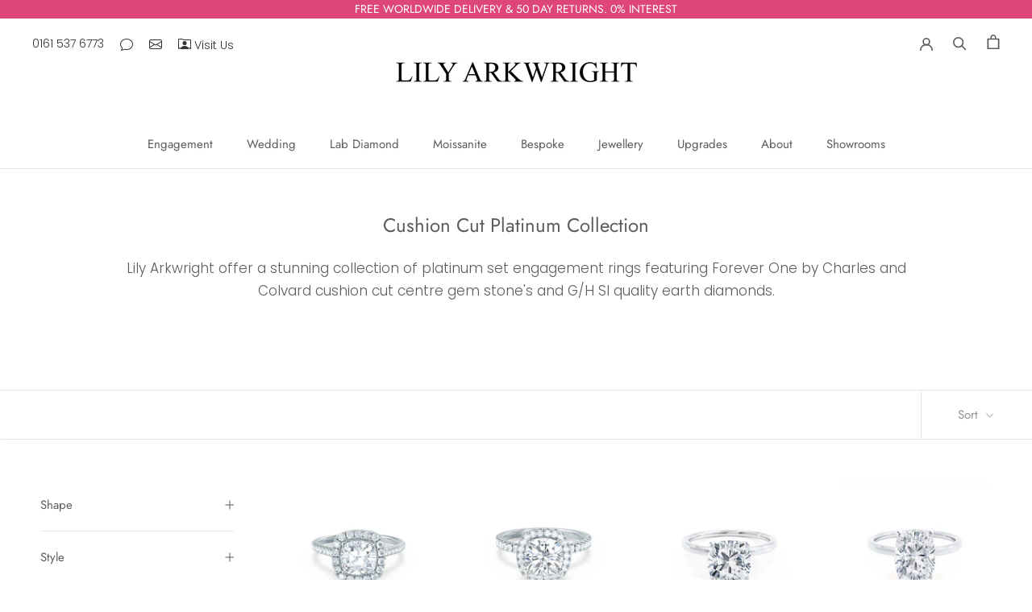

--- FILE ---
content_type: text/html; charset=utf-8
request_url: https://lilyarkwright.com/en-lu/collections/cushion-cut-platinum
body_size: 88633
content:
<!doctype html>

<html class="no-js" lang="en">
  <head>
	<script src="//lilyarkwright.com/cdn/shop/files/pandectes-rules.js?v=17277044972820489760"></script>
	
</script>
    
    <meta name="google-site-verification" content="zzJ2OZzi7NRJg7LxHCSBT3S474BiarIsxXmuUpmhzt0">
    <meta charset="utf-8"> 
    <meta http-equiv="X-UA-Compatible" content="IE=edge,chrome=1">
    <meta name="viewport" content="width=device-width, initial-scale=1.0, height=device-height, minimum-scale=1.0, maximum-scale=1.0">
    <meta name="theme-color" content="">

   

   <title>
  Cushion Cut Moissanite and Lab Created Gem Stones Set In Platinum
  
  
  – Lily Arkwright Diamond Rings
</title><meta name="description" content="Lily Arkwright offer a stunning collection of platinum set engagement rings featuring Forever One by Charles and Colvard cushion cut centre gem stone&#39;s and G/H SI quality earth diamonds."><link rel="canonical" href="https://lilyarkwright.com/en-lu/collections/cushion-cut-platinum"><link rel="shortcut icon" href="//lilyarkwright.com/cdn/shop/files/Lily_Arkwright_Favicon_lab_grown_moissanite_and_lab_grown_diamonds_96x.png?v=1614326763" type="image/png"><meta property="og:type" content="website">
  <meta property="og:title" content="Cushion Cut Platinum Collection">
  <meta property="og:image" content="http://lilyarkwright.com/cdn/shop/products/Lily_Arkwright_Violette_White_Gold_Moissanite_Lab_Diamond_Ring_Angle_db21d883-8b8c-4f54-b6c3-f6db2d5cb5d3.png?v=1624544342">
  <meta property="og:image:secure_url" content="https://lilyarkwright.com/cdn/shop/products/Lily_Arkwright_Violette_White_Gold_Moissanite_Lab_Diamond_Ring_Angle_db21d883-8b8c-4f54-b6c3-f6db2d5cb5d3.png?v=1624544342">
  <meta property="og:image:width" content="921">
  <meta property="og:image:height" content="921"><meta property="og:description" content="Lily Arkwright offer a stunning collection of platinum set engagement rings featuring Forever One by Charles and Colvard cushion cut centre gem stone&#39;s and G/H SI quality earth diamonds."><meta property="og:url" content="https://lilyarkwright.com/en-lu/collections/cushion-cut-platinum">
<meta property="og:site_name" content="Lily Arkwright"><meta name="twitter:card" content="summary"><meta name="twitter:title" content="Cushion Cut Platinum Collection">
  <meta name="twitter:description" content="Lily Arkwright offer a stunning collection of platinum set engagement rings featuring Forever One by Charles and Colvard cushion cut centre gem stone&#39;s and G/H SI quality earth diamonds.">
  <meta name="twitter:image" content="https://lilyarkwright.com/cdn/shop/products/Lily_Arkwright_Violette_White_Gold_Moissanite_Lab_Diamond_Ring_Angle_db21d883-8b8c-4f54-b6c3-f6db2d5cb5d3_600x600_crop_center.png?v=1624544342">
    <style>
  @font-face {
  font-family: Jost;
  font-weight: 400;
  font-style: normal;
  font-display: fallback;
  src: url("//lilyarkwright.com/cdn/fonts/jost/jost_n4.d47a1b6347ce4a4c9f437608011273009d91f2b7.woff2") format("woff2"),
       url("//lilyarkwright.com/cdn/fonts/jost/jost_n4.791c46290e672b3f85c3d1c651ef2efa3819eadd.woff") format("woff");
}

  @font-face {
  font-family: Poppins;
  font-weight: 300;
  font-style: normal;
  font-display: fallback;
  src: url("//lilyarkwright.com/cdn/fonts/poppins/poppins_n3.05f58335c3209cce17da4f1f1ab324ebe2982441.woff2") format("woff2"),
       url("//lilyarkwright.com/cdn/fonts/poppins/poppins_n3.6971368e1f131d2c8ff8e3a44a36b577fdda3ff5.woff") format("woff");
}


  @font-face {
  font-family: Poppins;
  font-weight: 400;
  font-style: normal;
  font-display: fallback;
  src: url("//lilyarkwright.com/cdn/fonts/poppins/poppins_n4.0ba78fa5af9b0e1a374041b3ceaadf0a43b41362.woff2") format("woff2"),
       url("//lilyarkwright.com/cdn/fonts/poppins/poppins_n4.214741a72ff2596839fc9760ee7a770386cf16ca.woff") format("woff");
}

  @font-face {
  font-family: Poppins;
  font-weight: 300;
  font-style: italic;
  font-display: fallback;
  src: url("//lilyarkwright.com/cdn/fonts/poppins/poppins_i3.8536b4423050219f608e17f134fe9ea3b01ed890.woff2") format("woff2"),
       url("//lilyarkwright.com/cdn/fonts/poppins/poppins_i3.0f4433ada196bcabf726ed78f8e37e0995762f7f.woff") format("woff");
}

  @font-face {
  font-family: Poppins;
  font-weight: 400;
  font-style: italic;
  font-display: fallback;
  src: url("//lilyarkwright.com/cdn/fonts/poppins/poppins_i4.846ad1e22474f856bd6b81ba4585a60799a9f5d2.woff2") format("woff2"),
       url("//lilyarkwright.com/cdn/fonts/poppins/poppins_i4.56b43284e8b52fc64c1fd271f289a39e8477e9ec.woff") format("woff");
}


  :root {
    --heading-font-family : Jost, sans-serif;
    --heading-font-weight : 400;
    --heading-font-style  : normal;

    --text-font-family : Poppins, sans-serif;
    --text-font-weight : 300;
    --text-font-style  : normal;

    --base-text-font-size   : 17px;
    --default-text-font-size: 14px;--background          : #ffffff;
    --background-rgb      : 255, 255, 255;
    --light-background    : #ffffff;
    --light-background-rgb: 255, 255, 255;
    --heading-color       : #5c5c5c;
    --text-color          : #5c5c5c;
    --text-color-rgb      : 92, 92, 92;
    --text-color-light    : #939393;
    --text-color-light-rgb: 147, 147, 147;
    --link-color          : #323232;
    --link-color-rgb      : 50, 50, 50;
    --border-color        : #e7e7e7;
    --border-color-rgb    : 231, 231, 231;

    --button-background    : #dd4677;
    --button-background-rgb: 221, 70, 119;
    --button-text-color    : #ffffff;

    --header-background       : #ffffff;
    --header-heading-color    : #5c5c5c;
    --header-light-text-color : #939393;
    --header-border-color     : #e7e7e7;

    --footer-background    : #ffffff;
    --footer-text-color    : #939393;
    --footer-heading-color : #5c5c5c;
    --footer-border-color  : #efefef;

    --navigation-background      : #ffffff;
    --navigation-background-rgb  : 255, 255, 255;
    --navigation-text-color      : #5c5c5c;
    --navigation-text-color-light: rgba(92, 92, 92, 0.5);
    --navigation-border-color    : rgba(92, 92, 92, 0.25);

    --newsletter-popup-background     : #ffffff;
    --newsletter-popup-text-color     : #1c1b1b;
    --newsletter-popup-text-color-rgb : 28, 27, 27;

    --secondary-elements-background       : #ffffff;
    --secondary-elements-background-rgb   : 255, 255, 255;
    --secondary-elements-text-color       : #5c5c5c;
    --secondary-elements-text-color-light : rgba(92, 92, 92, 0.5);
    --secondary-elements-border-color     : rgba(92, 92, 92, 0.25);

    --product-sale-price-color    : #f94c43;
    --product-sale-price-color-rgb: 249, 76, 67;
    --product-star-rating: #f6a429;

    /* Shopify related variables */
    --payment-terms-background-color: #ffffff;

    /* Products */

    --horizontal-spacing-four-products-per-row: 40px;
        --horizontal-spacing-two-products-per-row : 40px;

    --vertical-spacing-four-products-per-row: 60px;
        --vertical-spacing-two-products-per-row : 75px;

    /* Animation */
    --drawer-transition-timing: cubic-bezier(0.645, 0.045, 0.355, 1);
    --header-base-height: 80px; /* We set a default for browsers that do not support CSS variables */

    /* Cursors */
    --cursor-zoom-in-svg    : url(//lilyarkwright.com/cdn/shop/t/119/assets/cursor-zoom-in.svg?v=122378749701556440601750682458);
    --cursor-zoom-in-2x-svg : url(//lilyarkwright.com/cdn/shop/t/119/assets/cursor-zoom-in-2x.svg?v=50835523267676239671750682458);
  }
</style>

<script>
  // IE11 does not have support for CSS variables, so we have to polyfill them
  if (!(((window || {}).CSS || {}).supports && window.CSS.supports('(--a: 0)'))) {
    const script = document.createElement('script');
    script.type = 'text/javascript';
    script.src = 'https://cdn.jsdelivr.net/npm/css-vars-ponyfill@2';
    script.onload = function() {
      cssVars({});
    };

    document.getElementsByTagName('head')[0].appendChild(script);
  }
</script>

    <script>window.performance && window.performance.mark && window.performance.mark('shopify.content_for_header.start');</script><meta name="facebook-domain-verification" content="9u2ze2vhwfnfs6u7nestl6kq6zzab6">
<meta id="shopify-digital-wallet" name="shopify-digital-wallet" content="/17939109/digital_wallets/dialog">
<meta name="shopify-checkout-api-token" content="be9e3563ff6a067ee8cf94c06860871b">
<meta id="in-context-paypal-metadata" data-shop-id="17939109" data-venmo-supported="false" data-environment="production" data-locale="en_US" data-paypal-v4="true" data-currency="EUR">
<link rel="alternate" type="application/atom+xml" title="Feed" href="/en-lu/collections/cushion-cut-platinum.atom" />
<link rel="next" href="/en-lu/collections/cushion-cut-platinum?page=2">
<link rel="alternate" hreflang="x-default" href="https://lilyarkwright.com/collections/cushion-cut-platinum">
<link rel="alternate" hreflang="en" href="https://lilyarkwright.com/collections/cushion-cut-platinum">
<link rel="alternate" hreflang="en-DE" href="https://lilyarkwright.com/en-de/collections/cushion-cut-platinum">
<link rel="alternate" hreflang="en-AU" href="https://lilyarkwright.com/en-au/collections/cushion-cut-platinum">
<link rel="alternate" hreflang="en-NZ" href="https://lilyarkwright.com/en-nz/collections/cushion-cut-platinum">
<link rel="alternate" hreflang="en-JP" href="https://lilyarkwright.com/en-jp/collections/cushion-cut-platinum">
<link rel="alternate" hreflang="en-US" href="https://lilyarkwright.com/en-us/collections/cushion-cut-platinum">
<link rel="alternate" hreflang="en-CA" href="https://lilyarkwright.com/en-ca/collections/cushion-cut-platinum">
<link rel="alternate" hreflang="en-MT" href="https://lilyarkwright.com/en-mt/collections/cushion-cut-platinum">
<link rel="alternate" hreflang="en-GR" href="https://lilyarkwright.com/en-gr/collections/cushion-cut-platinum">
<link rel="alternate" hreflang="en-PT" href="https://lilyarkwright.com/en-pt/collections/cushion-cut-platinum">
<link rel="alternate" hreflang="en-ES" href="https://lilyarkwright.com/en-es/collections/cushion-cut-platinum">
<link rel="alternate" hreflang="en-FR" href="https://lilyarkwright.com/en-fr/collections/cushion-cut-platinum">
<link rel="alternate" hreflang="en-BE" href="https://lilyarkwright.com/en-be/collections/cushion-cut-platinum">
<link rel="alternate" hreflang="en-IE" href="https://lilyarkwright.com/en-ie/collections/cushion-cut-platinum">
<link rel="alternate" hreflang="en-NL" href="https://lilyarkwright.com/en-nl/collections/cushion-cut-platinum">
<link rel="alternate" hreflang="en-LU" href="https://lilyarkwright.com/en-lu/collections/cushion-cut-platinum">
<link rel="alternate" hreflang="en-PL" href="https://lilyarkwright.com/en-pl/collections/cushion-cut-platinum">
<link rel="alternate" hreflang="en-SI" href="https://lilyarkwright.com/en-si/collections/cushion-cut-platinum">
<link rel="alternate" hreflang="en-SK" href="https://lilyarkwright.com/en-sk/collections/cushion-cut-platinum">
<link rel="alternate" hreflang="en-CZ" href="https://lilyarkwright.com/en-cz/collections/cushion-cut-platinum">
<link rel="alternate" hreflang="en-AT" href="https://lilyarkwright.com/en-at/collections/cushion-cut-platinum">
<link rel="alternate" hreflang="en-CH" href="https://lilyarkwright.com/en-ch/collections/cushion-cut-platinum">
<link rel="alternate" hreflang="en-IT" href="https://lilyarkwright.com/en-it/collections/cushion-cut-platinum">
<link rel="alternate" hreflang="en-HR" href="https://lilyarkwright.com/en-hr/collections/cushion-cut-platinum">
<link rel="alternate" hreflang="en-HU" href="https://lilyarkwright.com/en-hu/collections/cushion-cut-platinum">
<link rel="alternate" hreflang="en-NO" href="https://lilyarkwright.com/en-no/collections/cushion-cut-platinum">
<link rel="alternate" hreflang="en-SE" href="https://lilyarkwright.com/en-se/collections/cushion-cut-platinum">
<link rel="alternate" hreflang="en-DK" href="https://lilyarkwright.com/en-dk/collections/cushion-cut-platinum">
<link rel="alternate" hreflang="en-FI" href="https://lilyarkwright.com/en-fi/collections/cushion-cut-platinum">
<link rel="alternate" hreflang="en-LT" href="https://lilyarkwright.com/en-lt/collections/cushion-cut-platinum">
<link rel="alternate" hreflang="en-LV" href="https://lilyarkwright.com/en-lv/collections/cushion-cut-platinum">
<link rel="alternate" hreflang="en-EE" href="https://lilyarkwright.com/en-ee/collections/cushion-cut-platinum">
<link rel="alternate" hreflang="en-GI" href="https://lilyarkwright.com/en-gi/collections/cushion-cut-platinum">
<link rel="alternate" hreflang="en-IM" href="https://lilyarkwright.com/en-im/collections/cushion-cut-platinum">
<link rel="alternate" hreflang="en-JE" href="https://lilyarkwright.com/en-je/collections/cushion-cut-platinum">
<link rel="alternate" hreflang="en-AE" href="https://lilyarkwright.com/en-ae/collections/cushion-cut-platinum">
<link rel="alternate" hreflang="en-GG" href="https://lilyarkwright.com/en-gg/collections/cushion-cut-platinum">
<link rel="alternate" hreflang="en-HK" href="https://lilyarkwright.com/en-hk/collections/cushion-cut-platinum">
<link rel="alternate" hreflang="en-QA" href="https://lilyarkwright.com/en-qa/collections/cushion-cut-platinum">
<link rel="alternate" hreflang="en-SG" href="https://lilyarkwright.com/en-sg/collections/cushion-cut-platinum">
<link rel="alternate" hreflang="en-KR" href="https://lilyarkwright.com/en-kr/collections/cushion-cut-platinum">
<link rel="alternate" hreflang="en-RO" href="https://lilyarkwright.com/en-ro/collections/cushion-cut-platinum">
<link rel="alternate" hreflang="en-BG" href="https://lilyarkwright.com/en-bg/collections/cushion-cut-platinum">
<link rel="alternate" hreflang="en-IS" href="https://lilyarkwright.com/en-is/collections/cushion-cut-platinum">
<link rel="alternate" hreflang="en-MC" href="https://lilyarkwright.com/en-mc/collections/cushion-cut-platinum">
<link rel="alternate" hreflang="en-ME" href="https://lilyarkwright.com/en-me/collections/cushion-cut-platinum">
<link rel="alternate" hreflang="en-RS" href="https://lilyarkwright.com/en-rs/collections/cushion-cut-platinum">
<link rel="alternate" hreflang="en-CY" href="https://lilyarkwright.com/en-cy/collections/cushion-cut-platinum">
<link rel="alternate" hreflang="en-LI" href="https://lilyarkwright.com/en-li/collections/cushion-cut-platinum">
<link rel="alternate" type="application/json+oembed" href="https://lilyarkwright.com/en-lu/collections/cushion-cut-platinum.oembed">
<script async="async" src="/checkouts/internal/preloads.js?locale=en-LU"></script>
<link rel="preconnect" href="https://shop.app" crossorigin="anonymous">
<script async="async" src="https://shop.app/checkouts/internal/preloads.js?locale=en-LU&shop_id=17939109" crossorigin="anonymous"></script>
<script id="apple-pay-shop-capabilities" type="application/json">{"shopId":17939109,"countryCode":"GB","currencyCode":"EUR","merchantCapabilities":["supports3DS"],"merchantId":"gid:\/\/shopify\/Shop\/17939109","merchantName":"Lily Arkwright","requiredBillingContactFields":["postalAddress","email","phone"],"requiredShippingContactFields":["postalAddress","email","phone"],"shippingType":"shipping","supportedNetworks":["visa","maestro","masterCard","amex","discover","elo"],"total":{"type":"pending","label":"Lily Arkwright","amount":"1.00"},"shopifyPaymentsEnabled":true,"supportsSubscriptions":true}</script>
<script id="shopify-features" type="application/json">{"accessToken":"be9e3563ff6a067ee8cf94c06860871b","betas":["rich-media-storefront-analytics"],"domain":"lilyarkwright.com","predictiveSearch":true,"shopId":17939109,"locale":"en"}</script>
<script>var Shopify = Shopify || {};
Shopify.shop = "lily-arkwright.myshopify.com";
Shopify.locale = "en";
Shopify.currency = {"active":"EUR","rate":"1.171521"};
Shopify.country = "LU";
Shopify.theme = {"name":"24\/06\/25 HK Awards Section Update","id":182437839232,"schema_name":"Prestige","schema_version":"5.7.0","theme_store_id":855,"role":"main"};
Shopify.theme.handle = "null";
Shopify.theme.style = {"id":null,"handle":null};
Shopify.cdnHost = "lilyarkwright.com/cdn";
Shopify.routes = Shopify.routes || {};
Shopify.routes.root = "/en-lu/";</script>
<script type="module">!function(o){(o.Shopify=o.Shopify||{}).modules=!0}(window);</script>
<script>!function(o){function n(){var o=[];function n(){o.push(Array.prototype.slice.apply(arguments))}return n.q=o,n}var t=o.Shopify=o.Shopify||{};t.loadFeatures=n(),t.autoloadFeatures=n()}(window);</script>
<script>
  window.ShopifyPay = window.ShopifyPay || {};
  window.ShopifyPay.apiHost = "shop.app\/pay";
  window.ShopifyPay.redirectState = null;
</script>
<script id="shop-js-analytics" type="application/json">{"pageType":"collection"}</script>
<script defer="defer" async type="module" src="//lilyarkwright.com/cdn/shopifycloud/shop-js/modules/v2/client.init-shop-cart-sync_BT-GjEfc.en.esm.js"></script>
<script defer="defer" async type="module" src="//lilyarkwright.com/cdn/shopifycloud/shop-js/modules/v2/chunk.common_D58fp_Oc.esm.js"></script>
<script defer="defer" async type="module" src="//lilyarkwright.com/cdn/shopifycloud/shop-js/modules/v2/chunk.modal_xMitdFEc.esm.js"></script>
<script type="module">
  await import("//lilyarkwright.com/cdn/shopifycloud/shop-js/modules/v2/client.init-shop-cart-sync_BT-GjEfc.en.esm.js");
await import("//lilyarkwright.com/cdn/shopifycloud/shop-js/modules/v2/chunk.common_D58fp_Oc.esm.js");
await import("//lilyarkwright.com/cdn/shopifycloud/shop-js/modules/v2/chunk.modal_xMitdFEc.esm.js");

  window.Shopify.SignInWithShop?.initShopCartSync?.({"fedCMEnabled":true,"windoidEnabled":true});

</script>
<script>
  window.Shopify = window.Shopify || {};
  if (!window.Shopify.featureAssets) window.Shopify.featureAssets = {};
  window.Shopify.featureAssets['shop-js'] = {"shop-cart-sync":["modules/v2/client.shop-cart-sync_DZOKe7Ll.en.esm.js","modules/v2/chunk.common_D58fp_Oc.esm.js","modules/v2/chunk.modal_xMitdFEc.esm.js"],"init-fed-cm":["modules/v2/client.init-fed-cm_B6oLuCjv.en.esm.js","modules/v2/chunk.common_D58fp_Oc.esm.js","modules/v2/chunk.modal_xMitdFEc.esm.js"],"shop-cash-offers":["modules/v2/client.shop-cash-offers_D2sdYoxE.en.esm.js","modules/v2/chunk.common_D58fp_Oc.esm.js","modules/v2/chunk.modal_xMitdFEc.esm.js"],"shop-login-button":["modules/v2/client.shop-login-button_QeVjl5Y3.en.esm.js","modules/v2/chunk.common_D58fp_Oc.esm.js","modules/v2/chunk.modal_xMitdFEc.esm.js"],"pay-button":["modules/v2/client.pay-button_DXTOsIq6.en.esm.js","modules/v2/chunk.common_D58fp_Oc.esm.js","modules/v2/chunk.modal_xMitdFEc.esm.js"],"shop-button":["modules/v2/client.shop-button_DQZHx9pm.en.esm.js","modules/v2/chunk.common_D58fp_Oc.esm.js","modules/v2/chunk.modal_xMitdFEc.esm.js"],"avatar":["modules/v2/client.avatar_BTnouDA3.en.esm.js"],"init-windoid":["modules/v2/client.init-windoid_CR1B-cfM.en.esm.js","modules/v2/chunk.common_D58fp_Oc.esm.js","modules/v2/chunk.modal_xMitdFEc.esm.js"],"init-shop-for-new-customer-accounts":["modules/v2/client.init-shop-for-new-customer-accounts_C_vY_xzh.en.esm.js","modules/v2/client.shop-login-button_QeVjl5Y3.en.esm.js","modules/v2/chunk.common_D58fp_Oc.esm.js","modules/v2/chunk.modal_xMitdFEc.esm.js"],"init-shop-email-lookup-coordinator":["modules/v2/client.init-shop-email-lookup-coordinator_BI7n9ZSv.en.esm.js","modules/v2/chunk.common_D58fp_Oc.esm.js","modules/v2/chunk.modal_xMitdFEc.esm.js"],"init-shop-cart-sync":["modules/v2/client.init-shop-cart-sync_BT-GjEfc.en.esm.js","modules/v2/chunk.common_D58fp_Oc.esm.js","modules/v2/chunk.modal_xMitdFEc.esm.js"],"shop-toast-manager":["modules/v2/client.shop-toast-manager_DiYdP3xc.en.esm.js","modules/v2/chunk.common_D58fp_Oc.esm.js","modules/v2/chunk.modal_xMitdFEc.esm.js"],"init-customer-accounts":["modules/v2/client.init-customer-accounts_D9ZNqS-Q.en.esm.js","modules/v2/client.shop-login-button_QeVjl5Y3.en.esm.js","modules/v2/chunk.common_D58fp_Oc.esm.js","modules/v2/chunk.modal_xMitdFEc.esm.js"],"init-customer-accounts-sign-up":["modules/v2/client.init-customer-accounts-sign-up_iGw4briv.en.esm.js","modules/v2/client.shop-login-button_QeVjl5Y3.en.esm.js","modules/v2/chunk.common_D58fp_Oc.esm.js","modules/v2/chunk.modal_xMitdFEc.esm.js"],"shop-follow-button":["modules/v2/client.shop-follow-button_CqMgW2wH.en.esm.js","modules/v2/chunk.common_D58fp_Oc.esm.js","modules/v2/chunk.modal_xMitdFEc.esm.js"],"checkout-modal":["modules/v2/client.checkout-modal_xHeaAweL.en.esm.js","modules/v2/chunk.common_D58fp_Oc.esm.js","modules/v2/chunk.modal_xMitdFEc.esm.js"],"shop-login":["modules/v2/client.shop-login_D91U-Q7h.en.esm.js","modules/v2/chunk.common_D58fp_Oc.esm.js","modules/v2/chunk.modal_xMitdFEc.esm.js"],"lead-capture":["modules/v2/client.lead-capture_BJmE1dJe.en.esm.js","modules/v2/chunk.common_D58fp_Oc.esm.js","modules/v2/chunk.modal_xMitdFEc.esm.js"],"payment-terms":["modules/v2/client.payment-terms_Ci9AEqFq.en.esm.js","modules/v2/chunk.common_D58fp_Oc.esm.js","modules/v2/chunk.modal_xMitdFEc.esm.js"]};
</script>
<script>(function() {
  var isLoaded = false;
  function asyncLoad() {
    if (isLoaded) return;
    isLoaded = true;
    var urls = ["https:\/\/static.klaviyo.com\/onsite\/js\/klaviyo.js?company_id=Rs5pdZ\u0026shop=lily-arkwright.myshopify.com","https:\/\/static.klaviyo.com\/onsite\/js\/klaviyo.js?company_id=Rs5pdZ\u0026shop=lily-arkwright.myshopify.com","https:\/\/cdn.kilatechapps.com\/media\/ipcountryredirect\/17939109.min.js?shop=lily-arkwright.myshopify.com","https:\/\/bku.sfo2.cdn.digitaloceanspaces.com\/Sv4.js?m=m11000\u0026shop=lily-arkwright.myshopify.com","https:\/\/ecommplugins-scripts.trustpilot.com\/v2.1\/js\/header.min.js?settings=eyJrZXkiOiJkQ2toVGRYRVdjdkhkQUxIIiwicyI6Im5vbmUifQ==\u0026v=2.5\u0026shop=lily-arkwright.myshopify.com","https:\/\/ecommplugins-trustboxsettings.trustpilot.com\/lily-arkwright.myshopify.com.js?settings=1655209368632\u0026shop=lily-arkwright.myshopify.com","https:\/\/cdn.slpht.com\/widget\/shopify-embed.js?shop=lily-arkwright.myshopify.com","https:\/\/cdn.hextom.com\/js\/freeshippingbar.js?shop=lily-arkwright.myshopify.com"];
    for (var i = 0; i < urls.length; i++) {
      var s = document.createElement('script');
      s.type = 'text/javascript';
      s.async = true;
      s.src = urls[i];
      var x = document.getElementsByTagName('script')[0];
      x.parentNode.insertBefore(s, x);
    }
  };
  if(window.attachEvent) {
    window.attachEvent('onload', asyncLoad);
  } else {
    window.addEventListener('load', asyncLoad, false);
  }
})();</script>
<script id="__st">var __st={"a":17939109,"offset":0,"reqid":"abc79d18-a0be-4f04-a292-da0791a642bc-1769106638","pageurl":"lilyarkwright.com\/en-lu\/collections\/cushion-cut-platinum","u":"61a3290e1cb7","p":"collection","rtyp":"collection","rid":19283902496};</script>
<script>window.ShopifyPaypalV4VisibilityTracking = true;</script>
<script id="captcha-bootstrap">!function(){'use strict';const t='contact',e='account',n='new_comment',o=[[t,t],['blogs',n],['comments',n],[t,'customer']],c=[[e,'customer_login'],[e,'guest_login'],[e,'recover_customer_password'],[e,'create_customer']],r=t=>t.map((([t,e])=>`form[action*='/${t}']:not([data-nocaptcha='true']) input[name='form_type'][value='${e}']`)).join(','),a=t=>()=>t?[...document.querySelectorAll(t)].map((t=>t.form)):[];function s(){const t=[...o],e=r(t);return a(e)}const i='password',u='form_key',d=['recaptcha-v3-token','g-recaptcha-response','h-captcha-response',i],f=()=>{try{return window.sessionStorage}catch{return}},m='__shopify_v',_=t=>t.elements[u];function p(t,e,n=!1){try{const o=window.sessionStorage,c=JSON.parse(o.getItem(e)),{data:r}=function(t){const{data:e,action:n}=t;return t[m]||n?{data:e,action:n}:{data:t,action:n}}(c);for(const[e,n]of Object.entries(r))t.elements[e]&&(t.elements[e].value=n);n&&o.removeItem(e)}catch(o){console.error('form repopulation failed',{error:o})}}const l='form_type',E='cptcha';function T(t){t.dataset[E]=!0}const w=window,h=w.document,L='Shopify',v='ce_forms',y='captcha';let A=!1;((t,e)=>{const n=(g='f06e6c50-85a8-45c8-87d0-21a2b65856fe',I='https://cdn.shopify.com/shopifycloud/storefront-forms-hcaptcha/ce_storefront_forms_captcha_hcaptcha.v1.5.2.iife.js',D={infoText:'Protected by hCaptcha',privacyText:'Privacy',termsText:'Terms'},(t,e,n)=>{const o=w[L][v],c=o.bindForm;if(c)return c(t,g,e,D).then(n);var r;o.q.push([[t,g,e,D],n]),r=I,A||(h.body.append(Object.assign(h.createElement('script'),{id:'captcha-provider',async:!0,src:r})),A=!0)});var g,I,D;w[L]=w[L]||{},w[L][v]=w[L][v]||{},w[L][v].q=[],w[L][y]=w[L][y]||{},w[L][y].protect=function(t,e){n(t,void 0,e),T(t)},Object.freeze(w[L][y]),function(t,e,n,w,h,L){const[v,y,A,g]=function(t,e,n){const i=e?o:[],u=t?c:[],d=[...i,...u],f=r(d),m=r(i),_=r(d.filter((([t,e])=>n.includes(e))));return[a(f),a(m),a(_),s()]}(w,h,L),I=t=>{const e=t.target;return e instanceof HTMLFormElement?e:e&&e.form},D=t=>v().includes(t);t.addEventListener('submit',(t=>{const e=I(t);if(!e)return;const n=D(e)&&!e.dataset.hcaptchaBound&&!e.dataset.recaptchaBound,o=_(e),c=g().includes(e)&&(!o||!o.value);(n||c)&&t.preventDefault(),c&&!n&&(function(t){try{if(!f())return;!function(t){const e=f();if(!e)return;const n=_(t);if(!n)return;const o=n.value;o&&e.removeItem(o)}(t);const e=Array.from(Array(32),(()=>Math.random().toString(36)[2])).join('');!function(t,e){_(t)||t.append(Object.assign(document.createElement('input'),{type:'hidden',name:u})),t.elements[u].value=e}(t,e),function(t,e){const n=f();if(!n)return;const o=[...t.querySelectorAll(`input[type='${i}']`)].map((({name:t})=>t)),c=[...d,...o],r={};for(const[a,s]of new FormData(t).entries())c.includes(a)||(r[a]=s);n.setItem(e,JSON.stringify({[m]:1,action:t.action,data:r}))}(t,e)}catch(e){console.error('failed to persist form',e)}}(e),e.submit())}));const S=(t,e)=>{t&&!t.dataset[E]&&(n(t,e.some((e=>e===t))),T(t))};for(const o of['focusin','change'])t.addEventListener(o,(t=>{const e=I(t);D(e)&&S(e,y())}));const B=e.get('form_key'),M=e.get(l),P=B&&M;t.addEventListener('DOMContentLoaded',(()=>{const t=y();if(P)for(const e of t)e.elements[l].value===M&&p(e,B);[...new Set([...A(),...v().filter((t=>'true'===t.dataset.shopifyCaptcha))])].forEach((e=>S(e,t)))}))}(h,new URLSearchParams(w.location.search),n,t,e,['guest_login'])})(!0,!0)}();</script>
<script integrity="sha256-4kQ18oKyAcykRKYeNunJcIwy7WH5gtpwJnB7kiuLZ1E=" data-source-attribution="shopify.loadfeatures" defer="defer" src="//lilyarkwright.com/cdn/shopifycloud/storefront/assets/storefront/load_feature-a0a9edcb.js" crossorigin="anonymous"></script>
<script crossorigin="anonymous" defer="defer" src="//lilyarkwright.com/cdn/shopifycloud/storefront/assets/shopify_pay/storefront-65b4c6d7.js?v=20250812"></script>
<script data-source-attribution="shopify.dynamic_checkout.dynamic.init">var Shopify=Shopify||{};Shopify.PaymentButton=Shopify.PaymentButton||{isStorefrontPortableWallets:!0,init:function(){window.Shopify.PaymentButton.init=function(){};var t=document.createElement("script");t.src="https://lilyarkwright.com/cdn/shopifycloud/portable-wallets/latest/portable-wallets.en.js",t.type="module",document.head.appendChild(t)}};
</script>
<script data-source-attribution="shopify.dynamic_checkout.buyer_consent">
  function portableWalletsHideBuyerConsent(e){var t=document.getElementById("shopify-buyer-consent"),n=document.getElementById("shopify-subscription-policy-button");t&&n&&(t.classList.add("hidden"),t.setAttribute("aria-hidden","true"),n.removeEventListener("click",e))}function portableWalletsShowBuyerConsent(e){var t=document.getElementById("shopify-buyer-consent"),n=document.getElementById("shopify-subscription-policy-button");t&&n&&(t.classList.remove("hidden"),t.removeAttribute("aria-hidden"),n.addEventListener("click",e))}window.Shopify?.PaymentButton&&(window.Shopify.PaymentButton.hideBuyerConsent=portableWalletsHideBuyerConsent,window.Shopify.PaymentButton.showBuyerConsent=portableWalletsShowBuyerConsent);
</script>
<script data-source-attribution="shopify.dynamic_checkout.cart.bootstrap">document.addEventListener("DOMContentLoaded",(function(){function t(){return document.querySelector("shopify-accelerated-checkout-cart, shopify-accelerated-checkout")}if(t())Shopify.PaymentButton.init();else{new MutationObserver((function(e,n){t()&&(Shopify.PaymentButton.init(),n.disconnect())})).observe(document.body,{childList:!0,subtree:!0})}}));
</script>
<link id="shopify-accelerated-checkout-styles" rel="stylesheet" media="screen" href="https://lilyarkwright.com/cdn/shopifycloud/portable-wallets/latest/accelerated-checkout-backwards-compat.css" crossorigin="anonymous">
<style id="shopify-accelerated-checkout-cart">
        #shopify-buyer-consent {
  margin-top: 1em;
  display: inline-block;
  width: 100%;
}

#shopify-buyer-consent.hidden {
  display: none;
}

#shopify-subscription-policy-button {
  background: none;
  border: none;
  padding: 0;
  text-decoration: underline;
  font-size: inherit;
  cursor: pointer;
}

#shopify-subscription-policy-button::before {
  box-shadow: none;
}

      </style>

<script>window.performance && window.performance.mark && window.performance.mark('shopify.content_for_header.end');</script>

    <link rel="stylesheet" href="//lilyarkwright.com/cdn/shop/t/119/assets/theme.css?v=28040615828831569261761131294">

    <script>// This allows to expose several variables to the global scope, to be used in scripts
      window.theme = {
        pageType: "collection",
        moneyFormat: "€{{amount_with_comma_separator}}",
        moneyWithCurrencyFormat: "€{{amount_with_comma_separator}} EUR",
        currencyCodeEnabled: true,
        productImageSize: "natural",
        searchMode: "product",
        showPageTransition: false,
        showElementStaggering: true,
        showImageZooming: true
      };

      window.routes = {
        rootUrl: "\/en-lu",
        rootUrlWithoutSlash: "\/en-lu",
        cartUrl: "\/en-lu\/cart",
        cartAddUrl: "\/en-lu\/cart\/add",
        cartChangeUrl: "\/en-lu\/cart\/change",
        searchUrl: "\/en-lu\/search",
        productRecommendationsUrl: "\/en-lu\/recommendations\/products"
      };

      window.languages = {
        cartAddNote: "Add Order Note",
        cartEditNote: "Edit Order Note",
        productImageLoadingError: "This image could not be loaded. Please try to reload the page.",
        productFormAddToCart: "Add to cart",
        productFormUnavailable: "Unavailable",
        productFormSoldOut: "Sold Out",
        shippingEstimatorOneResult: "1 option available:",
        shippingEstimatorMoreResults: "{{count}} options available:",
        shippingEstimatorNoResults: "No shipping could be found"
      };

      window.lazySizesConfig = {
        loadHidden: false,
        hFac: 0.5,
        expFactor: 2,
        ricTimeout: 150,
        lazyClass: 'Image--lazyLoad',
        loadingClass: 'Image--lazyLoading',
        loadedClass: 'Image--lazyLoaded'
      };

      document.documentElement.className = document.documentElement.className.replace('no-js', 'js');
      document.documentElement.style.setProperty('--window-height', window.innerHeight + 'px');

      // We do a quick detection of some features (we could use Modernizr but for so little...)
      (function() {
        document.documentElement.className += ((window.CSS && window.CSS.supports('(position: sticky) or (position: -webkit-sticky)')) ? ' supports-sticky' : ' no-supports-sticky');
        document.documentElement.className += (window.matchMedia('(-moz-touch-enabled: 1), (hover: none)')).matches ? ' no-supports-hover' : ' supports-hover';
      }());

      
    </script>

    <script src="//lilyarkwright.com/cdn/shop/t/119/assets/lazysizes.min.js?v=174358363404432586981750682458" async></script><script src="//lilyarkwright.com/cdn/shop/t/119/assets/libs.min.js?v=26178543184394469741750682458" defer></script>
    <script src="//lilyarkwright.com/cdn/shop/t/119/assets/theme.js?v=35650909105229510921750682458" defer></script>
    <script src="//lilyarkwright.com/cdn/shop/t/119/assets/custom.js?v=33900655940243162261750682458" defer></script>

    <script>
      (function () {
        window.onpageshow = function() {
          if (window.theme.showPageTransition) {
            var pageTransition = document.querySelector('.PageTransition');

            if (pageTransition) {
              pageTransition.style.visibility = 'visible';
              pageTransition.style.opacity = '0';
            }
          }

          // When the page is loaded from the cache, we have to reload the cart content
          document.documentElement.dispatchEvent(new CustomEvent('cart:refresh', {
            bubbles: true
          }));
        };
      })();
    </script>

    


  <script type="application/ld+json">
  {
    "@context": "http://schema.org",
    "@type": "BreadcrumbList",
  "itemListElement": [{
      "@type": "ListItem",
      "position": 1,
      "name": "Home",
      "item": "https://lilyarkwright.com"
    },{
          "@type": "ListItem",
          "position": 2,
          "name": "Cushion Cut Platinum Collection",
          "item": "https://lilyarkwright.com/en-lu/collections/cushion-cut-platinum"
        }]
  }
  </script>

  
  <!-- "snippets/shogun-head.liquid" was not rendered, the associated app was uninstalled -->
   
<!-- Start of Judge.me Core -->
<link rel="dns-prefetch" href="https://cdn.judge.me/">
<script data-cfasync='false' class='jdgm-settings-script'>window.jdgmSettings={"pagination":5,"disable_web_reviews":false,"badge_no_review_text":"No reviews","badge_n_reviews_text":"{{ n }} review/reviews","badge_star_color":"#fbcd0a","hide_badge_preview_if_no_reviews":true,"badge_hide_text":false,"enforce_center_preview_badge":false,"widget_title":"Customer Reviews","widget_open_form_text":"Write a review","widget_close_form_text":"Cancel review","widget_refresh_page_text":"Refresh page","widget_summary_text":"Based on {{ number_of_reviews }} review/reviews","widget_no_review_text":"Be the first to write a review","widget_name_field_text":"Display name","widget_verified_name_field_text":"Verified Name (public)","widget_name_placeholder_text":"Display name","widget_required_field_error_text":"This field is required.","widget_email_field_text":"Email address","widget_verified_email_field_text":"Verified Email (private, can not be edited)","widget_email_placeholder_text":"Your email address","widget_email_field_error_text":"Please enter a valid email address.","widget_rating_field_text":"Rating","widget_review_title_field_text":"Review Title","widget_review_title_placeholder_text":"Give your review a title","widget_review_body_field_text":"Review content","widget_review_body_placeholder_text":"Start writing here...","widget_pictures_field_text":"Picture/Video (optional)","widget_submit_review_text":"Submit Review","widget_submit_verified_review_text":"Submit Verified Review","widget_submit_success_msg_with_auto_publish":"Thank you! Please refresh the page in a few moments to see your review. You can remove or edit your review by logging into \u003ca href='https://judge.me/login' target='_blank' rel='nofollow noopener'\u003eJudge.me\u003c/a\u003e","widget_submit_success_msg_no_auto_publish":"Thank you! Your review will be published as soon as it is approved by the shop admin. You can remove or edit your review by logging into \u003ca href='https://judge.me/login' target='_blank' rel='nofollow noopener'\u003eJudge.me\u003c/a\u003e","widget_show_default_reviews_out_of_total_text":"Showing {{ n_reviews_shown }} out of {{ n_reviews }} reviews.","widget_show_all_link_text":"Show all","widget_show_less_link_text":"Show less","widget_author_said_text":"{{ reviewer_name }} said:","widget_days_text":"{{ n }} days ago","widget_weeks_text":"{{ n }} week/weeks ago","widget_months_text":"{{ n }} month/months ago","widget_years_text":"{{ n }} year/years ago","widget_yesterday_text":"Yesterday","widget_today_text":"Today","widget_replied_text":"\u003e\u003e {{ shop_name }} replied:","widget_read_more_text":"Read more","widget_reviewer_name_as_initial":"","widget_rating_filter_color":"","widget_rating_filter_see_all_text":"See all reviews","widget_sorting_most_recent_text":"Most Recent","widget_sorting_highest_rating_text":"Highest Rating","widget_sorting_lowest_rating_text":"Lowest Rating","widget_sorting_with_pictures_text":"Only Pictures","widget_sorting_most_helpful_text":"Most Helpful","widget_open_question_form_text":"Ask a question","widget_reviews_subtab_text":"Reviews","widget_questions_subtab_text":"Questions","widget_question_label_text":"Question","widget_answer_label_text":"Answer","widget_question_placeholder_text":"Write your question here","widget_submit_question_text":"Submit Question","widget_question_submit_success_text":"Thank you for your question! We will notify you once it gets answered.","widget_star_color":"#fbcd0a","verified_badge_text":"Verified","verified_badge_bg_color":"","verified_badge_text_color":"","verified_badge_placement":"left-of-reviewer-name","widget_review_max_height":1,"widget_hide_border":false,"widget_social_share":false,"widget_thumb":false,"widget_review_location_show":false,"widget_location_format":"country_iso_code","all_reviews_include_out_of_store_products":true,"all_reviews_out_of_store_text":"(out of store)","all_reviews_pagination":100,"all_reviews_product_name_prefix_text":"about","enable_review_pictures":true,"enable_question_anwser":false,"widget_theme":"","review_date_format":"dd/mm/yyyy","default_sort_method":"most-recent","widget_product_reviews_subtab_text":"Product Reviews","widget_shop_reviews_subtab_text":"Shop Reviews","widget_other_products_reviews_text":"Reviews for other products","widget_store_reviews_subtab_text":"Store reviews","widget_no_store_reviews_text":"This store hasn't received any reviews yet","widget_web_restriction_product_reviews_text":"This product hasn't received any reviews yet","widget_no_items_text":"No items found","widget_show_more_text":"Show more","widget_write_a_store_review_text":"Write a Store Review","widget_other_languages_heading":"Reviews in Other Languages","widget_translate_review_text":"Translate review to {{ language }}","widget_translating_review_text":"Translating...","widget_show_original_translation_text":"Show original ({{ language }})","widget_translate_review_failed_text":"Review couldn't be translated.","widget_translate_review_retry_text":"Retry","widget_translate_review_try_again_later_text":"Try again later","show_product_url_for_grouped_product":false,"widget_sorting_pictures_first_text":"Pictures First","show_pictures_on_all_rev_page_mobile":true,"show_pictures_on_all_rev_page_desktop":true,"floating_tab_hide_mobile_install_preference":false,"floating_tab_button_name":"★ Reviews","floating_tab_title":"Let customers speak for us","floating_tab_button_color":"","floating_tab_button_background_color":"","floating_tab_url":"","floating_tab_url_enabled":true,"floating_tab_tab_style":"text","all_reviews_text_badge_text":"Customers rate us {{ shop.metafields.judgeme.all_reviews_rating | round: 1 }}/5 based on {{ shop.metafields.judgeme.all_reviews_count }} reviews.","all_reviews_text_badge_text_branded_style":"{{ shop.metafields.judgeme.all_reviews_rating | round: 1 }} out of 5 stars based on {{ shop.metafields.judgeme.all_reviews_count }} reviews","is_all_reviews_text_badge_a_link":false,"show_stars_for_all_reviews_text_badge":false,"all_reviews_text_badge_url":"","all_reviews_text_style":"text","all_reviews_text_color_style":"judgeme_brand_color","all_reviews_text_color":"#108474","all_reviews_text_show_jm_brand":true,"featured_carousel_show_header":true,"featured_carousel_title":"Reviews","testimonials_carousel_title":"Customers are saying","videos_carousel_title":"Real customer stories","cards_carousel_title":"Customers are saying","featured_carousel_count_text":"from {{ n }} reviews","featured_carousel_add_link_to_all_reviews_page":false,"featured_carousel_url":"","featured_carousel_show_images":true,"featured_carousel_autoslide_interval":0,"featured_carousel_arrows_on_the_sides":true,"featured_carousel_height":250,"featured_carousel_width":100,"featured_carousel_image_size":0,"featured_carousel_image_height":250,"featured_carousel_arrow_color":"#eeeeee","verified_count_badge_style":"vintage","verified_count_badge_orientation":"horizontal","verified_count_badge_color_style":"judgeme_brand_color","verified_count_badge_color":"#108474","is_verified_count_badge_a_link":false,"verified_count_badge_url":"","verified_count_badge_show_jm_brand":true,"widget_rating_preset_default":5,"widget_first_sub_tab":"product-reviews","widget_show_histogram":true,"widget_histogram_use_custom_color":false,"widget_pagination_use_custom_color":false,"widget_star_use_custom_color":true,"widget_verified_badge_use_custom_color":false,"widget_write_review_use_custom_color":false,"picture_reminder_submit_button":"Upload Pictures","enable_review_videos":false,"mute_video_by_default":false,"widget_sorting_videos_first_text":"Videos First","widget_review_pending_text":"Pending","featured_carousel_items_for_large_screen":1,"social_share_options_order":"Facebook,Twitter","remove_microdata_snippet":true,"disable_json_ld":false,"enable_json_ld_products":false,"preview_badge_show_question_text":false,"preview_badge_no_question_text":"No questions","preview_badge_n_question_text":"{{ number_of_questions }} question/questions","qa_badge_show_icon":false,"qa_badge_position":"same-row","remove_judgeme_branding":false,"widget_add_search_bar":false,"widget_search_bar_placeholder":"Search","widget_sorting_verified_only_text":"Verified only","featured_carousel_theme":"vertical","featured_carousel_show_rating":true,"featured_carousel_show_title":true,"featured_carousel_show_body":true,"featured_carousel_show_date":false,"featured_carousel_show_reviewer":true,"featured_carousel_show_product":false,"featured_carousel_header_background_color":"#108474","featured_carousel_header_text_color":"#ffffff","featured_carousel_name_product_separator":"reviewed","featured_carousel_full_star_background":"#108474","featured_carousel_empty_star_background":"#dadada","featured_carousel_vertical_theme_background":"#f9fafb","featured_carousel_verified_badge_enable":false,"featured_carousel_verified_badge_color":"#108474","featured_carousel_border_style":"round","featured_carousel_review_line_length_limit":3,"featured_carousel_more_reviews_button_text":"Read more reviews","featured_carousel_view_product_button_text":"View product","all_reviews_page_load_reviews_on":"scroll","all_reviews_page_load_more_text":"Load More Reviews","disable_fb_tab_reviews":false,"enable_ajax_cdn_cache":false,"widget_public_name_text":"displayed publicly like","default_reviewer_name":"John Smith","default_reviewer_name_has_non_latin":true,"widget_reviewer_anonymous":"Anonymous","medals_widget_title":"Judge.me Review Medals","medals_widget_background_color":"#f9fafb","medals_widget_position":"footer_all_pages","medals_widget_border_color":"#f9fafb","medals_widget_verified_text_position":"left","medals_widget_use_monochromatic_version":false,"medals_widget_elements_color":"#108474","show_reviewer_avatar":false,"widget_invalid_yt_video_url_error_text":"Not a YouTube video URL","widget_max_length_field_error_text":"Please enter no more than {0} characters.","widget_show_country_flag":false,"widget_show_collected_via_shop_app":true,"widget_verified_by_shop_badge_style":"light","widget_verified_by_shop_text":"Verified by Shop","widget_show_photo_gallery":true,"widget_load_with_code_splitting":true,"widget_ugc_install_preference":false,"widget_ugc_title":"Made by us, Shared by you","widget_ugc_subtitle":"Tag us to see your picture featured in our page","widget_ugc_arrows_color":"#ffffff","widget_ugc_primary_button_text":"Buy Now","widget_ugc_primary_button_background_color":"#108474","widget_ugc_primary_button_text_color":"#ffffff","widget_ugc_primary_button_border_width":"0","widget_ugc_primary_button_border_style":"none","widget_ugc_primary_button_border_color":"#108474","widget_ugc_primary_button_border_radius":"25","widget_ugc_secondary_button_text":"Load More","widget_ugc_secondary_button_background_color":"#ffffff","widget_ugc_secondary_button_text_color":"#108474","widget_ugc_secondary_button_border_width":"2","widget_ugc_secondary_button_border_style":"solid","widget_ugc_secondary_button_border_color":"#108474","widget_ugc_secondary_button_border_radius":"25","widget_ugc_reviews_button_text":"View Reviews","widget_ugc_reviews_button_background_color":"#ffffff","widget_ugc_reviews_button_text_color":"#108474","widget_ugc_reviews_button_border_width":"2","widget_ugc_reviews_button_border_style":"solid","widget_ugc_reviews_button_border_color":"#108474","widget_ugc_reviews_button_border_radius":"25","widget_ugc_reviews_button_link_to":"judgeme-reviews-page","widget_ugc_show_post_date":true,"widget_ugc_max_width":"800","widget_rating_metafield_value_type":true,"widget_primary_color":"#108474","widget_enable_secondary_color":false,"widget_secondary_color":"#edf5f5","widget_summary_average_rating_text":"{{ average_rating }} out of 5","widget_media_grid_title":"Customer photos \u0026 videos","widget_media_grid_see_more_text":"See more","widget_round_style":false,"widget_show_product_medals":true,"widget_verified_by_judgeme_text":"Verified by Judge.me","widget_show_store_medals":true,"widget_verified_by_judgeme_text_in_store_medals":"Verified by Judge.me","widget_media_field_exceed_quantity_message":"Sorry, we can only accept {{ max_media }} for one review.","widget_media_field_exceed_limit_message":"{{ file_name }} is too large, please select a {{ media_type }} less than {{ size_limit }}MB.","widget_review_submitted_text":"Review Submitted!","widget_question_submitted_text":"Question Submitted!","widget_close_form_text_question":"Cancel","widget_write_your_answer_here_text":"Write your answer here","widget_enabled_branded_link":true,"widget_show_collected_by_judgeme":false,"widget_reviewer_name_color":"","widget_write_review_text_color":"","widget_write_review_bg_color":"","widget_collected_by_judgeme_text":"collected by Judge.me","widget_pagination_type":"standard","widget_load_more_text":"Load More","widget_load_more_color":"#108474","widget_full_review_text":"Full Review","widget_read_more_reviews_text":"Read More Reviews","widget_read_questions_text":"Read Questions","widget_questions_and_answers_text":"Questions \u0026 Answers","widget_verified_by_text":"Verified by","widget_verified_text":"Verified","widget_number_of_reviews_text":"{{ number_of_reviews }} reviews","widget_back_button_text":"Back","widget_next_button_text":"Next","widget_custom_forms_filter_button":"Filters","custom_forms_style":"vertical","widget_show_review_information":false,"how_reviews_are_collected":"How reviews are collected?","widget_show_review_keywords":false,"widget_gdpr_statement":"How we use your data: We'll only contact you about the review you left, and only if necessary. By submitting your review, you agree to Judge.me's \u003ca href='https://judge.me/terms' target='_blank' rel='nofollow noopener'\u003eterms\u003c/a\u003e, \u003ca href='https://judge.me/privacy' target='_blank' rel='nofollow noopener'\u003eprivacy\u003c/a\u003e and \u003ca href='https://judge.me/content-policy' target='_blank' rel='nofollow noopener'\u003econtent\u003c/a\u003e policies.","widget_multilingual_sorting_enabled":false,"widget_translate_review_content_enabled":false,"widget_translate_review_content_method":"manual","popup_widget_review_selection":"automatically_with_pictures","popup_widget_round_border_style":true,"popup_widget_show_title":true,"popup_widget_show_body":true,"popup_widget_show_reviewer":false,"popup_widget_show_product":true,"popup_widget_show_pictures":true,"popup_widget_use_review_picture":true,"popup_widget_show_on_home_page":true,"popup_widget_show_on_product_page":true,"popup_widget_show_on_collection_page":true,"popup_widget_show_on_cart_page":true,"popup_widget_position":"bottom_left","popup_widget_first_review_delay":5,"popup_widget_duration":5,"popup_widget_interval":5,"popup_widget_review_count":5,"popup_widget_hide_on_mobile":true,"review_snippet_widget_round_border_style":true,"review_snippet_widget_card_color":"#FFFFFF","review_snippet_widget_slider_arrows_background_color":"#FFFFFF","review_snippet_widget_slider_arrows_color":"#000000","review_snippet_widget_star_color":"#108474","show_product_variant":false,"all_reviews_product_variant_label_text":"Variant: ","widget_show_verified_branding":false,"widget_ai_summary_title":"Customers say","widget_ai_summary_disclaimer":"AI-powered review summary based on recent customer reviews","widget_show_ai_summary":false,"widget_show_ai_summary_bg":false,"widget_show_review_title_input":true,"redirect_reviewers_invited_via_email":"review_widget","request_store_review_after_product_review":false,"request_review_other_products_in_order":false,"review_form_color_scheme":"default","review_form_corner_style":"square","review_form_star_color":{},"review_form_text_color":"#333333","review_form_background_color":"#ffffff","review_form_field_background_color":"#fafafa","review_form_button_color":{},"review_form_button_text_color":"#ffffff","review_form_modal_overlay_color":"#000000","review_content_screen_title_text":"How would you rate this product?","review_content_introduction_text":"We would love it if you would share a bit about your experience.","store_review_form_title_text":"How would you rate this store?","store_review_form_introduction_text":"We would love it if you would share a bit about your experience.","show_review_guidance_text":true,"one_star_review_guidance_text":"Poor","five_star_review_guidance_text":"Great","customer_information_screen_title_text":"About you","customer_information_introduction_text":"Please tell us more about you.","custom_questions_screen_title_text":"Your experience in more detail","custom_questions_introduction_text":"Here are a few questions to help us understand more about your experience.","review_submitted_screen_title_text":"Thanks for your review!","review_submitted_screen_thank_you_text":"We are processing it and it will appear on the store soon.","review_submitted_screen_email_verification_text":"Please confirm your email by clicking the link we just sent you. This helps us keep reviews authentic.","review_submitted_request_store_review_text":"Would you like to share your experience of shopping with us?","review_submitted_review_other_products_text":"Would you like to review these products?","store_review_screen_title_text":"Would you like to share your experience of shopping with us?","store_review_introduction_text":"We value your feedback and use it to improve. Please share any thoughts or suggestions you have.","reviewer_media_screen_title_picture_text":"Share a picture","reviewer_media_introduction_picture_text":"Upload a photo to support your review.","reviewer_media_screen_title_video_text":"Share a video","reviewer_media_introduction_video_text":"Upload a video to support your review.","reviewer_media_screen_title_picture_or_video_text":"Share a picture or video","reviewer_media_introduction_picture_or_video_text":"Upload a photo or video to support your review.","reviewer_media_youtube_url_text":"Paste your Youtube URL here","advanced_settings_next_step_button_text":"Next","advanced_settings_close_review_button_text":"Close","modal_write_review_flow":false,"write_review_flow_required_text":"Required","write_review_flow_privacy_message_text":"We respect your privacy.","write_review_flow_anonymous_text":"Post review as anonymous","write_review_flow_visibility_text":"This won't be visible to other customers.","write_review_flow_multiple_selection_help_text":"Select as many as you like","write_review_flow_single_selection_help_text":"Select one option","write_review_flow_required_field_error_text":"This field is required","write_review_flow_invalid_email_error_text":"Please enter a valid email address","write_review_flow_max_length_error_text":"Max. {{ max_length }} characters.","write_review_flow_media_upload_text":"\u003cb\u003eClick to upload\u003c/b\u003e or drag and drop","write_review_flow_gdpr_statement":"We'll only contact you about your review if necessary. By submitting your review, you agree to our \u003ca href='https://judge.me/terms' target='_blank' rel='nofollow noopener'\u003eterms and conditions\u003c/a\u003e and \u003ca href='https://judge.me/privacy' target='_blank' rel='nofollow noopener'\u003eprivacy policy\u003c/a\u003e.","rating_only_reviews_enabled":false,"show_negative_reviews_help_screen":false,"new_review_flow_help_screen_rating_threshold":3,"negative_review_resolution_screen_title_text":"Tell us more","negative_review_resolution_text":"Your experience matters to us. If there were issues with your purchase, we're here to help. Feel free to reach out to us, we'd love the opportunity to make things right.","negative_review_resolution_button_text":"Contact us","negative_review_resolution_proceed_with_review_text":"Leave a review","negative_review_resolution_subject":"Issue with purchase from {{ shop_name }}.{{ order_name }}","preview_badge_collection_page_install_status":false,"widget_review_custom_css":"","preview_badge_custom_css":"","preview_badge_stars_count":"5-stars","featured_carousel_custom_css":"","floating_tab_custom_css":"","all_reviews_widget_custom_css":"","medals_widget_custom_css":"","verified_badge_custom_css":"","all_reviews_text_custom_css":"","transparency_badges_collected_via_store_invite":false,"transparency_badges_from_another_provider":false,"transparency_badges_collected_from_store_visitor":false,"transparency_badges_collected_by_verified_review_provider":false,"transparency_badges_earned_reward":false,"transparency_badges_collected_via_store_invite_text":"Review collected via store invitation","transparency_badges_from_another_provider_text":"Review collected from another provider","transparency_badges_collected_from_store_visitor_text":"Review collected from a store visitor","transparency_badges_written_in_google_text":"Review written in Google","transparency_badges_written_in_etsy_text":"Review written in Etsy","transparency_badges_written_in_shop_app_text":"Review written in Shop App","transparency_badges_earned_reward_text":"Review earned a reward for future purchase","product_review_widget_per_page":10,"widget_store_review_label_text":"Review about the store","checkout_comment_extension_title_on_product_page":"Customer Comments","checkout_comment_extension_num_latest_comment_show":5,"checkout_comment_extension_format":"name_and_timestamp","checkout_comment_customer_name":"last_initial","checkout_comment_comment_notification":true,"preview_badge_collection_page_install_preference":true,"preview_badge_home_page_install_preference":true,"preview_badge_product_page_install_preference":true,"review_widget_install_preference":"","review_carousel_install_preference":false,"floating_reviews_tab_install_preference":"none","verified_reviews_count_badge_install_preference":false,"all_reviews_text_install_preference":false,"review_widget_best_location":true,"judgeme_medals_install_preference":false,"review_widget_revamp_enabled":false,"review_widget_qna_enabled":false,"review_widget_header_theme":"minimal","review_widget_widget_title_enabled":true,"review_widget_header_text_size":"medium","review_widget_header_text_weight":"regular","review_widget_average_rating_style":"compact","review_widget_bar_chart_enabled":true,"review_widget_bar_chart_type":"numbers","review_widget_bar_chart_style":"standard","review_widget_expanded_media_gallery_enabled":false,"review_widget_reviews_section_theme":"standard","review_widget_image_style":"thumbnails","review_widget_review_image_ratio":"square","review_widget_stars_size":"medium","review_widget_verified_badge":"standard_text","review_widget_review_title_text_size":"medium","review_widget_review_text_size":"medium","review_widget_review_text_length":"medium","review_widget_number_of_columns_desktop":3,"review_widget_carousel_transition_speed":5,"review_widget_custom_questions_answers_display":"always","review_widget_button_text_color":"#FFFFFF","review_widget_text_color":"#000000","review_widget_lighter_text_color":"#7B7B7B","review_widget_corner_styling":"soft","review_widget_review_word_singular":"review","review_widget_review_word_plural":"reviews","review_widget_voting_label":"Helpful?","review_widget_shop_reply_label":"Reply from {{ shop_name }}:","review_widget_filters_title":"Filters","qna_widget_question_word_singular":"Question","qna_widget_question_word_plural":"Questions","qna_widget_answer_reply_label":"Answer from {{ answerer_name }}:","qna_content_screen_title_text":"Ask a question about this product","qna_widget_question_required_field_error_text":"Please enter your question.","qna_widget_flow_gdpr_statement":"We'll only contact you about your question if necessary. By submitting your question, you agree to our \u003ca href='https://judge.me/terms' target='_blank' rel='nofollow noopener'\u003eterms and conditions\u003c/a\u003e and \u003ca href='https://judge.me/privacy' target='_blank' rel='nofollow noopener'\u003eprivacy policy\u003c/a\u003e.","qna_widget_question_submitted_text":"Thanks for your question!","qna_widget_close_form_text_question":"Close","qna_widget_question_submit_success_text":"We’ll notify you by email when your question is answered.","all_reviews_widget_v2025_enabled":false,"all_reviews_widget_v2025_header_theme":"default","all_reviews_widget_v2025_widget_title_enabled":true,"all_reviews_widget_v2025_header_text_size":"medium","all_reviews_widget_v2025_header_text_weight":"regular","all_reviews_widget_v2025_average_rating_style":"compact","all_reviews_widget_v2025_bar_chart_enabled":true,"all_reviews_widget_v2025_bar_chart_type":"numbers","all_reviews_widget_v2025_bar_chart_style":"standard","all_reviews_widget_v2025_expanded_media_gallery_enabled":false,"all_reviews_widget_v2025_show_store_medals":true,"all_reviews_widget_v2025_show_photo_gallery":true,"all_reviews_widget_v2025_show_review_keywords":false,"all_reviews_widget_v2025_show_ai_summary":false,"all_reviews_widget_v2025_show_ai_summary_bg":false,"all_reviews_widget_v2025_add_search_bar":false,"all_reviews_widget_v2025_default_sort_method":"most-recent","all_reviews_widget_v2025_reviews_per_page":10,"all_reviews_widget_v2025_reviews_section_theme":"default","all_reviews_widget_v2025_image_style":"thumbnails","all_reviews_widget_v2025_review_image_ratio":"square","all_reviews_widget_v2025_stars_size":"medium","all_reviews_widget_v2025_verified_badge":"bold_badge","all_reviews_widget_v2025_review_title_text_size":"medium","all_reviews_widget_v2025_review_text_size":"medium","all_reviews_widget_v2025_review_text_length":"medium","all_reviews_widget_v2025_number_of_columns_desktop":3,"all_reviews_widget_v2025_carousel_transition_speed":5,"all_reviews_widget_v2025_custom_questions_answers_display":"always","all_reviews_widget_v2025_show_product_variant":false,"all_reviews_widget_v2025_show_reviewer_avatar":true,"all_reviews_widget_v2025_reviewer_name_as_initial":"","all_reviews_widget_v2025_review_location_show":false,"all_reviews_widget_v2025_location_format":"","all_reviews_widget_v2025_show_country_flag":false,"all_reviews_widget_v2025_verified_by_shop_badge_style":"light","all_reviews_widget_v2025_social_share":false,"all_reviews_widget_v2025_social_share_options_order":"Facebook,Twitter,LinkedIn,Pinterest","all_reviews_widget_v2025_pagination_type":"standard","all_reviews_widget_v2025_button_text_color":"#FFFFFF","all_reviews_widget_v2025_text_color":"#000000","all_reviews_widget_v2025_lighter_text_color":"#7B7B7B","all_reviews_widget_v2025_corner_styling":"soft","all_reviews_widget_v2025_title":"Customer reviews","all_reviews_widget_v2025_ai_summary_title":"Customers say about this store","all_reviews_widget_v2025_no_review_text":"Be the first to write a review","platform":"shopify","branding_url":"https://app.judge.me/reviews/stores/lily-arkwright.com","branding_text":"Powered by Judge.me","locale":"en","reply_name":"Lily Arkwright","widget_version":"2.1","footer":true,"autopublish":true,"review_dates":true,"enable_custom_form":false,"shop_use_review_site":true,"shop_locale":"en","enable_multi_locales_translations":false,"show_review_title_input":true,"review_verification_email_status":"always","can_be_branded":true,"reply_name_text":"Lily Arkwright"};</script> <style class='jdgm-settings-style'>.jdgm-xx{left:0}:not(.jdgm-prev-badge__stars)>.jdgm-star{color:#fbcd0a}.jdgm-histogram .jdgm-star.jdgm-star{color:#fbcd0a}.jdgm-preview-badge .jdgm-star.jdgm-star{color:#fbcd0a}.jdgm-prev-badge[data-average-rating='0.00']{display:none !important}.jdgm-author-all-initials{display:none !important}.jdgm-author-last-initial{display:none !important}.jdgm-rev-widg__title{visibility:hidden}.jdgm-rev-widg__summary-text{visibility:hidden}.jdgm-prev-badge__text{visibility:hidden}.jdgm-rev__replier:before{content:'Lily Arkwright'}.jdgm-rev__prod-link-prefix:before{content:'about'}.jdgm-rev__variant-label:before{content:'Variant: '}.jdgm-rev__out-of-store-text:before{content:'(out of store)'}.jdgm-verified-count-badget[data-from-snippet="true"]{display:none !important}.jdgm-carousel-wrapper[data-from-snippet="true"]{display:none !important}.jdgm-all-reviews-text[data-from-snippet="true"]{display:none !important}.jdgm-medals-section[data-from-snippet="true"]{display:none !important}.jdgm-ugc-media-wrapper[data-from-snippet="true"]{display:none !important}.jdgm-rev__transparency-badge[data-badge-type="review_collected_via_store_invitation"]{display:none !important}.jdgm-rev__transparency-badge[data-badge-type="review_collected_from_another_provider"]{display:none !important}.jdgm-rev__transparency-badge[data-badge-type="review_collected_from_store_visitor"]{display:none !important}.jdgm-rev__transparency-badge[data-badge-type="review_written_in_etsy"]{display:none !important}.jdgm-rev__transparency-badge[data-badge-type="review_written_in_google_business"]{display:none !important}.jdgm-rev__transparency-badge[data-badge-type="review_written_in_shop_app"]{display:none !important}.jdgm-rev__transparency-badge[data-badge-type="review_earned_for_future_purchase"]{display:none !important}
</style> <style class='jdgm-settings-style'></style>

  
  
  
  <style class='jdgm-miracle-styles'>
  @-webkit-keyframes jdgm-spin{0%{-webkit-transform:rotate(0deg);-ms-transform:rotate(0deg);transform:rotate(0deg)}100%{-webkit-transform:rotate(359deg);-ms-transform:rotate(359deg);transform:rotate(359deg)}}@keyframes jdgm-spin{0%{-webkit-transform:rotate(0deg);-ms-transform:rotate(0deg);transform:rotate(0deg)}100%{-webkit-transform:rotate(359deg);-ms-transform:rotate(359deg);transform:rotate(359deg)}}@font-face{font-family:'JudgemeStar';src:url("[data-uri]") format("woff");font-weight:normal;font-style:normal}.jdgm-star{font-family:'JudgemeStar';display:inline !important;text-decoration:none !important;padding:0 4px 0 0 !important;margin:0 !important;font-weight:bold;opacity:1;-webkit-font-smoothing:antialiased;-moz-osx-font-smoothing:grayscale}.jdgm-star:hover{opacity:1}.jdgm-star:last-of-type{padding:0 !important}.jdgm-star.jdgm--on:before{content:"\e000"}.jdgm-star.jdgm--off:before{content:"\e001"}.jdgm-star.jdgm--half:before{content:"\e002"}.jdgm-widget *{margin:0;line-height:1.4;-webkit-box-sizing:border-box;-moz-box-sizing:border-box;box-sizing:border-box;-webkit-overflow-scrolling:touch}.jdgm-hidden{display:none !important;visibility:hidden !important}.jdgm-temp-hidden{display:none}.jdgm-spinner{width:40px;height:40px;margin:auto;border-radius:50%;border-top:2px solid #eee;border-right:2px solid #eee;border-bottom:2px solid #eee;border-left:2px solid #ccc;-webkit-animation:jdgm-spin 0.8s infinite linear;animation:jdgm-spin 0.8s infinite linear}.jdgm-prev-badge{display:block !important}

</style>


  
  
   


<script data-cfasync='false' class='jdgm-script'>
!function(e){window.jdgm=window.jdgm||{},jdgm.CDN_HOST="https://cdn.judge.me/",
jdgm.docReady=function(d){(e.attachEvent?"complete"===e.readyState:"loading"!==e.readyState)?
setTimeout(d,0):e.addEventListener("DOMContentLoaded",d)},jdgm.loadCSS=function(d,t,o,s){
!o&&jdgm.loadCSS.requestedUrls.indexOf(d)>=0||(jdgm.loadCSS.requestedUrls.push(d),
(s=e.createElement("link")).rel="stylesheet",s.class="jdgm-stylesheet",s.media="nope!",
s.href=d,s.onload=function(){this.media="all",t&&setTimeout(t)},e.body.appendChild(s))},
jdgm.loadCSS.requestedUrls=[],jdgm.docReady(function(){(window.jdgmLoadCSS||e.querySelectorAll(
".jdgm-widget, .jdgm-all-reviews-page").length>0)&&(jdgmSettings.widget_load_with_code_splitting?
parseFloat(jdgmSettings.widget_version)>=3?jdgm.loadCSS(jdgm.CDN_HOST+"widget_v3/base.css"):
jdgm.loadCSS(jdgm.CDN_HOST+"widget/base.css"):jdgm.loadCSS(jdgm.CDN_HOST+"shopify_v2.css"))})}(document);
</script>
<script async data-cfasync="false" type="text/javascript" src="https://cdn.judge.me/loader.js"></script>

<noscript><link rel="stylesheet" type="text/css" media="all" href="https://cdn.judge.me/shopify_v2.css"></noscript>
<!-- End of Judge.me Core -->


 
  <link href="//lilyarkwright.com/cdn/shop/t/119/assets/scm-product-label.css?v=95633009392731982401750682458" rel="stylesheet" type="text/css" media="all" />
<link href="//lilyarkwright.com/cdn/shop/t/119/assets/sma-deco-label.css?v=85732384806220303371750682458" rel="stylesheet" type="text/css" media="all" />

<script>
    if ((typeof SECOMAPP) == 'undefined') {
        var SECOMAPP = {};
    }

    if ((typeof SECOMAPP.pl) == 'undefined') {
        SECOMAPP.pl = {};
    }

    
    SECOMAPP.pl.piRegex='.Product__SlideItem .Image--lazyLoaded';
    

    
    SECOMAPP.pl.lpPath='.AspectRatio';
    

    
    

    
    SECOMAPP.pl.lpsPath='.ProductItem .ProductItem__ImageWrapper';
    

    
    SECOMAPP.pl.pisRegex='.ProductItem .ProductItem__ImageWrapper';
    
</script>


    <script>
        
            SECOMAPP.page='collection'
        
    </script>


    <script src="//lilyarkwright.com/cdn/shop/t/119/assets/scm-product-label.js?v=83786192891727138051750682458" async></script>


    <script type="text/javascript">
    (function(c,l,a,r,i,t,y){
        c[a]=c[a]||function(){(c[a].q=c[a].q||[]).push(arguments)};
        t=l.createElement(r);t.async=1;t.src="https://www.clarity.ms/tag/"+i;
        y=l.getElementsByTagName(r)[0];y.parentNode.insertBefore(t,y);
    })(window, document, "clarity", "script", "pspdxpasa5");
</script>

<!-- Google tag (gtag.js) -->
<script async src="https://www.googletagmanager.com/gtag/js?id=G-XXXXXXXXXX"></script>
<script>
  window.dataLayer = window.dataLayer || [];
  function gtag(){dataLayer.push(arguments);}
  gtag('js', new Date());
  gtag('config', 'G-EGM71R6GDL');
</script>
    
<!-- BEGIN app block: shopify://apps/pandectes-gdpr/blocks/banner/58c0baa2-6cc1-480c-9ea6-38d6d559556a -->
  
    
      <!-- TCF is active, scripts are loaded above -->
      
        <script>
          if (!window.PandectesRulesSettings) {
            window.PandectesRulesSettings = {"store":{"id":17939109,"adminMode":false,"headless":false,"storefrontRootDomain":"","checkoutRootDomain":"","storefrontAccessToken":""},"banner":{"revokableTrigger":false,"cookiesBlockedByDefault":"7","hybridStrict":false,"isActive":false},"geolocation":{"auOnly":false,"brOnly":false,"caOnly":false,"chOnly":false,"euOnly":false,"jpOnly":false,"nzOnly":false,"thOnly":false,"zaOnly":false,"canadaOnly":false,"globalVisibility":true},"blocker":{"isActive":false,"googleConsentMode":{"isActive":true,"id":"","analyticsId":"","adwordsId":"","adStorageCategory":4,"analyticsStorageCategory":2,"functionalityStorageCategory":1,"personalizationStorageCategory":1,"securityStorageCategory":0,"customEvent":false,"redactData":false,"urlPassthrough":false,"dataLayerProperty":"dataLayer","waitForUpdate":500,"useNativeChannel":false,"debugMode":false},"facebookPixel":{"isActive":false,"id":"","ldu":false},"microsoft":{"isActive":false,"uetTags":""},"clarity":{},"rakuten":{"isActive":false,"cmp":false,"ccpa":false},"gpcIsActive":true,"klaviyoIsActive":false,"defaultBlocked":7,"patterns":{"whiteList":[],"blackList":{"1":[],"2":[],"4":[],"8":[]},"iframesWhiteList":[],"iframesBlackList":{"1":[],"2":[],"4":[],"8":[]},"beaconsWhiteList":[],"beaconsBlackList":{"1":[],"2":[],"4":[],"8":[]}}}};
            const rulesScript = document.createElement('script');
            window.PandectesRulesSettings.auto = true;
            rulesScript.src = "https://cdn.shopify.com/extensions/019be439-d987-77f1-acec-51375980d6df/gdpr-241/assets/pandectes-rules.js";
            const firstChild = document.head.firstChild;
            document.head.insertBefore(rulesScript, firstChild);
          }
        </script>
      
      <script>
        
          window.PandectesSettings = {"store":{"id":17939109,"plan":"plus","theme":"Copy of 30/01/25 HK Collection update to page","primaryLocale":"en","adminMode":false,"headless":false,"storefrontRootDomain":"","checkoutRootDomain":"","storefrontAccessToken":""},"tsPublished":1756490777,"declaration":{"declDays":"","declName":"","declPath":"","declType":"","isActive":false,"showType":true,"declHours":"","declYears":"","declDomain":"","declMonths":"","declMinutes":"","declPurpose":"","declSeconds":"","declSession":"","showPurpose":false,"declProvider":"","showProvider":true,"declIntroText":"","declRetention":"","declFirstParty":"","declThirdParty":"","showDateGenerated":true},"language":{"unpublished":[],"languageMode":"Single","fallbackLanguage":"en","languageDetection":"locale","languagesSupported":[]},"texts":{"managed":{"headerText":{"en":"We respect your privacy"},"consentText":{"en":"This website uses cookies to ensure you get the best experience."},"linkText":{"en":"Learn more"},"imprintText":{"en":"Imprint"},"googleLinkText":{"en":"Google's Privacy Terms"},"allowButtonText":{"en":"Accept"},"denyButtonText":{"en":"Decline"},"dismissButtonText":{"en":"Ok"},"leaveSiteButtonText":{"en":"Leave this site"},"preferencesButtonText":{"en":"Preferences"},"cookiePolicyText":{"en":"Cookie policy"},"preferencesPopupTitleText":{"en":"Manage consent preferences"},"preferencesPopupIntroText":{"en":"We use cookies to optimize website functionality, analyze the performance, and provide personalized experience to you. Some cookies are essential to make the website operate and function correctly. Those cookies cannot be disabled. In this window you can manage your preference of cookies."},"preferencesPopupSaveButtonText":{"en":"Save preferences"},"preferencesPopupCloseButtonText":{"en":"Close"},"preferencesPopupAcceptAllButtonText":{"en":"Accept all"},"preferencesPopupRejectAllButtonText":{"en":"Reject all"},"cookiesDetailsText":{"en":"Cookies details"},"preferencesPopupAlwaysAllowedText":{"en":"Always allowed"},"accessSectionParagraphText":{"en":"You have the right to request access to your data at any time."},"accessSectionTitleText":{"en":"Data portability"},"accessSectionAccountInfoActionText":{"en":"Personal data"},"accessSectionDownloadReportActionText":{"en":"Request export"},"accessSectionGDPRRequestsActionText":{"en":"Data subject requests"},"accessSectionOrdersRecordsActionText":{"en":"Orders"},"rectificationSectionParagraphText":{"en":"You have the right to request your data to be updated whenever you think it is appropriate."},"rectificationSectionTitleText":{"en":"Data Rectification"},"rectificationCommentPlaceholder":{"en":"Describe what you want to be updated"},"rectificationCommentValidationError":{"en":"Comment is required"},"rectificationSectionEditAccountActionText":{"en":"Request an update"},"erasureSectionTitleText":{"en":"Right to be forgotten"},"erasureSectionParagraphText":{"en":"You have the right to ask all your data to be erased. After that, you will no longer be able to access your account."},"erasureSectionRequestDeletionActionText":{"en":"Request personal data deletion"},"consentDate":{"en":"Consent date"},"consentId":{"en":"Consent ID"},"consentSectionChangeConsentActionText":{"en":"Change consent preference"},"consentSectionConsentedText":{"en":"You consented to the cookies policy of this website on"},"consentSectionNoConsentText":{"en":"You have not consented to the cookies policy of this website."},"consentSectionTitleText":{"en":"Your cookie consent"},"consentStatus":{"en":"Consent preference"},"confirmationFailureMessage":{"en":"Your request was not verified. Please try again and if problem persists, contact store owner for assistance"},"confirmationFailureTitle":{"en":"A problem occurred"},"confirmationSuccessMessage":{"en":"We will soon get back to you as to your request."},"confirmationSuccessTitle":{"en":"Your request is verified"},"guestsSupportEmailFailureMessage":{"en":"Your request was not submitted. Please try again and if problem persists, contact store owner for assistance."},"guestsSupportEmailFailureTitle":{"en":"A problem occurred"},"guestsSupportEmailPlaceholder":{"en":"E-mail address"},"guestsSupportEmailSuccessMessage":{"en":"If you are registered as a customer of this store, you will soon receive an email with instructions on how to proceed."},"guestsSupportEmailSuccessTitle":{"en":"Thank you for your request"},"guestsSupportEmailValidationError":{"en":"Email is not valid"},"guestsSupportInfoText":{"en":"Please login with your customer account to further proceed."},"submitButton":{"en":"Submit"},"submittingButton":{"en":"Submitting..."},"cancelButton":{"en":"Cancel"},"declIntroText":{"en":"We use cookies to optimize website functionality, analyze the performance, and provide personalized experience to you. Some cookies are essential to make the website operate and function correctly. Those cookies cannot be disabled. In this window you can manage your preference of cookies."},"declName":{"en":"Name"},"declPurpose":{"en":"Purpose"},"declType":{"en":"Type"},"declRetention":{"en":"Retention"},"declProvider":{"en":"Provider"},"declFirstParty":{"en":"First-party"},"declThirdParty":{"en":"Third-party"},"declSeconds":{"en":"seconds"},"declMinutes":{"en":"minutes"},"declHours":{"en":"hours"},"declDays":{"en":"days"},"declMonths":{"en":"months"},"declYears":{"en":"years"},"declSession":{"en":"Session"},"declDomain":{"en":"Domain"},"declPath":{"en":"Path"}},"categories":{"strictlyNecessaryCookiesTitleText":{"en":"Strictly necessary cookies"},"strictlyNecessaryCookiesDescriptionText":{"en":"These cookies are essential in order to enable you to move around the website and use its features, such as accessing secure areas of the website. The website cannot function properly without these cookies."},"functionalityCookiesTitleText":{"en":"Functional cookies"},"functionalityCookiesDescriptionText":{"en":"These cookies enable the site to provide enhanced functionality and personalisation. They may be set by us or by third party providers whose services we have added to our pages. If you do not allow these cookies then some or all of these services may not function properly."},"performanceCookiesTitleText":{"en":"Performance cookies"},"performanceCookiesDescriptionText":{"en":"These cookies enable us to monitor and improve the performance of our website. For example, they allow us to count visits, identify traffic sources and see which parts of the site are most popular."},"targetingCookiesTitleText":{"en":"Targeting cookies"},"targetingCookiesDescriptionText":{"en":"These cookies may be set through our site by our advertising partners. They may be used by those companies to build a profile of your interests and show you relevant adverts on other sites.    They do not store directly personal information, but are based on uniquely identifying your browser and internet device. If you do not allow these cookies, you will experience less targeted advertising."},"unclassifiedCookiesTitleText":{"en":"Unclassified cookies"},"unclassifiedCookiesDescriptionText":{"en":"Unclassified cookies are cookies that we are in the process of classifying, together with the providers of individual cookies."}},"auto":{}},"library":{"previewMode":false,"fadeInTimeout":0,"defaultBlocked":7,"showLink":true,"showImprintLink":false,"showGoogleLink":true,"enabled":true,"cookie":{"expiryDays":365,"secure":true,"domain":""},"dismissOnScroll":false,"dismissOnWindowClick":false,"dismissOnTimeout":false,"palette":{"popup":{"background":"#FFFFFF","backgroundForCalculations":{"a":1,"b":255,"g":255,"r":255},"text":"#000000"},"button":{"background":"transparent","backgroundForCalculations":{"a":1,"b":255,"g":255,"r":255},"text":"#000000","textForCalculation":{"a":1,"b":0,"g":0,"r":0},"border":"#000000"}},"content":{"href":"/policies/privacy-policy","imprintHref":"","close":"&#10005;","target":"","logo":"<img class=\"cc-banner-logo\" style=\"max-height: 40px;\" src=\"https://lily-arkwright.myshopify.com/cdn/shop/files/pandectes-banner-logo.png\" alt=\"Cookie banner\" />"},"window":"<div role=\"dialog\" aria-label=\"{{header}}\" aria-describedby=\"cookieconsent:desc\" id=\"pandectes-banner\" class=\"cc-window-wrapper cc-bottom-wrapper\"><div class=\"pd-cookie-banner-window cc-window {{classes}}\"><!--googleoff: all-->{{children}}<!--googleon: all--></div></div>","compliance":{"custom":"<div class=\"cc-compliance cc-highlight\">{{preferences}}{{allow}}</div>"},"type":"custom","layouts":{"basic":"{{logo}}{{messagelink}}{{compliance}}{{close}}"},"position":"bottom","theme":"wired","revokable":false,"animateRevokable":false,"revokableReset":false,"revokableLogoUrl":"https://lily-arkwright.myshopify.com/cdn/shop/files/pandectes-reopen-logo.png","revokablePlacement":"bottom-right","revokableMarginHorizontal":15,"revokableMarginVertical":15,"static":false,"autoAttach":true,"hasTransition":true,"blacklistPage":[""],"elements":{"close":"<button aria-label=\"\" type=\"button\" class=\"cc-close\">{{close}}</button>","dismiss":"<button type=\"button\" class=\"cc-btn cc-btn-decision cc-dismiss\">{{dismiss}}</button>","allow":"<button type=\"button\" class=\"cc-btn cc-btn-decision cc-allow\">{{allow}}</button>","deny":"<button type=\"button\" class=\"cc-btn cc-btn-decision cc-deny\">{{deny}}</button>","preferences":"<button type=\"button\" class=\"cc-btn cc-settings\" onclick=\"Pandectes.fn.openPreferences()\">{{preferences}}</button>"}},"geolocation":{"auOnly":false,"brOnly":false,"caOnly":false,"chOnly":false,"euOnly":false,"jpOnly":false,"nzOnly":false,"thOnly":false,"zaOnly":false,"canadaOnly":false,"globalVisibility":true},"dsr":{"guestsSupport":false,"accessSectionDownloadReportAuto":false},"banner":{"resetTs":1741277255,"extraCss":"        .cc-banner-logo {max-width: 24em!important;}    @media(min-width: 768px) {.cc-window.cc-floating{max-width: 24em!important;width: 24em!important;}}    .cc-message, .pd-cookie-banner-window .cc-header, .cc-logo {text-align: left}    .cc-window-wrapper{z-index: 2147483647;}    .cc-window{z-index: 2147483647;font-family: inherit;}    .pd-cookie-banner-window .cc-header{font-family: inherit;}    .pd-cp-ui{font-family: inherit; background-color: #FFFFFF;color:#000000;}    button.pd-cp-btn, a.pd-cp-btn{}    input + .pd-cp-preferences-slider{background-color: rgba(0, 0, 0, 0.3)}    .pd-cp-scrolling-section::-webkit-scrollbar{background-color: rgba(0, 0, 0, 0.3)}    input:checked + .pd-cp-preferences-slider{background-color: rgba(0, 0, 0, 1)}    .pd-cp-scrolling-section::-webkit-scrollbar-thumb {background-color: rgba(0, 0, 0, 1)}    .pd-cp-ui-close{color:#000000;}    .pd-cp-preferences-slider:before{background-color: #FFFFFF}    .pd-cp-title:before {border-color: #000000!important}    .pd-cp-preferences-slider{background-color:#000000}    .pd-cp-toggle{color:#000000!important}    @media(max-width:699px) {.pd-cp-ui-close-top svg {fill: #000000}}    .pd-cp-toggle:hover,.pd-cp-toggle:visited,.pd-cp-toggle:active{color:#000000!important}    .pd-cookie-banner-window {box-shadow: 0 0 18px rgb(0 0 0 / 20%);}  ","customJavascript":{"useButtons":true},"showPoweredBy":false,"logoHeight":40,"revokableTrigger":false,"hybridStrict":false,"cookiesBlockedByDefault":"7","isActive":false,"implicitSavePreferences":false,"cookieIcon":false,"blockBots":false,"showCookiesDetails":true,"hasTransition":true,"blockingPage":false,"showOnlyLandingPage":false,"leaveSiteUrl":"https://pandectes.io","linkRespectStoreLang":false},"cookies":{"0":[{"name":"localization","type":"http","domain":"lilyarkwright.com","path":"/","provider":"Shopify","firstParty":true,"retention":"1 year(s)","expires":1,"unit":"declYears","purpose":{"en":"Used to localize the cart to the correct country."}},{"name":"secure_customer_sig","type":"http","domain":"lilyarkwright.com","path":"/","provider":"Shopify","firstParty":true,"retention":"1 year(s)","expires":1,"unit":"declYears","purpose":{"en":"Used to identify a user after they sign into a shop as a customer so they do not need to log in again."}},{"name":"shopify_pay_redirect","type":"http","domain":"lilyarkwright.com","path":"/","provider":"Shopify","firstParty":true,"retention":"1 hour(s)","expires":1,"unit":"declHours","purpose":{"en":"Used to accelerate the checkout process when the buyer has a Shop Pay account."}},{"name":"cart_currency","type":"http","domain":"lilyarkwright.com","path":"/","provider":"Shopify","firstParty":true,"retention":"2 week(s)","expires":2,"unit":"declWeeks","purpose":{"en":"Used after a checkout is completed to initialize a new empty cart with the same currency as the one just used."}},{"name":"_tracking_consent","type":"http","domain":".lilyarkwright.com","path":"/","provider":"Shopify","firstParty":true,"retention":"1 year(s)","expires":1,"unit":"declYears","purpose":{"en":"Used to store a user's preferences if a merchant has set up privacy rules in the visitor's region."}},{"name":"keep_alive","type":"http","domain":"lilyarkwright.com","path":"/","provider":"Shopify","firstParty":true,"retention":"30 minute(s)","expires":30,"unit":"declMinutes","purpose":{"en":"Used when international domain redirection is enabled to determine if a request is the first one of a session."}},{"name":"wpm-test-cookie","type":"http","domain":"com","path":"/","provider":"Unknown","firstParty":false,"retention":"Session","expires":1,"unit":"declSeconds","purpose":{"en":""}}],"1":[{"name":"fsb_previous_pathname","type":"http","domain":"lilyarkwright.com","path":"/","provider":"Hextom","firstParty":true,"retention":"Session","expires":-55,"unit":"declYears","purpose":{"en":"Used by Hextom apps"}}],"2":[{"name":"_shopify_y","type":"http","domain":".lilyarkwright.com","path":"/","provider":"Shopify","firstParty":true,"retention":"1 year(s)","expires":1,"unit":"declYears","purpose":{"en":"Shopify analytics."}},{"name":"_shopify_s","type":"http","domain":".lilyarkwright.com","path":"/","provider":"Shopify","firstParty":true,"retention":"30 minute(s)","expires":30,"unit":"declMinutes","purpose":{"en":"Used to identify a given browser session/shop combination. Duration is 30 minute rolling expiry of last use."}},{"name":"_shopify_sa_t","type":"http","domain":".lilyarkwright.com","path":"/","provider":"Shopify","firstParty":true,"retention":"30 minute(s)","expires":30,"unit":"declMinutes","purpose":{"en":"Capture the landing page of visitor when they come from other sites to support marketing analytics."}},{"name":"_shopify_sa_p","type":"http","domain":".lilyarkwright.com","path":"/","provider":"Shopify","firstParty":true,"retention":"30 minute(s)","expires":30,"unit":"declMinutes","purpose":{"en":"Capture the landing page of visitor when they come from other sites to support marketing analytics."}},{"name":"_landing_page","type":"http","domain":".lilyarkwright.com","path":"/","provider":"Shopify","firstParty":true,"retention":"2 week(s)","expires":2,"unit":"declWeeks","purpose":{"en":"Capture the landing page of visitor when they come from other sites."}},{"name":"_orig_referrer","type":"http","domain":".lilyarkwright.com","path":"/","provider":"Shopify","firstParty":true,"retention":"2 week(s)","expires":2,"unit":"declWeeks","purpose":{"en":"Allows merchant to identify where people are visiting them from."}},{"name":"_clck","type":"http","domain":".lilyarkwright.com","path":"/","provider":"Microsoft","firstParty":true,"retention":"1 year(s)","expires":1,"unit":"declYears","purpose":{"en":"Used by Microsoft Clarity to store a unique user ID."}},{"name":"_clsk","type":"http","domain":".lilyarkwright.com","path":"/","provider":"Microsoft","firstParty":true,"retention":"1 day(s)","expires":1,"unit":"declDays","purpose":{"en":"Used by Microsoft Clarity to store a unique user ID.\t"}},{"name":"_ga","type":"http","domain":".lilyarkwright.com","path":"/","provider":"Google","firstParty":true,"retention":"1 year(s)","expires":1,"unit":"declYears","purpose":{"en":"Cookie is set by Google Analytics with unknown functionality"}},{"name":"_shopify_s","type":"http","domain":"com","path":"/","provider":"Shopify","firstParty":false,"retention":"Session","expires":1,"unit":"declSeconds","purpose":{"en":"Used to identify a given browser session/shop combination. Duration is 30 minute rolling expiry of last use."}},{"name":"_ga_*","type":"http","domain":".lilyarkwright.com","path":"/","provider":"Google","firstParty":true,"retention":"1 year(s)","expires":1,"unit":"declYears","purpose":{"en":""}}],"4":[{"name":"__kla_id","type":"http","domain":"lilyarkwright.com","path":"/","provider":"Klaviyo","firstParty":true,"retention":"1 year(s)","expires":1,"unit":"declYears","purpose":{"en":"Tracks when someone clicks through a Klaviyo email to your website."}},{"name":"_fbp","type":"http","domain":".lilyarkwright.com","path":"/","provider":"Facebook","firstParty":true,"retention":"3 month(s)","expires":3,"unit":"declMonths","purpose":{"en":"Cookie is placed by Facebook to track visits across websites."}}],"8":[{"name":"inova_p_sid","type":"http","domain":"lilyarkwright.com","path":"/","provider":"Unknown","firstParty":true,"retention":"1 month(s)","expires":1,"unit":"declMonths","purpose":{"en":""}},{"name":"scm_product_label_count","type":"http","domain":".lilyarkwright.com","path":"/","provider":"Unknown","firstParty":true,"retention":"1 year(s)","expires":1,"unit":"declYears","purpose":{"en":""}},{"name":"wpm-test-cookie","type":"http","domain":"lilyarkwright.com","path":"/","provider":"Unknown","firstParty":true,"retention":"Session","expires":1,"unit":"declSeconds","purpose":{"en":""}}]},"blocker":{"isActive":false,"googleConsentMode":{"id":"","analyticsId":"","adwordsId":"","isActive":true,"adStorageCategory":4,"analyticsStorageCategory":2,"personalizationStorageCategory":1,"functionalityStorageCategory":1,"customEvent":false,"securityStorageCategory":0,"redactData":false,"urlPassthrough":false,"dataLayerProperty":"dataLayer","waitForUpdate":500,"useNativeChannel":false,"debugMode":false},"facebookPixel":{"id":"","isActive":false,"ldu":false},"microsoft":{"isActive":false,"uetTags":""},"rakuten":{"isActive":false,"cmp":false,"ccpa":false},"klaviyoIsActive":false,"gpcIsActive":true,"clarity":{},"defaultBlocked":7,"patterns":{"whiteList":[],"blackList":{"1":[],"2":[],"4":[],"8":[]},"iframesWhiteList":[],"iframesBlackList":{"1":[],"2":[],"4":[],"8":[]},"beaconsWhiteList":[],"beaconsBlackList":{"1":[],"2":[],"4":[],"8":[]}}}};
        
        window.addEventListener('DOMContentLoaded', function(){
          const script = document.createElement('script');
          
            script.src = "https://cdn.shopify.com/extensions/019be439-d987-77f1-acec-51375980d6df/gdpr-241/assets/pandectes-core.js";
          
          script.defer = true;
          document.body.appendChild(script);
        })
      </script>
    
  


<!-- END app block --><!-- BEGIN app block: shopify://apps/hulk-form-builder/blocks/app-embed/b6b8dd14-356b-4725-a4ed-77232212b3c3 --><!-- BEGIN app snippet: hulkapps-formbuilder-theme-ext --><script type="text/javascript">
  
  if (typeof window.formbuilder_customer != "object") {
        window.formbuilder_customer = {}
  }

  window.hulkFormBuilder = {
    form_data: {},
    shop_data: {"shop_Z6qi03QrEYIXPE4aoYjmJg":{"shop_uuid":"Z6qi03QrEYIXPE4aoYjmJg","shop_timezone":"Europe\/London","shop_id":3650,"shop_is_after_submit_enabled":true,"shop_shopify_plan":"Advanced","shop_shopify_domain":"lily-arkwright.myshopify.com","shop_created_at":"2018-01-03T04:28:58.921-06:00","is_skip_metafield":false,"shop_deleted":false,"shop_disabled":false}},
    settings_data: {"shop_settings":{"shop_customise_msgs":[],"default_customise_msgs":{"is_required":"is required","thank_you":"Thank you! The form was submitted successfully.","processing":"Processing...","valid_data":"Please provide valid data","valid_email":"Provide valid email format","valid_tags":"HTML Tags are not allowed","valid_phone":"Provide valid phone number","valid_captcha":"Please provide valid captcha response","valid_url":"Provide valid URL","only_number_alloud":"Provide valid number in","number_less":"must be less than","number_more":"must be more than","image_must_less":"Image must be less than 20MB","image_number":"Images allowed","image_extension":"Invalid extension! Please provide image file","error_image_upload":"Error in image upload. Please try again.","error_file_upload":"Error in file upload. Please try again.","your_response":"Your response","error_form_submit":"Error occur.Please try again after sometime.","email_submitted":"Form with this email is already submitted","invalid_email_by_zerobounce":"The email address you entered appears to be invalid. Please check it and try again.","download_file":"Download file","card_details_invalid":"Your card details are invalid","card_details":"Card details","please_enter_card_details":"Please enter card details","card_number":"Card number","exp_mm":"Exp MM","exp_yy":"Exp YY","crd_cvc":"CVV","payment_value":"Payment amount","please_enter_payment_amount":"Please enter payment amount","address1":"Address line 1","address2":"Address line 2","city":"City","province":"Province","zipcode":"Zip code","country":"Country","blocked_domain":"This form does not accept addresses from","file_must_less":"File must be less than 20MB","file_extension":"Invalid extension! Please provide file","only_file_number_alloud":"files allowed","previous":"Previous","next":"Next","must_have_a_input":"Please enter at least one field.","please_enter_required_data":"Please enter required data","atleast_one_special_char":"Include at least one special character","atleast_one_lowercase_char":"Include at least one lowercase character","atleast_one_uppercase_char":"Include at least one uppercase character","atleast_one_number":"Include at least one number","must_have_8_chars":"Must have 8 characters long","be_between_8_and_12_chars":"Be between 8 and 12 characters long","please_select":"Please Select","phone_submitted":"Form with this phone number is already submitted","user_res_parse_error":"Error while submitting the form","valid_same_values":"values must be same","product_choice_clear_selection":"Clear Selection","picture_choice_clear_selection":"Clear Selection","remove_all_for_file_image_upload":"Remove All","invalid_file_type_for_image_upload":"You can't upload files of this type.","invalid_file_type_for_signature_upload":"You can't upload files of this type.","max_files_exceeded_for_file_upload":"You can not upload any more files.","max_files_exceeded_for_image_upload":"You can not upload any more files.","file_already_exist":"File already uploaded","max_limit_exceed":"You have added the maximum number of text fields.","cancel_upload_for_file_upload":"Cancel upload","cancel_upload_for_image_upload":"Cancel upload","cancel_upload_for_signature_upload":"Cancel upload"},"shop_blocked_domains":[]}},
    features_data: {"shop_plan_features":{"shop_plan_features":["unlimited-forms","full-design-customization","export-form-submissions","multiple-recipients-for-form-submissions","multiple-admin-notifications","enable-captcha","unlimited-file-uploads","save-submitted-form-data","set-auto-response-message","conditional-logic","form-banner","save-as-draft-facility","include-user-response-in-admin-email","disable-form-submission","mail-platform-integration","stripe-payment-integration","pre-built-templates","create-customer-account-on-shopify","google-analytics-3-by-tracking-id","facebook-pixel-id","bing-uet-pixel-id","advanced-js","advanced-css","api-available","customize-form-message","hidden-field","restrict-from-submissions-per-one-user","utm-tracking","ratings","privacy-notices","heading","paragraph","shopify-flow-trigger","domain-setup","block-domain","address","html-code","form-schedule","after-submit-script","customize-form-scrolling","on-form-submission-record-the-referrer-url","password","duplicate-the-forms","include-user-response-in-auto-responder-email","elements-add-ons","admin-and-auto-responder-email-with-tokens","email-export","premium-support","google-analytics-4-by-measurement-id","google-ads-for-tracking-conversion","validation-field","file-upload","load_form_as_popup","advanced_conditional_logic"]}},
    shop: null,
    shop_id: null,
    plan_features: null,
    validateDoubleQuotes: false,
    assets: {
      extraFunctions: "https://cdn.shopify.com/extensions/019bb5ee-ec40-7527-955d-c1b8751eb060/form-builder-by-hulkapps-50/assets/extra-functions.js",
      extraStyles: "https://cdn.shopify.com/extensions/019bb5ee-ec40-7527-955d-c1b8751eb060/form-builder-by-hulkapps-50/assets/extra-styles.css",
      bootstrapStyles: "https://cdn.shopify.com/extensions/019bb5ee-ec40-7527-955d-c1b8751eb060/form-builder-by-hulkapps-50/assets/theme-app-extension-bootstrap.css"
    },
    translations: {
      htmlTagNotAllowed: "HTML Tags are not allowed",
      sqlQueryNotAllowed: "SQL Queries are not allowed",
      doubleQuoteNotAllowed: "Double quotes are not allowed",
      vorwerkHttpWwwNotAllowed: "The words \u0026#39;http\u0026#39; and \u0026#39;www\u0026#39; are not allowed. Please remove them and try again.",
      maxTextFieldsReached: "You have added the maximum number of text fields.",
      avoidNegativeWords: "Avoid negative words: Don\u0026#39;t use negative words in your contact message.",
      customDesignOnly: "This form is for custom designs requests. For general inquiries please contact our team at info@stagheaddesigns.com",
      zerobounceApiErrorMsg: "We couldn\u0026#39;t verify your email due to a technical issue. Please try again later.",
    }

  }

  

  window.FbThemeAppExtSettingsHash = {}
  
</script><!-- END app snippet --><!-- END app block --><!-- BEGIN app block: shopify://apps/sitemap-noindex-pro-seo/blocks/app-embed/4d815e2c-5af0-46ba-8301-d0f9cf660031 --><script>
        var currentParameters = window.location.search;

        if(currentParameters != '') {
          var urlPath = '/en-lu/collections/cushion-cut-platinum';
          var url = urlPath + currentParameters;
          var checkQueryParameters = '_pos=,/collections/vendors?constraint=,ddos,triangle-bikini,4-inch-strap-crema,github-hack,free-coins,diablo,wpm@,vendors?q=,lilyarkwright.com/collections/vendors?q='
          if(checkQueryParameters != '') {
            var checkQueryParameters = checkQueryParameters.split(',');
          }
          var processNoIndexNoFollow = false;

          if(document.readyState === "complete" || (document.readyState !== "loading" && !document.documentElement.doScroll)) {
            var processNoIndexNoFollow = true;
          } else {
            var processNoIndexNoFollow = true;
          }

          if(processNoIndexNoFollow == true) {
            var metaRobotsFound = false;

            for (i = 0; i < checkQueryParameters.length; i++) {
              var checkParameters = url.includes(checkQueryParameters[i]);

              if(checkParameters == true) {
                metaRobotsFound = true;
                break;
              }
            }

            if(metaRobotsFound == true) {
              var metaRobots = document.getElementsByName("robots");
              for(var i=metaRobots.length-1;i>=0;i--)
              {
                metaRobots[i].parentNode.removeChild(metaRobots[i]);
              }

              var meta = document.createElement('meta');
              meta.name = "robots";
              meta.content = "noindex,nofollow";
              document.getElementsByTagName('head')[0].appendChild(meta);
            }
          }
        }
      </script>
<!-- END app block --><!-- BEGIN app block: shopify://apps/judge-me-reviews/blocks/judgeme_core/61ccd3b1-a9f2-4160-9fe9-4fec8413e5d8 --><!-- Start of Judge.me Core -->






<link rel="dns-prefetch" href="https://cdn2.judge.me/cdn/widget_frontend">
<link rel="dns-prefetch" href="https://cdn.judge.me">
<link rel="dns-prefetch" href="https://cdn1.judge.me">
<link rel="dns-prefetch" href="https://api.judge.me">

<script data-cfasync='false' class='jdgm-settings-script'>window.jdgmSettings={"pagination":5,"disable_web_reviews":false,"badge_no_review_text":"No reviews","badge_n_reviews_text":"{{ n }} review/reviews","badge_star_color":"#fbcd0a","hide_badge_preview_if_no_reviews":true,"badge_hide_text":false,"enforce_center_preview_badge":false,"widget_title":"Customer Reviews","widget_open_form_text":"Write a review","widget_close_form_text":"Cancel review","widget_refresh_page_text":"Refresh page","widget_summary_text":"Based on {{ number_of_reviews }} review/reviews","widget_no_review_text":"Be the first to write a review","widget_name_field_text":"Display name","widget_verified_name_field_text":"Verified Name (public)","widget_name_placeholder_text":"Display name","widget_required_field_error_text":"This field is required.","widget_email_field_text":"Email address","widget_verified_email_field_text":"Verified Email (private, can not be edited)","widget_email_placeholder_text":"Your email address","widget_email_field_error_text":"Please enter a valid email address.","widget_rating_field_text":"Rating","widget_review_title_field_text":"Review Title","widget_review_title_placeholder_text":"Give your review a title","widget_review_body_field_text":"Review content","widget_review_body_placeholder_text":"Start writing here...","widget_pictures_field_text":"Picture/Video (optional)","widget_submit_review_text":"Submit Review","widget_submit_verified_review_text":"Submit Verified Review","widget_submit_success_msg_with_auto_publish":"Thank you! Please refresh the page in a few moments to see your review. You can remove or edit your review by logging into \u003ca href='https://judge.me/login' target='_blank' rel='nofollow noopener'\u003eJudge.me\u003c/a\u003e","widget_submit_success_msg_no_auto_publish":"Thank you! Your review will be published as soon as it is approved by the shop admin. You can remove or edit your review by logging into \u003ca href='https://judge.me/login' target='_blank' rel='nofollow noopener'\u003eJudge.me\u003c/a\u003e","widget_show_default_reviews_out_of_total_text":"Showing {{ n_reviews_shown }} out of {{ n_reviews }} reviews.","widget_show_all_link_text":"Show all","widget_show_less_link_text":"Show less","widget_author_said_text":"{{ reviewer_name }} said:","widget_days_text":"{{ n }} days ago","widget_weeks_text":"{{ n }} week/weeks ago","widget_months_text":"{{ n }} month/months ago","widget_years_text":"{{ n }} year/years ago","widget_yesterday_text":"Yesterday","widget_today_text":"Today","widget_replied_text":"\u003e\u003e {{ shop_name }} replied:","widget_read_more_text":"Read more","widget_reviewer_name_as_initial":"","widget_rating_filter_color":"","widget_rating_filter_see_all_text":"See all reviews","widget_sorting_most_recent_text":"Most Recent","widget_sorting_highest_rating_text":"Highest Rating","widget_sorting_lowest_rating_text":"Lowest Rating","widget_sorting_with_pictures_text":"Only Pictures","widget_sorting_most_helpful_text":"Most Helpful","widget_open_question_form_text":"Ask a question","widget_reviews_subtab_text":"Reviews","widget_questions_subtab_text":"Questions","widget_question_label_text":"Question","widget_answer_label_text":"Answer","widget_question_placeholder_text":"Write your question here","widget_submit_question_text":"Submit Question","widget_question_submit_success_text":"Thank you for your question! We will notify you once it gets answered.","widget_star_color":"#fbcd0a","verified_badge_text":"Verified","verified_badge_bg_color":"","verified_badge_text_color":"","verified_badge_placement":"left-of-reviewer-name","widget_review_max_height":1,"widget_hide_border":false,"widget_social_share":false,"widget_thumb":false,"widget_review_location_show":false,"widget_location_format":"country_iso_code","all_reviews_include_out_of_store_products":true,"all_reviews_out_of_store_text":"(out of store)","all_reviews_pagination":100,"all_reviews_product_name_prefix_text":"about","enable_review_pictures":true,"enable_question_anwser":false,"widget_theme":"","review_date_format":"dd/mm/yyyy","default_sort_method":"most-recent","widget_product_reviews_subtab_text":"Product Reviews","widget_shop_reviews_subtab_text":"Shop Reviews","widget_other_products_reviews_text":"Reviews for other products","widget_store_reviews_subtab_text":"Store reviews","widget_no_store_reviews_text":"This store hasn't received any reviews yet","widget_web_restriction_product_reviews_text":"This product hasn't received any reviews yet","widget_no_items_text":"No items found","widget_show_more_text":"Show more","widget_write_a_store_review_text":"Write a Store Review","widget_other_languages_heading":"Reviews in Other Languages","widget_translate_review_text":"Translate review to {{ language }}","widget_translating_review_text":"Translating...","widget_show_original_translation_text":"Show original ({{ language }})","widget_translate_review_failed_text":"Review couldn't be translated.","widget_translate_review_retry_text":"Retry","widget_translate_review_try_again_later_text":"Try again later","show_product_url_for_grouped_product":false,"widget_sorting_pictures_first_text":"Pictures First","show_pictures_on_all_rev_page_mobile":true,"show_pictures_on_all_rev_page_desktop":true,"floating_tab_hide_mobile_install_preference":false,"floating_tab_button_name":"★ Reviews","floating_tab_title":"Let customers speak for us","floating_tab_button_color":"","floating_tab_button_background_color":"","floating_tab_url":"","floating_tab_url_enabled":true,"floating_tab_tab_style":"text","all_reviews_text_badge_text":"Customers rate us {{ shop.metafields.judgeme.all_reviews_rating | round: 1 }}/5 based on {{ shop.metafields.judgeme.all_reviews_count }} reviews.","all_reviews_text_badge_text_branded_style":"{{ shop.metafields.judgeme.all_reviews_rating | round: 1 }} out of 5 stars based on {{ shop.metafields.judgeme.all_reviews_count }} reviews","is_all_reviews_text_badge_a_link":false,"show_stars_for_all_reviews_text_badge":false,"all_reviews_text_badge_url":"","all_reviews_text_style":"text","all_reviews_text_color_style":"judgeme_brand_color","all_reviews_text_color":"#108474","all_reviews_text_show_jm_brand":true,"featured_carousel_show_header":true,"featured_carousel_title":"Reviews","testimonials_carousel_title":"Customers are saying","videos_carousel_title":"Real customer stories","cards_carousel_title":"Customers are saying","featured_carousel_count_text":"from {{ n }} reviews","featured_carousel_add_link_to_all_reviews_page":false,"featured_carousel_url":"","featured_carousel_show_images":true,"featured_carousel_autoslide_interval":0,"featured_carousel_arrows_on_the_sides":true,"featured_carousel_height":250,"featured_carousel_width":100,"featured_carousel_image_size":0,"featured_carousel_image_height":250,"featured_carousel_arrow_color":"#eeeeee","verified_count_badge_style":"vintage","verified_count_badge_orientation":"horizontal","verified_count_badge_color_style":"judgeme_brand_color","verified_count_badge_color":"#108474","is_verified_count_badge_a_link":false,"verified_count_badge_url":"","verified_count_badge_show_jm_brand":true,"widget_rating_preset_default":5,"widget_first_sub_tab":"product-reviews","widget_show_histogram":true,"widget_histogram_use_custom_color":false,"widget_pagination_use_custom_color":false,"widget_star_use_custom_color":true,"widget_verified_badge_use_custom_color":false,"widget_write_review_use_custom_color":false,"picture_reminder_submit_button":"Upload Pictures","enable_review_videos":false,"mute_video_by_default":false,"widget_sorting_videos_first_text":"Videos First","widget_review_pending_text":"Pending","featured_carousel_items_for_large_screen":1,"social_share_options_order":"Facebook,Twitter","remove_microdata_snippet":true,"disable_json_ld":false,"enable_json_ld_products":false,"preview_badge_show_question_text":false,"preview_badge_no_question_text":"No questions","preview_badge_n_question_text":"{{ number_of_questions }} question/questions","qa_badge_show_icon":false,"qa_badge_position":"same-row","remove_judgeme_branding":false,"widget_add_search_bar":false,"widget_search_bar_placeholder":"Search","widget_sorting_verified_only_text":"Verified only","featured_carousel_theme":"vertical","featured_carousel_show_rating":true,"featured_carousel_show_title":true,"featured_carousel_show_body":true,"featured_carousel_show_date":false,"featured_carousel_show_reviewer":true,"featured_carousel_show_product":false,"featured_carousel_header_background_color":"#108474","featured_carousel_header_text_color":"#ffffff","featured_carousel_name_product_separator":"reviewed","featured_carousel_full_star_background":"#108474","featured_carousel_empty_star_background":"#dadada","featured_carousel_vertical_theme_background":"#f9fafb","featured_carousel_verified_badge_enable":false,"featured_carousel_verified_badge_color":"#108474","featured_carousel_border_style":"round","featured_carousel_review_line_length_limit":3,"featured_carousel_more_reviews_button_text":"Read more reviews","featured_carousel_view_product_button_text":"View product","all_reviews_page_load_reviews_on":"scroll","all_reviews_page_load_more_text":"Load More Reviews","disable_fb_tab_reviews":false,"enable_ajax_cdn_cache":false,"widget_public_name_text":"displayed publicly like","default_reviewer_name":"John Smith","default_reviewer_name_has_non_latin":true,"widget_reviewer_anonymous":"Anonymous","medals_widget_title":"Judge.me Review Medals","medals_widget_background_color":"#f9fafb","medals_widget_position":"footer_all_pages","medals_widget_border_color":"#f9fafb","medals_widget_verified_text_position":"left","medals_widget_use_monochromatic_version":false,"medals_widget_elements_color":"#108474","show_reviewer_avatar":false,"widget_invalid_yt_video_url_error_text":"Not a YouTube video URL","widget_max_length_field_error_text":"Please enter no more than {0} characters.","widget_show_country_flag":false,"widget_show_collected_via_shop_app":true,"widget_verified_by_shop_badge_style":"light","widget_verified_by_shop_text":"Verified by Shop","widget_show_photo_gallery":true,"widget_load_with_code_splitting":true,"widget_ugc_install_preference":false,"widget_ugc_title":"Made by us, Shared by you","widget_ugc_subtitle":"Tag us to see your picture featured in our page","widget_ugc_arrows_color":"#ffffff","widget_ugc_primary_button_text":"Buy Now","widget_ugc_primary_button_background_color":"#108474","widget_ugc_primary_button_text_color":"#ffffff","widget_ugc_primary_button_border_width":"0","widget_ugc_primary_button_border_style":"none","widget_ugc_primary_button_border_color":"#108474","widget_ugc_primary_button_border_radius":"25","widget_ugc_secondary_button_text":"Load More","widget_ugc_secondary_button_background_color":"#ffffff","widget_ugc_secondary_button_text_color":"#108474","widget_ugc_secondary_button_border_width":"2","widget_ugc_secondary_button_border_style":"solid","widget_ugc_secondary_button_border_color":"#108474","widget_ugc_secondary_button_border_radius":"25","widget_ugc_reviews_button_text":"View Reviews","widget_ugc_reviews_button_background_color":"#ffffff","widget_ugc_reviews_button_text_color":"#108474","widget_ugc_reviews_button_border_width":"2","widget_ugc_reviews_button_border_style":"solid","widget_ugc_reviews_button_border_color":"#108474","widget_ugc_reviews_button_border_radius":"25","widget_ugc_reviews_button_link_to":"judgeme-reviews-page","widget_ugc_show_post_date":true,"widget_ugc_max_width":"800","widget_rating_metafield_value_type":true,"widget_primary_color":"#108474","widget_enable_secondary_color":false,"widget_secondary_color":"#edf5f5","widget_summary_average_rating_text":"{{ average_rating }} out of 5","widget_media_grid_title":"Customer photos \u0026 videos","widget_media_grid_see_more_text":"See more","widget_round_style":false,"widget_show_product_medals":true,"widget_verified_by_judgeme_text":"Verified by Judge.me","widget_show_store_medals":true,"widget_verified_by_judgeme_text_in_store_medals":"Verified by Judge.me","widget_media_field_exceed_quantity_message":"Sorry, we can only accept {{ max_media }} for one review.","widget_media_field_exceed_limit_message":"{{ file_name }} is too large, please select a {{ media_type }} less than {{ size_limit }}MB.","widget_review_submitted_text":"Review Submitted!","widget_question_submitted_text":"Question Submitted!","widget_close_form_text_question":"Cancel","widget_write_your_answer_here_text":"Write your answer here","widget_enabled_branded_link":true,"widget_show_collected_by_judgeme":false,"widget_reviewer_name_color":"","widget_write_review_text_color":"","widget_write_review_bg_color":"","widget_collected_by_judgeme_text":"collected by Judge.me","widget_pagination_type":"standard","widget_load_more_text":"Load More","widget_load_more_color":"#108474","widget_full_review_text":"Full Review","widget_read_more_reviews_text":"Read More Reviews","widget_read_questions_text":"Read Questions","widget_questions_and_answers_text":"Questions \u0026 Answers","widget_verified_by_text":"Verified by","widget_verified_text":"Verified","widget_number_of_reviews_text":"{{ number_of_reviews }} reviews","widget_back_button_text":"Back","widget_next_button_text":"Next","widget_custom_forms_filter_button":"Filters","custom_forms_style":"vertical","widget_show_review_information":false,"how_reviews_are_collected":"How reviews are collected?","widget_show_review_keywords":false,"widget_gdpr_statement":"How we use your data: We'll only contact you about the review you left, and only if necessary. By submitting your review, you agree to Judge.me's \u003ca href='https://judge.me/terms' target='_blank' rel='nofollow noopener'\u003eterms\u003c/a\u003e, \u003ca href='https://judge.me/privacy' target='_blank' rel='nofollow noopener'\u003eprivacy\u003c/a\u003e and \u003ca href='https://judge.me/content-policy' target='_blank' rel='nofollow noopener'\u003econtent\u003c/a\u003e policies.","widget_multilingual_sorting_enabled":false,"widget_translate_review_content_enabled":false,"widget_translate_review_content_method":"manual","popup_widget_review_selection":"automatically_with_pictures","popup_widget_round_border_style":true,"popup_widget_show_title":true,"popup_widget_show_body":true,"popup_widget_show_reviewer":false,"popup_widget_show_product":true,"popup_widget_show_pictures":true,"popup_widget_use_review_picture":true,"popup_widget_show_on_home_page":true,"popup_widget_show_on_product_page":true,"popup_widget_show_on_collection_page":true,"popup_widget_show_on_cart_page":true,"popup_widget_position":"bottom_left","popup_widget_first_review_delay":5,"popup_widget_duration":5,"popup_widget_interval":5,"popup_widget_review_count":5,"popup_widget_hide_on_mobile":true,"review_snippet_widget_round_border_style":true,"review_snippet_widget_card_color":"#FFFFFF","review_snippet_widget_slider_arrows_background_color":"#FFFFFF","review_snippet_widget_slider_arrows_color":"#000000","review_snippet_widget_star_color":"#108474","show_product_variant":false,"all_reviews_product_variant_label_text":"Variant: ","widget_show_verified_branding":false,"widget_ai_summary_title":"Customers say","widget_ai_summary_disclaimer":"AI-powered review summary based on recent customer reviews","widget_show_ai_summary":false,"widget_show_ai_summary_bg":false,"widget_show_review_title_input":true,"redirect_reviewers_invited_via_email":"review_widget","request_store_review_after_product_review":false,"request_review_other_products_in_order":false,"review_form_color_scheme":"default","review_form_corner_style":"square","review_form_star_color":{},"review_form_text_color":"#333333","review_form_background_color":"#ffffff","review_form_field_background_color":"#fafafa","review_form_button_color":{},"review_form_button_text_color":"#ffffff","review_form_modal_overlay_color":"#000000","review_content_screen_title_text":"How would you rate this product?","review_content_introduction_text":"We would love it if you would share a bit about your experience.","store_review_form_title_text":"How would you rate this store?","store_review_form_introduction_text":"We would love it if you would share a bit about your experience.","show_review_guidance_text":true,"one_star_review_guidance_text":"Poor","five_star_review_guidance_text":"Great","customer_information_screen_title_text":"About you","customer_information_introduction_text":"Please tell us more about you.","custom_questions_screen_title_text":"Your experience in more detail","custom_questions_introduction_text":"Here are a few questions to help us understand more about your experience.","review_submitted_screen_title_text":"Thanks for your review!","review_submitted_screen_thank_you_text":"We are processing it and it will appear on the store soon.","review_submitted_screen_email_verification_text":"Please confirm your email by clicking the link we just sent you. This helps us keep reviews authentic.","review_submitted_request_store_review_text":"Would you like to share your experience of shopping with us?","review_submitted_review_other_products_text":"Would you like to review these products?","store_review_screen_title_text":"Would you like to share your experience of shopping with us?","store_review_introduction_text":"We value your feedback and use it to improve. Please share any thoughts or suggestions you have.","reviewer_media_screen_title_picture_text":"Share a picture","reviewer_media_introduction_picture_text":"Upload a photo to support your review.","reviewer_media_screen_title_video_text":"Share a video","reviewer_media_introduction_video_text":"Upload a video to support your review.","reviewer_media_screen_title_picture_or_video_text":"Share a picture or video","reviewer_media_introduction_picture_or_video_text":"Upload a photo or video to support your review.","reviewer_media_youtube_url_text":"Paste your Youtube URL here","advanced_settings_next_step_button_text":"Next","advanced_settings_close_review_button_text":"Close","modal_write_review_flow":false,"write_review_flow_required_text":"Required","write_review_flow_privacy_message_text":"We respect your privacy.","write_review_flow_anonymous_text":"Post review as anonymous","write_review_flow_visibility_text":"This won't be visible to other customers.","write_review_flow_multiple_selection_help_text":"Select as many as you like","write_review_flow_single_selection_help_text":"Select one option","write_review_flow_required_field_error_text":"This field is required","write_review_flow_invalid_email_error_text":"Please enter a valid email address","write_review_flow_max_length_error_text":"Max. {{ max_length }} characters.","write_review_flow_media_upload_text":"\u003cb\u003eClick to upload\u003c/b\u003e or drag and drop","write_review_flow_gdpr_statement":"We'll only contact you about your review if necessary. By submitting your review, you agree to our \u003ca href='https://judge.me/terms' target='_blank' rel='nofollow noopener'\u003eterms and conditions\u003c/a\u003e and \u003ca href='https://judge.me/privacy' target='_blank' rel='nofollow noopener'\u003eprivacy policy\u003c/a\u003e.","rating_only_reviews_enabled":false,"show_negative_reviews_help_screen":false,"new_review_flow_help_screen_rating_threshold":3,"negative_review_resolution_screen_title_text":"Tell us more","negative_review_resolution_text":"Your experience matters to us. If there were issues with your purchase, we're here to help. Feel free to reach out to us, we'd love the opportunity to make things right.","negative_review_resolution_button_text":"Contact us","negative_review_resolution_proceed_with_review_text":"Leave a review","negative_review_resolution_subject":"Issue with purchase from {{ shop_name }}.{{ order_name }}","preview_badge_collection_page_install_status":false,"widget_review_custom_css":"","preview_badge_custom_css":"","preview_badge_stars_count":"5-stars","featured_carousel_custom_css":"","floating_tab_custom_css":"","all_reviews_widget_custom_css":"","medals_widget_custom_css":"","verified_badge_custom_css":"","all_reviews_text_custom_css":"","transparency_badges_collected_via_store_invite":false,"transparency_badges_from_another_provider":false,"transparency_badges_collected_from_store_visitor":false,"transparency_badges_collected_by_verified_review_provider":false,"transparency_badges_earned_reward":false,"transparency_badges_collected_via_store_invite_text":"Review collected via store invitation","transparency_badges_from_another_provider_text":"Review collected from another provider","transparency_badges_collected_from_store_visitor_text":"Review collected from a store visitor","transparency_badges_written_in_google_text":"Review written in Google","transparency_badges_written_in_etsy_text":"Review written in Etsy","transparency_badges_written_in_shop_app_text":"Review written in Shop App","transparency_badges_earned_reward_text":"Review earned a reward for future purchase","product_review_widget_per_page":10,"widget_store_review_label_text":"Review about the store","checkout_comment_extension_title_on_product_page":"Customer Comments","checkout_comment_extension_num_latest_comment_show":5,"checkout_comment_extension_format":"name_and_timestamp","checkout_comment_customer_name":"last_initial","checkout_comment_comment_notification":true,"preview_badge_collection_page_install_preference":true,"preview_badge_home_page_install_preference":true,"preview_badge_product_page_install_preference":true,"review_widget_install_preference":"","review_carousel_install_preference":false,"floating_reviews_tab_install_preference":"none","verified_reviews_count_badge_install_preference":false,"all_reviews_text_install_preference":false,"review_widget_best_location":true,"judgeme_medals_install_preference":false,"review_widget_revamp_enabled":false,"review_widget_qna_enabled":false,"review_widget_header_theme":"minimal","review_widget_widget_title_enabled":true,"review_widget_header_text_size":"medium","review_widget_header_text_weight":"regular","review_widget_average_rating_style":"compact","review_widget_bar_chart_enabled":true,"review_widget_bar_chart_type":"numbers","review_widget_bar_chart_style":"standard","review_widget_expanded_media_gallery_enabled":false,"review_widget_reviews_section_theme":"standard","review_widget_image_style":"thumbnails","review_widget_review_image_ratio":"square","review_widget_stars_size":"medium","review_widget_verified_badge":"standard_text","review_widget_review_title_text_size":"medium","review_widget_review_text_size":"medium","review_widget_review_text_length":"medium","review_widget_number_of_columns_desktop":3,"review_widget_carousel_transition_speed":5,"review_widget_custom_questions_answers_display":"always","review_widget_button_text_color":"#FFFFFF","review_widget_text_color":"#000000","review_widget_lighter_text_color":"#7B7B7B","review_widget_corner_styling":"soft","review_widget_review_word_singular":"review","review_widget_review_word_plural":"reviews","review_widget_voting_label":"Helpful?","review_widget_shop_reply_label":"Reply from {{ shop_name }}:","review_widget_filters_title":"Filters","qna_widget_question_word_singular":"Question","qna_widget_question_word_plural":"Questions","qna_widget_answer_reply_label":"Answer from {{ answerer_name }}:","qna_content_screen_title_text":"Ask a question about this product","qna_widget_question_required_field_error_text":"Please enter your question.","qna_widget_flow_gdpr_statement":"We'll only contact you about your question if necessary. By submitting your question, you agree to our \u003ca href='https://judge.me/terms' target='_blank' rel='nofollow noopener'\u003eterms and conditions\u003c/a\u003e and \u003ca href='https://judge.me/privacy' target='_blank' rel='nofollow noopener'\u003eprivacy policy\u003c/a\u003e.","qna_widget_question_submitted_text":"Thanks for your question!","qna_widget_close_form_text_question":"Close","qna_widget_question_submit_success_text":"We’ll notify you by email when your question is answered.","all_reviews_widget_v2025_enabled":false,"all_reviews_widget_v2025_header_theme":"default","all_reviews_widget_v2025_widget_title_enabled":true,"all_reviews_widget_v2025_header_text_size":"medium","all_reviews_widget_v2025_header_text_weight":"regular","all_reviews_widget_v2025_average_rating_style":"compact","all_reviews_widget_v2025_bar_chart_enabled":true,"all_reviews_widget_v2025_bar_chart_type":"numbers","all_reviews_widget_v2025_bar_chart_style":"standard","all_reviews_widget_v2025_expanded_media_gallery_enabled":false,"all_reviews_widget_v2025_show_store_medals":true,"all_reviews_widget_v2025_show_photo_gallery":true,"all_reviews_widget_v2025_show_review_keywords":false,"all_reviews_widget_v2025_show_ai_summary":false,"all_reviews_widget_v2025_show_ai_summary_bg":false,"all_reviews_widget_v2025_add_search_bar":false,"all_reviews_widget_v2025_default_sort_method":"most-recent","all_reviews_widget_v2025_reviews_per_page":10,"all_reviews_widget_v2025_reviews_section_theme":"default","all_reviews_widget_v2025_image_style":"thumbnails","all_reviews_widget_v2025_review_image_ratio":"square","all_reviews_widget_v2025_stars_size":"medium","all_reviews_widget_v2025_verified_badge":"bold_badge","all_reviews_widget_v2025_review_title_text_size":"medium","all_reviews_widget_v2025_review_text_size":"medium","all_reviews_widget_v2025_review_text_length":"medium","all_reviews_widget_v2025_number_of_columns_desktop":3,"all_reviews_widget_v2025_carousel_transition_speed":5,"all_reviews_widget_v2025_custom_questions_answers_display":"always","all_reviews_widget_v2025_show_product_variant":false,"all_reviews_widget_v2025_show_reviewer_avatar":true,"all_reviews_widget_v2025_reviewer_name_as_initial":"","all_reviews_widget_v2025_review_location_show":false,"all_reviews_widget_v2025_location_format":"","all_reviews_widget_v2025_show_country_flag":false,"all_reviews_widget_v2025_verified_by_shop_badge_style":"light","all_reviews_widget_v2025_social_share":false,"all_reviews_widget_v2025_social_share_options_order":"Facebook,Twitter,LinkedIn,Pinterest","all_reviews_widget_v2025_pagination_type":"standard","all_reviews_widget_v2025_button_text_color":"#FFFFFF","all_reviews_widget_v2025_text_color":"#000000","all_reviews_widget_v2025_lighter_text_color":"#7B7B7B","all_reviews_widget_v2025_corner_styling":"soft","all_reviews_widget_v2025_title":"Customer reviews","all_reviews_widget_v2025_ai_summary_title":"Customers say about this store","all_reviews_widget_v2025_no_review_text":"Be the first to write a review","platform":"shopify","branding_url":"https://app.judge.me/reviews/stores/lily-arkwright.com","branding_text":"Powered by Judge.me","locale":"en","reply_name":"Lily Arkwright","widget_version":"2.1","footer":true,"autopublish":true,"review_dates":true,"enable_custom_form":false,"shop_use_review_site":true,"shop_locale":"en","enable_multi_locales_translations":false,"show_review_title_input":true,"review_verification_email_status":"always","can_be_branded":true,"reply_name_text":"Lily Arkwright"};</script> <style class='jdgm-settings-style'>.jdgm-xx{left:0}:not(.jdgm-prev-badge__stars)>.jdgm-star{color:#fbcd0a}.jdgm-histogram .jdgm-star.jdgm-star{color:#fbcd0a}.jdgm-preview-badge .jdgm-star.jdgm-star{color:#fbcd0a}.jdgm-prev-badge[data-average-rating='0.00']{display:none !important}.jdgm-author-all-initials{display:none !important}.jdgm-author-last-initial{display:none !important}.jdgm-rev-widg__title{visibility:hidden}.jdgm-rev-widg__summary-text{visibility:hidden}.jdgm-prev-badge__text{visibility:hidden}.jdgm-rev__replier:before{content:'Lily Arkwright'}.jdgm-rev__prod-link-prefix:before{content:'about'}.jdgm-rev__variant-label:before{content:'Variant: '}.jdgm-rev__out-of-store-text:before{content:'(out of store)'}.jdgm-verified-count-badget[data-from-snippet="true"]{display:none !important}.jdgm-carousel-wrapper[data-from-snippet="true"]{display:none !important}.jdgm-all-reviews-text[data-from-snippet="true"]{display:none !important}.jdgm-medals-section[data-from-snippet="true"]{display:none !important}.jdgm-ugc-media-wrapper[data-from-snippet="true"]{display:none !important}.jdgm-rev__transparency-badge[data-badge-type="review_collected_via_store_invitation"]{display:none !important}.jdgm-rev__transparency-badge[data-badge-type="review_collected_from_another_provider"]{display:none !important}.jdgm-rev__transparency-badge[data-badge-type="review_collected_from_store_visitor"]{display:none !important}.jdgm-rev__transparency-badge[data-badge-type="review_written_in_etsy"]{display:none !important}.jdgm-rev__transparency-badge[data-badge-type="review_written_in_google_business"]{display:none !important}.jdgm-rev__transparency-badge[data-badge-type="review_written_in_shop_app"]{display:none !important}.jdgm-rev__transparency-badge[data-badge-type="review_earned_for_future_purchase"]{display:none !important}
</style> <style class='jdgm-settings-style'></style>

  
  
  
  <style class='jdgm-miracle-styles'>
  @-webkit-keyframes jdgm-spin{0%{-webkit-transform:rotate(0deg);-ms-transform:rotate(0deg);transform:rotate(0deg)}100%{-webkit-transform:rotate(359deg);-ms-transform:rotate(359deg);transform:rotate(359deg)}}@keyframes jdgm-spin{0%{-webkit-transform:rotate(0deg);-ms-transform:rotate(0deg);transform:rotate(0deg)}100%{-webkit-transform:rotate(359deg);-ms-transform:rotate(359deg);transform:rotate(359deg)}}@font-face{font-family:'JudgemeStar';src:url("[data-uri]") format("woff");font-weight:normal;font-style:normal}.jdgm-star{font-family:'JudgemeStar';display:inline !important;text-decoration:none !important;padding:0 4px 0 0 !important;margin:0 !important;font-weight:bold;opacity:1;-webkit-font-smoothing:antialiased;-moz-osx-font-smoothing:grayscale}.jdgm-star:hover{opacity:1}.jdgm-star:last-of-type{padding:0 !important}.jdgm-star.jdgm--on:before{content:"\e000"}.jdgm-star.jdgm--off:before{content:"\e001"}.jdgm-star.jdgm--half:before{content:"\e002"}.jdgm-widget *{margin:0;line-height:1.4;-webkit-box-sizing:border-box;-moz-box-sizing:border-box;box-sizing:border-box;-webkit-overflow-scrolling:touch}.jdgm-hidden{display:none !important;visibility:hidden !important}.jdgm-temp-hidden{display:none}.jdgm-spinner{width:40px;height:40px;margin:auto;border-radius:50%;border-top:2px solid #eee;border-right:2px solid #eee;border-bottom:2px solid #eee;border-left:2px solid #ccc;-webkit-animation:jdgm-spin 0.8s infinite linear;animation:jdgm-spin 0.8s infinite linear}.jdgm-prev-badge{display:block !important}

</style>


  
  
   


<script data-cfasync='false' class='jdgm-script'>
!function(e){window.jdgm=window.jdgm||{},jdgm.CDN_HOST="https://cdn2.judge.me/cdn/widget_frontend/",jdgm.CDN_HOST_ALT="https://cdn2.judge.me/cdn/widget_frontend/",jdgm.API_HOST="https://api.judge.me/",jdgm.CDN_BASE_URL="https://cdn.shopify.com/extensions/019be6a6-320f-7c73-92c7-4f8bef39e89f/judgeme-extensions-312/assets/",
jdgm.docReady=function(d){(e.attachEvent?"complete"===e.readyState:"loading"!==e.readyState)?
setTimeout(d,0):e.addEventListener("DOMContentLoaded",d)},jdgm.loadCSS=function(d,t,o,a){
!o&&jdgm.loadCSS.requestedUrls.indexOf(d)>=0||(jdgm.loadCSS.requestedUrls.push(d),
(a=e.createElement("link")).rel="stylesheet",a.class="jdgm-stylesheet",a.media="nope!",
a.href=d,a.onload=function(){this.media="all",t&&setTimeout(t)},e.body.appendChild(a))},
jdgm.loadCSS.requestedUrls=[],jdgm.loadJS=function(e,d){var t=new XMLHttpRequest;
t.onreadystatechange=function(){4===t.readyState&&(Function(t.response)(),d&&d(t.response))},
t.open("GET",e),t.onerror=function(){if(e.indexOf(jdgm.CDN_HOST)===0&&jdgm.CDN_HOST_ALT!==jdgm.CDN_HOST){var f=e.replace(jdgm.CDN_HOST,jdgm.CDN_HOST_ALT);jdgm.loadJS(f,d)}},t.send()},jdgm.docReady((function(){(window.jdgmLoadCSS||e.querySelectorAll(
".jdgm-widget, .jdgm-all-reviews-page").length>0)&&(jdgmSettings.widget_load_with_code_splitting?
parseFloat(jdgmSettings.widget_version)>=3?jdgm.loadCSS(jdgm.CDN_HOST+"widget_v3/base.css"):
jdgm.loadCSS(jdgm.CDN_HOST+"widget/base.css"):jdgm.loadCSS(jdgm.CDN_HOST+"shopify_v2.css"),
jdgm.loadJS(jdgm.CDN_HOST+"loa"+"der.js"))}))}(document);
</script>
<noscript><link rel="stylesheet" type="text/css" media="all" href="https://cdn2.judge.me/cdn/widget_frontend/shopify_v2.css"></noscript>

<!-- BEGIN app snippet: theme_fix_tags --><script>
  (function() {
    var jdgmThemeFixes = null;
    if (!jdgmThemeFixes) return;
    var thisThemeFix = jdgmThemeFixes[Shopify.theme.id];
    if (!thisThemeFix) return;

    if (thisThemeFix.html) {
      document.addEventListener("DOMContentLoaded", function() {
        var htmlDiv = document.createElement('div');
        htmlDiv.classList.add('jdgm-theme-fix-html');
        htmlDiv.innerHTML = thisThemeFix.html;
        document.body.append(htmlDiv);
      });
    };

    if (thisThemeFix.css) {
      var styleTag = document.createElement('style');
      styleTag.classList.add('jdgm-theme-fix-style');
      styleTag.innerHTML = thisThemeFix.css;
      document.head.append(styleTag);
    };

    if (thisThemeFix.js) {
      var scriptTag = document.createElement('script');
      scriptTag.classList.add('jdgm-theme-fix-script');
      scriptTag.innerHTML = thisThemeFix.js;
      document.head.append(scriptTag);
    };
  })();
</script>
<!-- END app snippet -->
<!-- End of Judge.me Core -->



<!-- END app block --><!-- BEGIN app block: shopify://apps/seon-fraud-prevention/blocks/script/2b5b0c4b-a3da-4257-8283-c008804a9c6e --><script>
  window.SEON_ENV = "production";
</script>


<!-- END app block --><!-- BEGIN app block: shopify://apps/klaviyo-email-marketing-sms/blocks/klaviyo-onsite-embed/2632fe16-c075-4321-a88b-50b567f42507 -->












  <script async src="https://static.klaviyo.com/onsite/js/Rs5pdZ/klaviyo.js?company_id=Rs5pdZ"></script>
  <script>!function(){if(!window.klaviyo){window._klOnsite=window._klOnsite||[];try{window.klaviyo=new Proxy({},{get:function(n,i){return"push"===i?function(){var n;(n=window._klOnsite).push.apply(n,arguments)}:function(){for(var n=arguments.length,o=new Array(n),w=0;w<n;w++)o[w]=arguments[w];var t="function"==typeof o[o.length-1]?o.pop():void 0,e=new Promise((function(n){window._klOnsite.push([i].concat(o,[function(i){t&&t(i),n(i)}]))}));return e}}})}catch(n){window.klaviyo=window.klaviyo||[],window.klaviyo.push=function(){var n;(n=window._klOnsite).push.apply(n,arguments)}}}}();</script>

  




  <script>
    window.klaviyoReviewsProductDesignMode = false
  </script>







<!-- END app block --><script src="https://cdn.shopify.com/extensions/019bb5ee-ec40-7527-955d-c1b8751eb060/form-builder-by-hulkapps-50/assets/form-builder-script.js" type="text/javascript" defer="defer"></script>
<script src="https://cdn.shopify.com/extensions/019be6a6-320f-7c73-92c7-4f8bef39e89f/judgeme-extensions-312/assets/loader.js" type="text/javascript" defer="defer"></script>
<script src="https://cdn.shopify.com/extensions/01999b17-586b-72e2-b8f7-0a5c29a7e785/seon-shopify-app-8/assets/app.js" type="text/javascript" defer="defer"></script>
<link href="https://monorail-edge.shopifysvc.com" rel="dns-prefetch">
<script>(function(){if ("sendBeacon" in navigator && "performance" in window) {try {var session_token_from_headers = performance.getEntriesByType('navigation')[0].serverTiming.find(x => x.name == '_s').description;} catch {var session_token_from_headers = undefined;}var session_cookie_matches = document.cookie.match(/_shopify_s=([^;]*)/);var session_token_from_cookie = session_cookie_matches && session_cookie_matches.length === 2 ? session_cookie_matches[1] : "";var session_token = session_token_from_headers || session_token_from_cookie || "";function handle_abandonment_event(e) {var entries = performance.getEntries().filter(function(entry) {return /monorail-edge.shopifysvc.com/.test(entry.name);});if (!window.abandonment_tracked && entries.length === 0) {window.abandonment_tracked = true;var currentMs = Date.now();var navigation_start = performance.timing.navigationStart;var payload = {shop_id: 17939109,url: window.location.href,navigation_start,duration: currentMs - navigation_start,session_token,page_type: "collection"};window.navigator.sendBeacon("https://monorail-edge.shopifysvc.com/v1/produce", JSON.stringify({schema_id: "online_store_buyer_site_abandonment/1.1",payload: payload,metadata: {event_created_at_ms: currentMs,event_sent_at_ms: currentMs}}));}}window.addEventListener('pagehide', handle_abandonment_event);}}());</script>
<script id="web-pixels-manager-setup">(function e(e,d,r,n,o){if(void 0===o&&(o={}),!Boolean(null===(a=null===(i=window.Shopify)||void 0===i?void 0:i.analytics)||void 0===a?void 0:a.replayQueue)){var i,a;window.Shopify=window.Shopify||{};var t=window.Shopify;t.analytics=t.analytics||{};var s=t.analytics;s.replayQueue=[],s.publish=function(e,d,r){return s.replayQueue.push([e,d,r]),!0};try{self.performance.mark("wpm:start")}catch(e){}var l=function(){var e={modern:/Edge?\/(1{2}[4-9]|1[2-9]\d|[2-9]\d{2}|\d{4,})\.\d+(\.\d+|)|Firefox\/(1{2}[4-9]|1[2-9]\d|[2-9]\d{2}|\d{4,})\.\d+(\.\d+|)|Chrom(ium|e)\/(9{2}|\d{3,})\.\d+(\.\d+|)|(Maci|X1{2}).+ Version\/(15\.\d+|(1[6-9]|[2-9]\d|\d{3,})\.\d+)([,.]\d+|)( \(\w+\)|)( Mobile\/\w+|) Safari\/|Chrome.+OPR\/(9{2}|\d{3,})\.\d+\.\d+|(CPU[ +]OS|iPhone[ +]OS|CPU[ +]iPhone|CPU IPhone OS|CPU iPad OS)[ +]+(15[._]\d+|(1[6-9]|[2-9]\d|\d{3,})[._]\d+)([._]\d+|)|Android:?[ /-](13[3-9]|1[4-9]\d|[2-9]\d{2}|\d{4,})(\.\d+|)(\.\d+|)|Android.+Firefox\/(13[5-9]|1[4-9]\d|[2-9]\d{2}|\d{4,})\.\d+(\.\d+|)|Android.+Chrom(ium|e)\/(13[3-9]|1[4-9]\d|[2-9]\d{2}|\d{4,})\.\d+(\.\d+|)|SamsungBrowser\/([2-9]\d|\d{3,})\.\d+/,legacy:/Edge?\/(1[6-9]|[2-9]\d|\d{3,})\.\d+(\.\d+|)|Firefox\/(5[4-9]|[6-9]\d|\d{3,})\.\d+(\.\d+|)|Chrom(ium|e)\/(5[1-9]|[6-9]\d|\d{3,})\.\d+(\.\d+|)([\d.]+$|.*Safari\/(?![\d.]+ Edge\/[\d.]+$))|(Maci|X1{2}).+ Version\/(10\.\d+|(1[1-9]|[2-9]\d|\d{3,})\.\d+)([,.]\d+|)( \(\w+\)|)( Mobile\/\w+|) Safari\/|Chrome.+OPR\/(3[89]|[4-9]\d|\d{3,})\.\d+\.\d+|(CPU[ +]OS|iPhone[ +]OS|CPU[ +]iPhone|CPU IPhone OS|CPU iPad OS)[ +]+(10[._]\d+|(1[1-9]|[2-9]\d|\d{3,})[._]\d+)([._]\d+|)|Android:?[ /-](13[3-9]|1[4-9]\d|[2-9]\d{2}|\d{4,})(\.\d+|)(\.\d+|)|Mobile Safari.+OPR\/([89]\d|\d{3,})\.\d+\.\d+|Android.+Firefox\/(13[5-9]|1[4-9]\d|[2-9]\d{2}|\d{4,})\.\d+(\.\d+|)|Android.+Chrom(ium|e)\/(13[3-9]|1[4-9]\d|[2-9]\d{2}|\d{4,})\.\d+(\.\d+|)|Android.+(UC? ?Browser|UCWEB|U3)[ /]?(15\.([5-9]|\d{2,})|(1[6-9]|[2-9]\d|\d{3,})\.\d+)\.\d+|SamsungBrowser\/(5\.\d+|([6-9]|\d{2,})\.\d+)|Android.+MQ{2}Browser\/(14(\.(9|\d{2,})|)|(1[5-9]|[2-9]\d|\d{3,})(\.\d+|))(\.\d+|)|K[Aa][Ii]OS\/(3\.\d+|([4-9]|\d{2,})\.\d+)(\.\d+|)/},d=e.modern,r=e.legacy,n=navigator.userAgent;return n.match(d)?"modern":n.match(r)?"legacy":"unknown"}(),u="modern"===l?"modern":"legacy",c=(null!=n?n:{modern:"",legacy:""})[u],f=function(e){return[e.baseUrl,"/wpm","/b",e.hashVersion,"modern"===e.buildTarget?"m":"l",".js"].join("")}({baseUrl:d,hashVersion:r,buildTarget:u}),m=function(e){var d=e.version,r=e.bundleTarget,n=e.surface,o=e.pageUrl,i=e.monorailEndpoint;return{emit:function(e){var a=e.status,t=e.errorMsg,s=(new Date).getTime(),l=JSON.stringify({metadata:{event_sent_at_ms:s},events:[{schema_id:"web_pixels_manager_load/3.1",payload:{version:d,bundle_target:r,page_url:o,status:a,surface:n,error_msg:t},metadata:{event_created_at_ms:s}}]});if(!i)return console&&console.warn&&console.warn("[Web Pixels Manager] No Monorail endpoint provided, skipping logging."),!1;try{return self.navigator.sendBeacon.bind(self.navigator)(i,l)}catch(e){}var u=new XMLHttpRequest;try{return u.open("POST",i,!0),u.setRequestHeader("Content-Type","text/plain"),u.send(l),!0}catch(e){return console&&console.warn&&console.warn("[Web Pixels Manager] Got an unhandled error while logging to Monorail."),!1}}}}({version:r,bundleTarget:l,surface:e.surface,pageUrl:self.location.href,monorailEndpoint:e.monorailEndpoint});try{o.browserTarget=l,function(e){var d=e.src,r=e.async,n=void 0===r||r,o=e.onload,i=e.onerror,a=e.sri,t=e.scriptDataAttributes,s=void 0===t?{}:t,l=document.createElement("script"),u=document.querySelector("head"),c=document.querySelector("body");if(l.async=n,l.src=d,a&&(l.integrity=a,l.crossOrigin="anonymous"),s)for(var f in s)if(Object.prototype.hasOwnProperty.call(s,f))try{l.dataset[f]=s[f]}catch(e){}if(o&&l.addEventListener("load",o),i&&l.addEventListener("error",i),u)u.appendChild(l);else{if(!c)throw new Error("Did not find a head or body element to append the script");c.appendChild(l)}}({src:f,async:!0,onload:function(){if(!function(){var e,d;return Boolean(null===(d=null===(e=window.Shopify)||void 0===e?void 0:e.analytics)||void 0===d?void 0:d.initialized)}()){var d=window.webPixelsManager.init(e)||void 0;if(d){var r=window.Shopify.analytics;r.replayQueue.forEach((function(e){var r=e[0],n=e[1],o=e[2];d.publishCustomEvent(r,n,o)})),r.replayQueue=[],r.publish=d.publishCustomEvent,r.visitor=d.visitor,r.initialized=!0}}},onerror:function(){return m.emit({status:"failed",errorMsg:"".concat(f," has failed to load")})},sri:function(e){var d=/^sha384-[A-Za-z0-9+/=]+$/;return"string"==typeof e&&d.test(e)}(c)?c:"",scriptDataAttributes:o}),m.emit({status:"loading"})}catch(e){m.emit({status:"failed",errorMsg:(null==e?void 0:e.message)||"Unknown error"})}}})({shopId: 17939109,storefrontBaseUrl: "https://lilyarkwright.com",extensionsBaseUrl: "https://extensions.shopifycdn.com/cdn/shopifycloud/web-pixels-manager",monorailEndpoint: "https://monorail-edge.shopifysvc.com/unstable/produce_batch",surface: "storefront-renderer",enabledBetaFlags: ["2dca8a86"],webPixelsConfigList: [{"id":"3023602048","configuration":"{\"accountID\":\"Rs5pdZ\",\"webPixelConfig\":\"eyJlbmFibGVBZGRlZFRvQ2FydEV2ZW50cyI6IHRydWV9\"}","eventPayloadVersion":"v1","runtimeContext":"STRICT","scriptVersion":"524f6c1ee37bacdca7657a665bdca589","type":"APP","apiClientId":123074,"privacyPurposes":["ANALYTICS","MARKETING"],"dataSharingAdjustments":{"protectedCustomerApprovalScopes":["read_customer_address","read_customer_email","read_customer_name","read_customer_personal_data","read_customer_phone"]}},{"id":"2004910464","configuration":"{\"webPixelName\":\"Judge.me\"}","eventPayloadVersion":"v1","runtimeContext":"STRICT","scriptVersion":"34ad157958823915625854214640f0bf","type":"APP","apiClientId":683015,"privacyPurposes":["ANALYTICS"],"dataSharingAdjustments":{"protectedCustomerApprovalScopes":["read_customer_email","read_customer_name","read_customer_personal_data","read_customer_phone"]}},{"id":"1811186048","configuration":"{\"shop\":\"lily-arkwright.myshopify.com\", \"appDomain\":\"shopify.seon.io\", \"accountID\":\"a3322aa3-4a4f-4738-93a4-9bd97c043b69\"}","eventPayloadVersion":"v1","runtimeContext":"STRICT","scriptVersion":"1bfbda88d56145121531a3e457ca821d","type":"APP","apiClientId":4922453,"privacyPurposes":[],"dataSharingAdjustments":{"protectedCustomerApprovalScopes":["read_customer_address","read_customer_email","read_customer_name","read_customer_personal_data","read_customer_phone"]}},{"id":"258802048","eventPayloadVersion":"1","runtimeContext":"LAX","scriptVersion":"3","type":"CUSTOM","privacyPurposes":["SALE_OF_DATA"],"name":"GTM Plus DataLayers"},{"id":"shopify-app-pixel","configuration":"{}","eventPayloadVersion":"v1","runtimeContext":"STRICT","scriptVersion":"0450","apiClientId":"shopify-pixel","type":"APP","privacyPurposes":["ANALYTICS","MARKETING"]},{"id":"shopify-custom-pixel","eventPayloadVersion":"v1","runtimeContext":"LAX","scriptVersion":"0450","apiClientId":"shopify-pixel","type":"CUSTOM","privacyPurposes":["ANALYTICS","MARKETING"]}],isMerchantRequest: false,initData: {"shop":{"name":"Lily Arkwright","paymentSettings":{"currencyCode":"GBP"},"myshopifyDomain":"lily-arkwright.myshopify.com","countryCode":"GB","storefrontUrl":"https:\/\/lilyarkwright.com\/en-lu"},"customer":null,"cart":null,"checkout":null,"productVariants":[],"purchasingCompany":null},},"https://lilyarkwright.com/cdn","fcfee988w5aeb613cpc8e4bc33m6693e112",{"modern":"","legacy":""},{"shopId":"17939109","storefrontBaseUrl":"https:\/\/lilyarkwright.com","extensionBaseUrl":"https:\/\/extensions.shopifycdn.com\/cdn\/shopifycloud\/web-pixels-manager","surface":"storefront-renderer","enabledBetaFlags":"[\"2dca8a86\"]","isMerchantRequest":"false","hashVersion":"fcfee988w5aeb613cpc8e4bc33m6693e112","publish":"custom","events":"[[\"page_viewed\",{}],[\"collection_viewed\",{\"collection\":{\"id\":\"19283902496\",\"title\":\"Cushion Cut Platinum Collection\",\"productVariants\":[{\"price\":{\"amount\":2347.95,\"currencyCode\":\"EUR\"},\"product\":{\"title\":\"VIOLETTE - Cushion Moissanite \u0026 Diamond 950 Platinum Petite Halo Ring\",\"vendor\":\"Lily Arkwright\",\"id\":\"1713142169667\",\"untranslatedTitle\":\"VIOLETTE - Cushion Moissanite \u0026 Diamond 950 Platinum Petite Halo Ring\",\"url\":\"\/en-lu\/products\/violette-halo-charles-colvard-moissanite-and-diamond-platinum-petite-ring\",\"type\":\"Engagement Ring\"},\"id\":\"39270062784579\",\"image\":{\"src\":\"\/\/lilyarkwright.com\/cdn\/shop\/products\/Lily_Arkwright_Violette_White_Gold_Moissanite_Lab_Diamond_Ring_Angle_db21d883-8b8c-4f54-b6c3-f6db2d5cb5d3.png?v=1624544342\"},\"sku\":null,\"title\":\"1.01ct \/ 6.0mm - Brilliant Cushion Cut \/ 950 Platinum\",\"untranslatedTitle\":\"1.01ct \/ 6.0mm - Brilliant Cushion Cut \/ 950 Platinum\"},{\"price\":{\"amount\":2114.95,\"currencyCode\":\"EUR\"},\"product\":{\"title\":\"CASEADA - Cushion Moissanite \u0026 Diamond Platinum Halo Ring\",\"vendor\":\"Lily Arkwright\",\"id\":\"507018182688\",\"untranslatedTitle\":\"CASEADA - Cushion Moissanite \u0026 Diamond Platinum Halo Ring\",\"url\":\"\/en-lu\/products\/caseada-simply-beautiful-four-prong-platinum-charles-colvard-forever-one-moissanite-cushion-cut-halo-engagement-ring\",\"type\":\"Engagement Ring\"},\"id\":\"39270112624707\",\"image\":{\"src\":\"\/\/lilyarkwright.com\/cdn\/shop\/files\/Caseada-engagement-ring-white-gold-platinum-lily-arkwright-image-1_1099515d-c311-4a14-802c-70050455e825.jpg?v=1693322189\"},\"sku\":null,\"title\":\"1.01ct \/ 6.0mm - Brilliant Cushion Cut \/ 950 Platinum\",\"untranslatedTitle\":\"1.01ct \/ 6.0mm - Brilliant Cushion Cut \/ 950 Platinum\"},{\"price\":{\"amount\":1359.95,\"currencyCode\":\"EUR\"},\"product\":{\"title\":\"LULU - Cushion Moissanite 950 Platinum Petite Solitaire\",\"vendor\":\"Lily Arkwright\",\"id\":\"1968135995459\",\"untranslatedTitle\":\"LULU - Cushion Moissanite 950 Platinum Petite Solitaire\",\"url\":\"\/en-lu\/products\/melo-charles-colvard-cushion-moissanite-petite-platinum-solitaire\",\"type\":\"Engagement Ring\"},\"id\":\"39270053904451\",\"image\":{\"src\":\"\/\/lilyarkwright.com\/cdn\/shop\/products\/LuluCushionMoissaniteLabDiamondEngagmentRingWhiteGoldLilyArkwright1_eb3c0f4d-b6ce-4b5c-80c8-96c040724951.jpg?v=1627213506\"},\"sku\":null,\"title\":\"1.01ct \/ 6.0mm - Brilliant Cushion Cut \/ 950 Platinum\",\"untranslatedTitle\":\"1.01ct \/ 6.0mm - Brilliant Cushion Cut \/ 950 Platinum\"},{\"price\":{\"amount\":2181.95,\"currencyCode\":\"EUR\"},\"product\":{\"title\":\"LULU - Elongated Cushion Moissanite 950 Platinum Petite Solitaire Ring\",\"vendor\":\"Lily Arkwright\",\"id\":\"4564076265539\",\"untranslatedTitle\":\"LULU - Elongated Cushion Moissanite 950 Platinum Petite Solitaire Ring\",\"url\":\"\/en-lu\/products\/lulu-elongated-cushion-cut-moissanite-petite-solitaire-platinum\",\"type\":\"Engagement Ring\"},\"id\":\"32266459807811\",\"image\":{\"src\":\"\/\/lilyarkwright.com\/cdn\/shop\/products\/LuluElongatedCushionMoissaniteLabDiamondEngagementWhiteGoldLilyArkwright1_318cad23-8ccb-4a3d-9055-e328a9fb8e93.jpg?v=1624540809\"},\"sku\":null,\"title\":\"1.00ct\/7x5mm \/ 950 Platinum\",\"untranslatedTitle\":\"1.00ct\/7x5mm \/ 950 Platinum\"},{\"price\":{\"amount\":2512.95,\"currencyCode\":\"EUR\"},\"product\":{\"title\":\"MACY -  Elongated Cushion Moissanite \u0026 Diamond 950 Platinum Petite Pavé Shoulder Set Ring\",\"vendor\":\"Lily Arkwright\",\"id\":\"4563805962307\",\"untranslatedTitle\":\"MACY -  Elongated Cushion Moissanite \u0026 Diamond 950 Platinum Petite Pavé Shoulder Set Ring\",\"url\":\"\/en-lu\/products\/macy-elongated-cushion-cut-moissanite-micro-pave-platinum\",\"type\":\"Engagement Ring\"},\"id\":\"32266460692547\",\"image\":{\"src\":\"\/\/lilyarkwright.com\/cdn\/shop\/products\/MacyElongatedCushionMoissaniteLabDiamondEngagmentRingWhiteGoldMicroPaveLilyArkwright1.jpg?v=1617026689\"},\"sku\":null,\"title\":\"1.00ct\/7x5mm \/ 950 Platinum\",\"untranslatedTitle\":\"1.00ct\/7x5mm \/ 950 Platinum\"},{\"price\":{\"amount\":2331.95,\"currencyCode\":\"EUR\"},\"product\":{\"title\":\"VIOLETTE - Cushion Lab Diamond Platinum Halo\",\"vendor\":\"Lily Arkwright\",\"id\":\"6757093900355\",\"untranslatedTitle\":\"VIOLETTE - Cushion Lab Diamond Platinum Halo\",\"url\":\"\/en-lu\/products\/violette-cushion-cut-lab-diamond-platinum-halo-engagement-ring\",\"type\":\"Engagement Ring\"},\"id\":\"40293335105603\",\"image\":{\"src\":\"\/\/lilyarkwright.com\/cdn\/shop\/products\/Lily_Arkwright_Violette_White_Gold_Moissanite_Lab_Diamond_Ring_Angle_4cfef281-4505-40b4-a527-b40ff36e34e2.png?v=1667397864\"},\"sku\":null,\"title\":\"0.50ct \/ I Colour \/ 950 Platinum\",\"untranslatedTitle\":\"0.50ct \/ I Colour \/ 950 Platinum\"},{\"price\":{\"amount\":1771.95,\"currencyCode\":\"EUR\"},\"product\":{\"title\":\"PARIS - Cushion Lab Diamond Platinum Hidden Halo\",\"vendor\":\"Lily Arkwright\",\"id\":\"6756892213315\",\"untranslatedTitle\":\"PARIS - Cushion Lab Diamond Platinum Hidden Halo\",\"url\":\"\/en-lu\/products\/paris-cushion-cut-lab-diamond-platinum-petite-hidden-halo-solitaire\",\"type\":\"Engagement Ring\"},\"id\":\"40292036706371\",\"image\":{\"src\":\"\/\/lilyarkwright.com\/cdn\/shop\/products\/ParisCushionMoissaniteLabDiamondEngamentRingWhiteGoldLilyArkwright1withbasket_480913e3-f5ad-4242-af79-b58e972bde8e.jpg?v=1667312002\"},\"sku\":null,\"title\":\"0.50ct \/ I Colour \/ 950 Platinum\",\"untranslatedTitle\":\"0.50ct \/ I Colour \/ 950 Platinum\"},{\"price\":{\"amount\":2114.95,\"currencyCode\":\"EUR\"},\"product\":{\"title\":\"OPHELIA - Cushion Moissanite \u0026 Diamond 950 Platinum Halo Ring\",\"vendor\":\"Lily Arkwright\",\"id\":\"507596308512\",\"untranslatedTitle\":\"OPHELIA - Cushion Moissanite \u0026 Diamond 950 Platinum Halo Ring\",\"url\":\"\/en-lu\/products\/ophelia-exquisite-4-prong-platinum-charles-colvard-forever-one-moissanite-cushion-cut-halo-shoulder-set-engagement-ring\",\"type\":\"Engagement Ring\"},\"id\":\"39270105546819\",\"image\":{\"src\":\"\/\/lilyarkwright.com\/cdn\/shop\/files\/ophelia-engagement-ring-white-gold-platinum-lily-arkwright-image-1_a277ee62-7ed4-4cd5-9392-e8219578d524.jpg?v=1690301781\"},\"sku\":null,\"title\":\"1.01ct \/ 6.0mm - Brilliant Cushion Cut \/ 950 Platinum\",\"untranslatedTitle\":\"1.01ct \/ 6.0mm - Brilliant Cushion Cut \/ 950 Platinum\"},{\"price\":{\"amount\":3418.95,\"currencyCode\":\"EUR\"},\"product\":{\"title\":\"COCO - Elongated Cushion Moissanite \u0026 Diamond Platinum Petite Hidden Halo Triple Pavé Ring\",\"vendor\":\"Lily Arkwright\",\"id\":\"4591409365059\",\"untranslatedTitle\":\"COCO - Elongated Cushion Moissanite \u0026 Diamond Platinum Petite Hidden Halo Triple Pavé Ring\",\"url\":\"\/en-lu\/products\/coco-elongated-cushion-cut-moissanite-platinum-petite-hidden-halo-triple-pave\",\"type\":\"Engagement Ring\"},\"id\":\"32266445652035\",\"image\":{\"src\":\"\/\/lilyarkwright.com\/cdn\/shop\/products\/CocoElongatedCushionMoissaniteLabDiamondEngagementRingWhiteGoldPlatinum1A_df8f4998-382c-4a1e-b83d-234b33bea466.jpg?v=1613470010\"},\"sku\":null,\"title\":\"1.00ct\/7x5mm \/ 950 Platinum\",\"untranslatedTitle\":\"1.00ct\/7x5mm \/ 950 Platinum\"},{\"price\":{\"amount\":1999.95,\"currencyCode\":\"EUR\"},\"product\":{\"title\":\"LIVELY - Elongated Cushion Moissanite \u0026 Diamond Platinum Petite Hidden Halo Pavé Shoulder Set Ring\",\"vendor\":\"Lily Arkwright\",\"id\":\"4590310752323\",\"untranslatedTitle\":\"LIVELY - Elongated Cushion Moissanite \u0026 Diamond Platinum Petite Hidden Halo Pavé Shoulder Set Ring\",\"url\":\"\/en-lu\/products\/lively-elongated-cushion-cut-moissanite-platinum-petite-hidden-halo-pave-shoulder-set\",\"type\":\"Engagement Ring\"},\"id\":\"32266458038339\",\"image\":{\"src\":\"\/\/lilyarkwright.com\/cdn\/shop\/products\/LilyArkwrightLivelyWhiteElongatedCushionMoissaniteFrontImage_e7b167fe-1ad5-405c-8597-8a296559e443.jpg?v=1613485658\"},\"sku\":null,\"title\":\"1.00ct\/7x5mm \/ 950 Platinum\",\"untranslatedTitle\":\"1.00ct\/7x5mm \/ 950 Platinum\"},{\"price\":{\"amount\":3390.95,\"currencyCode\":\"EUR\"},\"product\":{\"title\":\"COCO - Cushion Cut Lab Diamond Platinum Petite Hidden Halo Triple Pavé\",\"vendor\":\"Lily Arkwright\",\"id\":\"6757121916995\",\"untranslatedTitle\":\"COCO - Cushion Cut Lab Diamond Platinum Petite Hidden Halo Triple Pavé\",\"url\":\"\/en-lu\/products\/coco-cushion-cut-lab-diamond-platinum-petite-hidden-halo-triple-pave\",\"type\":\"Engagement Ring\"},\"id\":\"40293494423619\",\"image\":{\"src\":\"\/\/lilyarkwright.com\/cdn\/shop\/products\/CocoCushionMoissaniteLabDiamondEngagmentRingWhiteGoldPaveShoulderSetLilyArkwright1_withbasketView_f0326cda-fb75-4020-9bb1-eaf69eb7c9e7.jpg?v=1667401656\"},\"sku\":null,\"title\":\"0.50ct \/ I Colour \/ 950 Platinum\",\"untranslatedTitle\":\"0.50ct \/ I Colour \/ 950 Platinum\"},{\"price\":{\"amount\":1523.95,\"currencyCode\":\"EUR\"},\"product\":{\"title\":\"LIVELY - Cushion Moissanite \u0026 Diamond Platinum Hidden Halo Micro Pavé Shoulder Set\",\"vendor\":\"Lily Arkwright\",\"id\":\"6542867300419\",\"untranslatedTitle\":\"LIVELY - Cushion Moissanite \u0026 Diamond Platinum Hidden Halo Micro Pavé Shoulder Set\",\"url\":\"\/en-lu\/products\/lively-cushion-cut-moissanite-platinum-petite-hidden-halo-shoulder-set\",\"type\":\"Engagement Ring\"},\"id\":\"39276240142403\",\"image\":{\"src\":\"\/\/lilyarkwright.com\/cdn\/shop\/products\/LivleycushionMoissaniteLabDiamondEngagmentRingWhiteGoldPaveShoulderSetLilyArkwright1_withbasketView.jpg?v=1616430148\"},\"sku\":null,\"title\":\"1.01ct\/6.00mm \/ 950 Platinum\",\"untranslatedTitle\":\"1.01ct\/6.00mm \/ 950 Platinum\"},{\"price\":{\"amount\":3099.95,\"currencyCode\":\"EUR\"},\"product\":{\"title\":\"COCO - Cushion Moissanite \u0026 Diamond Platinum Hidden Halo Triple Pavé Shoulder Set\",\"vendor\":\"Lily Arkwright\",\"id\":\"6542867890243\",\"untranslatedTitle\":\"COCO - Cushion Moissanite \u0026 Diamond Platinum Hidden Halo Triple Pavé Shoulder Set\",\"url\":\"\/en-lu\/products\/coco-cushion-cut-moissanite-platinum-petite-hidden-halo-triple-pave-shoulder-set\",\"type\":\"Engagement Ring\"},\"id\":\"39276251217987\",\"image\":{\"src\":\"\/\/lilyarkwright.com\/cdn\/shop\/products\/CocoCushionMoissaniteLabDiamondEngagmentRingWhiteGoldPaveShoulderSetLilyArkwright1_withbasketView_da546c05-e471-4fd9-80fe-56cdac1247c3.jpg?v=1616495736\"},\"sku\":null,\"title\":\"1.01ct\/6.00mm \/ 950 Platinum\",\"untranslatedTitle\":\"1.01ct\/6.00mm \/ 950 Platinum\"},{\"price\":{\"amount\":1434.95,\"currencyCode\":\"EUR\"},\"product\":{\"title\":\"PARIS - Cushion Moissanite \u0026 Diamond Platinum Hidden Halo\",\"vendor\":\"Lily Arkwright\",\"id\":\"6542865268803\",\"untranslatedTitle\":\"PARIS - Cushion Moissanite \u0026 Diamond Platinum Hidden Halo\",\"url\":\"\/en-lu\/products\/paris-cushion-cut-moissanite-platinum-petite-hidden-halo-solitaire\",\"type\":\"Engagement Ring\"},\"id\":\"39276218613827\",\"image\":{\"src\":\"\/\/lilyarkwright.com\/cdn\/shop\/products\/ParisCushionMoissaniteLabDiamondEngamentRingWhiteGoldLilyArkwright1withbasket_a1cf6b5d-e1cc-48ca-ab6b-ca2b23c707d6.jpg?v=1616517463\"},\"sku\":null,\"title\":\"1.01ct\/6.00mm \/ 950 Platinum\",\"untranslatedTitle\":\"1.01ct\/6.00mm \/ 950 Platinum\"},{\"price\":{\"amount\":1455.95,\"currencyCode\":\"EUR\"},\"product\":{\"title\":\"MACY -  Cushion Moissanite \u0026 Diamond 950 Platinum Petite Pavé Shoulder Set Ring\",\"vendor\":\"Lily Arkwright\",\"id\":\"1970978619459\",\"untranslatedTitle\":\"MACY -  Cushion Moissanite \u0026 Diamond 950 Platinum Petite Pavé Shoulder Set Ring\",\"url\":\"\/en-lu\/products\/macy-cushion-charles-colvard-cushion-moissanite-petite-pave-platinum-shoulder-set\",\"type\":\"Engagement Ring\"},\"id\":\"39270038634563\",\"image\":{\"src\":\"\/\/lilyarkwright.com\/cdn\/shop\/products\/MacyCushionMoissaniteLabDiamondEngagmentRingWhiteGoldMicroPaveLilyArkwright1_7d1097b7-fa59-4ebf-b571-e9cdb1409bbc.jpg?v=1617027823\"},\"sku\":null,\"title\":\"1.01ct \/ 6.0mm - Brilliant Cushion Cut \/ 950 Platinum\",\"untranslatedTitle\":\"1.01ct \/ 6.0mm - Brilliant Cushion Cut \/ 950 Platinum\"},{\"price\":{\"amount\":1356.95,\"currencyCode\":\"EUR\"},\"product\":{\"title\":\"LULU - Chatham® Elongated Cushion Yellow Sapphire 950 Platinum Petite Solitaire Ring\",\"vendor\":\"Lily Arkwright\",\"id\":\"6812212002883\",\"untranslatedTitle\":\"LULU - Chatham® Elongated Cushion Yellow Sapphire 950 Platinum Petite Solitaire Ring\",\"url\":\"\/en-lu\/products\/lulu-elongated-cushion-cut-chatham-lab-grown-yellow-sapphire-petite-solitaire-950-platinum\",\"type\":\"Engagement Ring\"},\"id\":\"40520219328579\",\"image\":{\"src\":\"\/\/lilyarkwright.com\/cdn\/shop\/files\/1-white_1c4142c5-63fa-4c8b-b17c-1beabb201d19.jpg?v=1687174275\"},\"sku\":null,\"title\":\"Chatham Yellow Sapphire - Elongated Cushion Cut \/ 1.21ct\/7x5mm \/ 950 Platinum\",\"untranslatedTitle\":\"Chatham Yellow Sapphire - Elongated Cushion Cut \/ 1.21ct\/7x5mm \/ 950 Platinum\"},{\"price\":{\"amount\":1356.95,\"currencyCode\":\"EUR\"},\"product\":{\"title\":\"LULU - Chatham® Elongated Cushion Blue Sapphire 950 Platinum Petite Solitaire Ring\",\"vendor\":\"Lily Arkwright\",\"id\":\"6812211871811\",\"untranslatedTitle\":\"LULU - Chatham® Elongated Cushion Blue Sapphire 950 Platinum Petite Solitaire Ring\",\"url\":\"\/en-lu\/products\/lulu-elongated-cushion-cut-chatham-lab-grown-blue-sapphire-petite-solitaire-950-platinum\",\"type\":\"Engagement Ring\"},\"id\":\"40520218804291\",\"image\":{\"src\":\"\/\/lilyarkwright.com\/cdn\/shop\/files\/1-white_81b5ab66-fe75-4ec7-b21e-6e2e050ad166.jpg?v=1687172847\"},\"sku\":null,\"title\":\"Chatham Blue Sapphire - Elongated Cushion Cut \/ 1.21ct\/7x5mm \/ 950 Platinum\",\"untranslatedTitle\":\"Chatham Blue Sapphire - Elongated Cushion Cut \/ 1.21ct\/7x5mm \/ 950 Platinum\"},{\"price\":{\"amount\":2184.95,\"currencyCode\":\"EUR\"},\"product\":{\"title\":\"CASEADA - Cushion Lab Diamond Platinum Halo\",\"vendor\":\"Lily Arkwright\",\"id\":\"6757143707715\",\"untranslatedTitle\":\"CASEADA - Cushion Lab Diamond Platinum Halo\",\"url\":\"\/en-lu\/products\/caseada-cushion-cut-lab-diamond-platinum-halo-engagement-ring\",\"type\":\"Engagement Ring\"},\"id\":\"40293607243843\",\"image\":{\"src\":\"\/\/lilyarkwright.com\/cdn\/shop\/files\/Caseada-engagement-ring-white-gold-platinum-lily-arkwright-image-1_c67341d6-805b-402f-b3e9-a0d9ab0ed0d0.jpg?v=1693322369\"},\"sku\":null,\"title\":\"0.50ct \/ I Colour \/ 950 Platinum\",\"untranslatedTitle\":\"0.50ct \/ I Colour \/ 950 Platinum\"},{\"price\":{\"amount\":1663.95,\"currencyCode\":\"EUR\"},\"product\":{\"title\":\"OPHELIA - Chatham® Lab Grown Blue Sapphire \u0026 Diamond Platinum Halo\",\"vendor\":\"Lily Arkwright\",\"id\":\"780293800055\",\"untranslatedTitle\":\"OPHELIA - Chatham® Lab Grown Blue Sapphire \u0026 Diamond Platinum Halo\",\"url\":\"\/en-lu\/products\/ophelia-chatham-lab-grown-blue-sapphire-diamond-platinum-halo\",\"type\":\"Engagement Ring\"},\"id\":\"40567360520259\",\"image\":{\"src\":\"\/\/lilyarkwright.com\/cdn\/shop\/files\/ophelia-blue-sapphire-engagement-ring-white-gold-platinum-lily-arkwright-image-1_b2c32061-e971-4645-8363-21198b09c551.jpg?v=1690363151\"},\"sku\":null,\"title\":\"Chatham Medium Blue Sapphire \/ 0.44ct \/ 4.0mm - Brilliant Cushion Cut \/ 950 Platinum\",\"untranslatedTitle\":\"Chatham Medium Blue Sapphire \/ 0.44ct \/ 4.0mm - Brilliant Cushion Cut \/ 950 Platinum\"},{\"price\":{\"amount\":1663.95,\"currencyCode\":\"EUR\"},\"product\":{\"title\":\"OPHELIA - Chatham® Lab Grown Red Ruby \u0026 Diamond Platinum Halo Ring\",\"vendor\":\"Lily Arkwright\",\"id\":\"753395138679\",\"untranslatedTitle\":\"OPHELIA - Chatham® Lab Grown Red Ruby \u0026 Diamond Platinum Halo Ring\",\"url\":\"\/en-lu\/products\/ophelia-chatham-lab-grown-red-ruby-diamond-platinum-halo-ring\",\"type\":\"Engagement Ring\"},\"id\":\"40567360323651\",\"image\":{\"src\":\"\/\/lilyarkwright.com\/cdn\/shop\/files\/ophelia-ruby-engagement-ring-white-gold-platinum-lily-arkwright-image-1_668f34de-c5e9-4350-a779-d8d196d61940.jpg?v=1690364243\"},\"sku\":null,\"title\":\"Chatham Ruby \/ 0.44ct \/ 4.0mm - Brilliant Cushion Cut \/ 950 Platinum\",\"untranslatedTitle\":\"Chatham Ruby \/ 0.44ct \/ 4.0mm - Brilliant Cushion Cut \/ 950 Platinum\"},{\"price\":{\"amount\":3791.95,\"currencyCode\":\"EUR\"},\"product\":{\"title\":\"REGENT - Cushion Lab Diamond Platinum Solitaire\",\"vendor\":\"Lily Arkwright\",\"id\":\"15295432130944\",\"untranslatedTitle\":\"REGENT - Cushion Lab Diamond Platinum Solitaire\",\"url\":\"\/en-lu\/products\/regent-cushion-lab-diamond-platinum-solitaire\",\"type\":\"Engagement Ring\"},\"id\":\"56411711242624\",\"image\":{\"src\":\"\/\/lilyarkwright.com\/cdn\/shop\/files\/Regent_Square_Cushion_Lab_Diamond_Platinum_Lily_Arkwright_Engagement_Ring_Front_View_1.jpg?v=1762866304\"},\"sku\":null,\"title\":\"2.00ct \/ D Colour \/ 950 Platinum\",\"untranslatedTitle\":\"2.00ct \/ D Colour \/ 950 Platinum\"},{\"price\":{\"amount\":1881.95,\"currencyCode\":\"EUR\"},\"product\":{\"title\":\"LIVELY - Chatham® Cushion Blue Sapphire 950 Platinum Petite Hidden Halo Pavé Shoulder Set Ring\",\"vendor\":\"Lily Arkwright\",\"id\":\"15284070809984\",\"untranslatedTitle\":\"LIVELY - Chatham® Cushion Blue Sapphire 950 Platinum Petite Hidden Halo Pavé Shoulder Set Ring\",\"url\":\"\/en-lu\/products\/lively-cushion-blue-sapphire-950-platinum-petite-hidden-halo-pave-shoulder-set-ring\",\"type\":\"Engagement Ring\"},\"id\":\"56388606067072\",\"image\":{\"src\":\"\/\/lilyarkwright.com\/cdn\/shop\/files\/LivleycushionMoissaniteLabDiamondEngagmentRingWhiteGoldPaveShoulderSetLilyArkwright1_withbasketView_5e3a2016-9a0e-41b8-abc9-5f4b27a9d21a.jpg?v=1755170566\"},\"sku\":null,\"title\":\"Chatham® Medium Blue Sapphire - Cushion \/ 5.0mm \/ 0.86ct \/ 950 Platinum\",\"untranslatedTitle\":\"Chatham® Medium Blue Sapphire - Cushion \/ 5.0mm \/ 0.86ct \/ 950 Platinum\"},{\"price\":{\"amount\":1881.95,\"currencyCode\":\"EUR\"},\"product\":{\"title\":\"LIVELY - Chatham® Cushion Yellow Sapphire 950 Platinum Petite Hidden Halo Pavé Shoulder Set Ring\",\"vendor\":\"Lily Arkwright\",\"id\":\"15284070056320\",\"untranslatedTitle\":\"LIVELY - Chatham® Cushion Yellow Sapphire 950 Platinum Petite Hidden Halo Pavé Shoulder Set Ring\",\"url\":\"\/en-lu\/products\/lively-chatham-cushion-yellow-sapphire-950-platinum-petite-hidden-halo-pave-shoulder-set-ring\",\"type\":\"Engagement Ring\"},\"id\":\"56388604690816\",\"image\":{\"src\":\"\/\/lilyarkwright.com\/cdn\/shop\/files\/LivleycushionMoissaniteLabDiamondEngagmentRingWhiteGoldPaveShoulderSetLilyArkwright1_withbasketView_8204c9fe-cd21-445d-80f0-641f815ee7fc.jpg?v=1755186788\"},\"sku\":null,\"title\":\"Chatham® Yellow Sapphire - Cushion \/ 5.0mm \/ 0.86ct \/ 950 Platinum\",\"untranslatedTitle\":\"Chatham® Yellow Sapphire - Cushion \/ 5.0mm \/ 0.86ct \/ 950 Platinum\"},{\"price\":{\"amount\":1881.95,\"currencyCode\":\"EUR\"},\"product\":{\"title\":\"LIVELY - Chatham® Cushion Pink Sapphire 950 Platinum Petite Hidden Halo Pavé Shoulder Set Ring\",\"vendor\":\"Lily Arkwright\",\"id\":\"15284069859712\",\"untranslatedTitle\":\"LIVELY - Chatham® Cushion Pink Sapphire 950 Platinum Petite Hidden Halo Pavé Shoulder Set Ring\",\"url\":\"\/en-lu\/products\/lively-chatham-cushion-pink-sapphire-950-platinum-petite-hidden-halo-pave-shoulder-set-ring\",\"type\":\"Engagement Ring\"},\"id\":\"56388604395904\",\"image\":{\"src\":\"\/\/lilyarkwright.com\/cdn\/shop\/files\/LivleycushionMoissaniteLabDiamondEngagmentRingWhiteGoldPaveShoulderSetLilyArkwright1_withbasketView_8ba39be9-6ce1-454a-a9ed-4d610d4d8c56.jpg?v=1755187536\"},\"sku\":null,\"title\":\"Chatham® Pink Sapphire - Cushion \/ 5.0mm \/ 0.86ct \/ 950 Platinum\",\"untranslatedTitle\":\"Chatham® Pink Sapphire - Cushion \/ 5.0mm \/ 0.86ct \/ 950 Platinum\"}]}}]]"});</script><script>
  window.ShopifyAnalytics = window.ShopifyAnalytics || {};
  window.ShopifyAnalytics.meta = window.ShopifyAnalytics.meta || {};
  window.ShopifyAnalytics.meta.currency = 'EUR';
  var meta = {"products":[{"id":1713142169667,"gid":"gid:\/\/shopify\/Product\/1713142169667","vendor":"Lily Arkwright","type":"Engagement Ring","handle":"violette-halo-charles-colvard-moissanite-and-diamond-platinum-petite-ring","variants":[{"id":39270062784579,"price":234795,"name":"VIOLETTE - Cushion Moissanite \u0026 Diamond 950 Platinum Petite Halo Ring - 1.01ct \/ 6.0mm - Brilliant Cushion Cut \/ 950 Platinum","public_title":"1.01ct \/ 6.0mm - Brilliant Cushion Cut \/ 950 Platinum","sku":null},{"id":39270062817347,"price":256795,"name":"VIOLETTE - Cushion Moissanite \u0026 Diamond 950 Platinum Petite Halo Ring - 1.28ct \/ 6.5mm - Brilliant Cushion Cut \/ 950 Platinum","public_title":"1.28ct \/ 6.5mm - Brilliant Cushion Cut \/ 950 Platinum","sku":null},{"id":39270062850115,"price":264395,"name":"VIOLETTE - Cushion Moissanite \u0026 Diamond 950 Platinum Petite Halo Ring - 1.58ct \/ 7.0mm - Brilliant Cushion Cut \/ 950 Platinum","public_title":"1.58ct \/ 7.0mm - Brilliant Cushion Cut \/ 950 Platinum","sku":null},{"id":39270062882883,"price":291695,"name":"VIOLETTE - Cushion Moissanite \u0026 Diamond 950 Platinum Petite Halo Ring - 1.91ct \/ 7.5mm - Brilliant Cushion Cut \/ 950 Platinum","public_title":"1.91ct \/ 7.5mm - Brilliant Cushion Cut \/ 950 Platinum","sku":null},{"id":39270062915651,"price":354795,"name":"VIOLETTE - Cushion Moissanite \u0026 Diamond 950 Platinum Petite Halo Ring - 2.28ct \/ 8.0mm - Brilliant Cushion Cut \/ 950 Platinum","public_title":"2.28ct \/ 8.0mm - Brilliant Cushion Cut \/ 950 Platinum","sku":null},{"id":39270062948419,"price":363995,"name":"VIOLETTE - Cushion Moissanite \u0026 Diamond 950 Platinum Petite Halo Ring - 2.70ct \/ 8.5mm - Brilliant Cushion Cut \/ 950 Platinum","public_title":"2.70ct \/ 8.5mm - Brilliant Cushion Cut \/ 950 Platinum","sku":null},{"id":40385509785667,"price":375195,"name":"VIOLETTE - Cushion Moissanite \u0026 Diamond 950 Platinum Petite Halo Ring - 3.17ct \/ 9.0mm - Brilliant Cushion Cut \/ 950 Platinum","public_title":"3.17ct \/ 9.0mm - Brilliant Cushion Cut \/ 950 Platinum","sku":null},{"id":40385509818435,"price":408195,"name":"VIOLETTE - Cushion Moissanite \u0026 Diamond 950 Platinum Petite Halo Ring - 3.97ct \/ 9.5mm - Brilliant Cushion Cut \/ 950 Platinum","public_title":"3.97ct \/ 9.5mm - Brilliant Cushion Cut \/ 950 Platinum","sku":null},{"id":40385509851203,"price":424295,"name":"VIOLETTE - Cushion Moissanite \u0026 Diamond 950 Platinum Petite Halo Ring - 4.44ct \/ 10.0mm - Brilliant Cushion Cut \/ 950 Platinum","public_title":"4.44ct \/ 10.0mm - Brilliant Cushion Cut \/ 950 Platinum","sku":null}],"remote":false},{"id":507018182688,"gid":"gid:\/\/shopify\/Product\/507018182688","vendor":"Lily Arkwright","type":"Engagement Ring","handle":"caseada-simply-beautiful-four-prong-platinum-charles-colvard-forever-one-moissanite-cushion-cut-halo-engagement-ring","variants":[{"id":39270112624707,"price":211495,"name":"CASEADA - Cushion Moissanite \u0026 Diamond Platinum Halo Ring - 1.01ct \/ 6.0mm - Brilliant Cushion Cut \/ 950 Platinum","public_title":"1.01ct \/ 6.0mm - Brilliant Cushion Cut \/ 950 Platinum","sku":null},{"id":39270112657475,"price":224295,"name":"CASEADA - Cushion Moissanite \u0026 Diamond Platinum Halo Ring - 1.28ct \/ 6.5mm - Brilliant Cushion Cut \/ 950 Platinum","public_title":"1.28ct \/ 6.5mm - Brilliant Cushion Cut \/ 950 Platinum","sku":null},{"id":39270112690243,"price":229695,"name":"CASEADA - Cushion Moissanite \u0026 Diamond Platinum Halo Ring - 1.58ct \/ 7.0mm - Brilliant Cushion Cut \/ 950 Platinum","public_title":"1.58ct \/ 7.0mm - Brilliant Cushion Cut \/ 950 Platinum","sku":null},{"id":39270112723011,"price":255195,"name":"CASEADA - Cushion Moissanite \u0026 Diamond Platinum Halo Ring - 1.91ct \/ 7.5mm - Brilliant Cushion Cut \/ 950 Platinum","public_title":"1.91ct \/ 7.5mm - Brilliant Cushion Cut \/ 950 Platinum","sku":null},{"id":39270112755779,"price":288495,"name":"CASEADA - Cushion Moissanite \u0026 Diamond Platinum Halo Ring - 2.28ct \/ 8.0mm - Brilliant Cushion Cut \/ 950 Platinum","public_title":"2.28ct \/ 8.0mm - Brilliant Cushion Cut \/ 950 Platinum","sku":null},{"id":39270112788547,"price":308995,"name":"CASEADA - Cushion Moissanite \u0026 Diamond Platinum Halo Ring - 2.70ct \/ 8.5mm - Brilliant Cushion Cut \/ 950 Platinum","public_title":"2.70ct \/ 8.5mm - Brilliant Cushion Cut \/ 950 Platinum","sku":null},{"id":40385523482691,"price":367695,"name":"CASEADA - Cushion Moissanite \u0026 Diamond Platinum Halo Ring - 3.17ct \/ 9.0mm - Brilliant Cushion Cut \/ 950 Platinum","public_title":"3.17ct \/ 9.0mm - Brilliant Cushion Cut \/ 950 Platinum","sku":null},{"id":40385523515459,"price":407895,"name":"CASEADA - Cushion Moissanite \u0026 Diamond Platinum Halo Ring - 3.97ct \/ 9.5mm - Brilliant Cushion Cut \/ 950 Platinum","public_title":"3.97ct \/ 9.5mm - Brilliant Cushion Cut \/ 950 Platinum","sku":null},{"id":40385523548227,"price":472095,"name":"CASEADA - Cushion Moissanite \u0026 Diamond Platinum Halo Ring - 4.44ct \/ 10.0mm - Brilliant Cushion Cut \/ 950 Platinum","public_title":"4.44ct \/ 10.0mm - Brilliant Cushion Cut \/ 950 Platinum","sku":null}],"remote":false},{"id":1968135995459,"gid":"gid:\/\/shopify\/Product\/1968135995459","vendor":"Lily Arkwright","type":"Engagement Ring","handle":"melo-charles-colvard-cushion-moissanite-petite-platinum-solitaire","variants":[{"id":39270053904451,"price":135995,"name":"LULU - Cushion Moissanite 950 Platinum Petite Solitaire - 1.01ct \/ 6.0mm - Brilliant Cushion Cut \/ 950 Platinum","public_title":"1.01ct \/ 6.0mm - Brilliant Cushion Cut \/ 950 Platinum","sku":null},{"id":39270053937219,"price":142795,"name":"LULU - Cushion Moissanite 950 Platinum Petite Solitaire - 1.28ct \/ 6.5mm - Brilliant Cushion Cut \/ 950 Platinum","public_title":"1.28ct \/ 6.5mm - Brilliant Cushion Cut \/ 950 Platinum","sku":null},{"id":39270053969987,"price":167495,"name":"LULU - Cushion Moissanite 950 Platinum Petite Solitaire - 1.58ct \/ 7.0mm - Brilliant Cushion Cut \/ 950 Platinum","public_title":"1.58ct \/ 7.0mm - Brilliant Cushion Cut \/ 950 Platinum","sku":null},{"id":39270054002755,"price":190895,"name":"LULU - Cushion Moissanite 950 Platinum Petite Solitaire - 1.91ct \/ 7.5mm - Brilliant Cushion Cut \/ 950 Platinum","public_title":"1.91ct \/ 7.5mm - Brilliant Cushion Cut \/ 950 Platinum","sku":null},{"id":39270054035523,"price":218195,"name":"LULU - Cushion Moissanite 950 Platinum Petite Solitaire - 2.28ct \/ 8.0mm - Brilliant Cushion Cut \/ 950 Platinum","public_title":"2.28ct \/ 8.0mm - Brilliant Cushion Cut \/ 950 Platinum","sku":null},{"id":39270054068291,"price":241495,"name":"LULU - Cushion Moissanite 950 Platinum Petite Solitaire - 2.70ct \/ 8.5mm - Brilliant Cushion Cut \/ 950 Platinum","public_title":"2.70ct \/ 8.5mm - Brilliant Cushion Cut \/ 950 Platinum","sku":null},{"id":40385506738243,"price":282795,"name":"LULU - Cushion Moissanite 950 Platinum Petite Solitaire - 3.17ct \/ 9.0mm - Brilliant Cushion Cut \/ 950 Platinum","public_title":"3.17ct \/ 9.0mm - Brilliant Cushion Cut \/ 950 Platinum","sku":null},{"id":40385506771011,"price":319895,"name":"LULU - Cushion Moissanite 950 Platinum Petite Solitaire - 3.97ct \/ 9.5mm - Brilliant Cushion Cut \/ 950 Platinum","public_title":"3.97ct \/ 9.5mm - Brilliant Cushion Cut \/ 950 Platinum","sku":null},{"id":40385506803779,"price":349195,"name":"LULU - Cushion Moissanite 950 Platinum Petite Solitaire - 4.44ct \/ 10.0mm - Brilliant Cushion Cut \/ 950 Platinum","public_title":"4.44ct \/ 10.0mm - Brilliant Cushion Cut \/ 950 Platinum","sku":null}],"remote":false},{"id":4564076265539,"gid":"gid:\/\/shopify\/Product\/4564076265539","vendor":"Lily Arkwright","type":"Engagement Ring","handle":"lulu-elongated-cushion-cut-moissanite-petite-solitaire-platinum","variants":[{"id":32266459807811,"price":218195,"name":"LULU - Elongated Cushion Moissanite 950 Platinum Petite Solitaire Ring - 1.00ct\/7x5mm \/ 950 Platinum","public_title":"1.00ct\/7x5mm \/ 950 Platinum","sku":null},{"id":32266459840579,"price":241495,"name":"LULU - Elongated Cushion Moissanite 950 Platinum Petite Solitaire Ring - 1.50ct\/8x6mm \/ 950 Platinum","public_title":"1.50ct\/8x6mm \/ 950 Platinum","sku":null},{"id":32266459873347,"price":282795,"name":"LULU - Elongated Cushion Moissanite 950 Platinum Petite Solitaire Ring - 2.30ct\/9x7mm \/ 950 Platinum","public_title":"2.30ct\/9x7mm \/ 950 Platinum","sku":null},{"id":39269928370243,"price":319895,"name":"LULU - Elongated Cushion Moissanite 950 Platinum Petite Solitaire Ring - 3.34ct\/10x8mm \/ 950 Platinum","public_title":"3.34ct\/10x8mm \/ 950 Platinum","sku":null},{"id":40385455849539,"price":349195,"name":"LULU - Elongated Cushion Moissanite 950 Platinum Petite Solitaire Ring - 4.20ct\/11x9mm \/ 950 Platinum","public_title":"4.20ct\/11x9mm \/ 950 Platinum","sku":null}],"remote":false},{"id":4563805962307,"gid":"gid:\/\/shopify\/Product\/4563805962307","vendor":"Lily Arkwright","type":"Engagement Ring","handle":"macy-elongated-cushion-cut-moissanite-micro-pave-platinum","variants":[{"id":32266460692547,"price":251295,"name":"MACY -  Elongated Cushion Moissanite \u0026 Diamond 950 Platinum Petite Pavé Shoulder Set Ring - 1.00ct\/7x5mm \/ 950 Platinum","public_title":"1.00ct\/7x5mm \/ 950 Platinum","sku":null},{"id":32266460725315,"price":279995,"name":"MACY -  Elongated Cushion Moissanite \u0026 Diamond 950 Platinum Petite Pavé Shoulder Set Ring - 1.50ct\/8x6mm \/ 950 Platinum","public_title":"1.50ct\/8x6mm \/ 950 Platinum","sku":null},{"id":32266460758083,"price":304495,"name":"MACY -  Elongated Cushion Moissanite \u0026 Diamond 950 Platinum Petite Pavé Shoulder Set Ring - 2.30ct\/9x7mm \/ 950 Platinum","public_title":"2.30ct\/9x7mm \/ 950 Platinum","sku":null},{"id":40385455947843,"price":334995,"name":"MACY -  Elongated Cushion Moissanite \u0026 Diamond 950 Platinum Petite Pavé Shoulder Set Ring - 3.34ct\/10x8mm \/ 950 Platinum","public_title":"3.34ct\/10x8mm \/ 950 Platinum","sku":null},{"id":40385456013379,"price":369095,"name":"MACY -  Elongated Cushion Moissanite \u0026 Diamond 950 Platinum Petite Pavé Shoulder Set Ring - 4.20ct\/11x9mm \/ 950 Platinum","public_title":"4.20ct\/11x9mm \/ 950 Platinum","sku":null}],"remote":false},{"id":6757093900355,"gid":"gid:\/\/shopify\/Product\/6757093900355","vendor":"Lily Arkwright","type":"Engagement Ring","handle":"violette-cushion-cut-lab-diamond-platinum-halo-engagement-ring","variants":[{"id":40293335105603,"price":233195,"name":"VIOLETTE - Cushion Lab Diamond Platinum Halo - 0.50ct \/ I Colour \/ 950 Platinum","public_title":"0.50ct \/ I Colour \/ 950 Platinum","sku":null},{"id":40293335138371,"price":252195,"name":"VIOLETTE - Cushion Lab Diamond Platinum Halo - 0.70ct \/ I Colour \/ 950 Platinum","public_title":"0.70ct \/ I Colour \/ 950 Platinum","sku":null},{"id":40293335171139,"price":258795,"name":"VIOLETTE - Cushion Lab Diamond Platinum Halo - 0.80ct \/ I Colour \/ 950 Platinum","public_title":"0.80ct \/ I Colour \/ 950 Platinum","sku":null},{"id":40293335203907,"price":284195,"name":"VIOLETTE - Cushion Lab Diamond Platinum Halo - 1.00ct \/ I Colour \/ 950 Platinum","public_title":"1.00ct \/ I Colour \/ 950 Platinum","sku":null},{"id":40293335236675,"price":285895,"name":"VIOLETTE - Cushion Lab Diamond Platinum Halo - 1.20ct \/ I Colour \/ 950 Platinum","public_title":"1.20ct \/ I Colour \/ 950 Platinum","sku":null},{"id":40293335269443,"price":313795,"name":"VIOLETTE - Cushion Lab Diamond Platinum Halo - 1.50ct \/ I Colour \/ 950 Platinum","public_title":"1.50ct \/ I Colour \/ 950 Platinum","sku":null},{"id":40631036772419,"price":377695,"name":"VIOLETTE - Cushion Lab Diamond Platinum Halo - 2.00ct \/ I Colour \/ 950 Platinum","public_title":"2.00ct \/ I Colour \/ 950 Platinum","sku":null},{"id":40631036805187,"price":383695,"name":"VIOLETTE - Cushion Lab Diamond Platinum Halo - 2.50ct \/ I Colour \/ 950 Platinum","public_title":"2.50ct \/ I Colour \/ 950 Platinum","sku":null},{"id":40293335367747,"price":226095,"name":"VIOLETTE - Cushion Lab Diamond Platinum Halo - 0.50ct \/ H Colour \/ 950 Platinum","public_title":"0.50ct \/ H Colour \/ 950 Platinum","sku":null},{"id":40293335400515,"price":245595,"name":"VIOLETTE - Cushion Lab Diamond Platinum Halo - 0.70ct \/ H Colour \/ 950 Platinum","public_title":"0.70ct \/ H Colour \/ 950 Platinum","sku":null},{"id":40293335433283,"price":252195,"name":"VIOLETTE - Cushion Lab Diamond Platinum Halo - 0.80ct \/ H Colour \/ 950 Platinum","public_title":"0.80ct \/ H Colour \/ 950 Platinum","sku":null},{"id":40293335466051,"price":258795,"name":"VIOLETTE - Cushion Lab Diamond Platinum Halo - 1.00ct \/ H Colour \/ 950 Platinum","public_title":"1.00ct \/ H Colour \/ 950 Platinum","sku":null},{"id":40293335498819,"price":284195,"name":"VIOLETTE - Cushion Lab Diamond Platinum Halo - 1.20ct \/ H Colour \/ 950 Platinum","public_title":"1.20ct \/ H Colour \/ 950 Platinum","sku":null},{"id":40293335531587,"price":285895,"name":"VIOLETTE - Cushion Lab Diamond Platinum Halo - 1.50ct \/ H Colour \/ 950 Platinum","public_title":"1.50ct \/ H Colour \/ 950 Platinum","sku":null},{"id":40631036837955,"price":313795,"name":"VIOLETTE - Cushion Lab Diamond Platinum Halo - 2.00ct \/ H Colour \/ 950 Platinum","public_title":"2.00ct \/ H Colour \/ 950 Platinum","sku":null},{"id":40631036870723,"price":377695,"name":"VIOLETTE - Cushion Lab Diamond Platinum Halo - 2.50ct \/ H Colour \/ 950 Platinum","public_title":"2.50ct \/ H Colour \/ 950 Platinum","sku":null},{"id":40293335629891,"price":226095,"name":"VIOLETTE - Cushion Lab Diamond Platinum Halo - 0.50ct \/ G Colour \/ 950 Platinum","public_title":"0.50ct \/ G Colour \/ 950 Platinum","sku":null},{"id":40293335662659,"price":233195,"name":"VIOLETTE - Cushion Lab Diamond Platinum Halo - 0.70ct \/ G Colour \/ 950 Platinum","public_title":"0.70ct \/ G Colour \/ 950 Platinum","sku":null},{"id":40293335695427,"price":245595,"name":"VIOLETTE - Cushion Lab Diamond Platinum Halo - 0.80ct \/ G Colour \/ 950 Platinum","public_title":"0.80ct \/ G Colour \/ 950 Platinum","sku":null},{"id":40293335728195,"price":252195,"name":"VIOLETTE - Cushion Lab Diamond Platinum Halo - 1.00ct \/ G Colour \/ 950 Platinum","public_title":"1.00ct \/ G Colour \/ 950 Platinum","sku":null},{"id":40293335760963,"price":258795,"name":"VIOLETTE - Cushion Lab Diamond Platinum Halo - 1.20ct \/ G Colour \/ 950 Platinum","public_title":"1.20ct \/ G Colour \/ 950 Platinum","sku":null},{"id":40293335793731,"price":284195,"name":"VIOLETTE - Cushion Lab Diamond Platinum Halo - 1.50ct \/ G Colour \/ 950 Platinum","public_title":"1.50ct \/ G Colour \/ 950 Platinum","sku":null},{"id":40631036903491,"price":285895,"name":"VIOLETTE - Cushion Lab Diamond Platinum Halo - 2.00ct \/ G Colour \/ 950 Platinum","public_title":"2.00ct \/ G Colour \/ 950 Platinum","sku":null},{"id":40631036936259,"price":245595,"name":"VIOLETTE - Cushion Lab Diamond Platinum Halo - 2.50ct \/ G Colour \/ 950 Platinum","public_title":"2.50ct \/ G Colour \/ 950 Platinum","sku":null},{"id":40293335892035,"price":258795,"name":"VIOLETTE - Cushion Lab Diamond Platinum Halo - 0.50ct \/ F Colour \/ 950 Platinum","public_title":"0.50ct \/ F Colour \/ 950 Platinum","sku":null},{"id":40293335924803,"price":284195,"name":"VIOLETTE - Cushion Lab Diamond Platinum Halo - 0.70ct \/ F Colour \/ 950 Platinum","public_title":"0.70ct \/ F Colour \/ 950 Platinum","sku":null},{"id":40293335957571,"price":285895,"name":"VIOLETTE - Cushion Lab Diamond Platinum Halo - 0.80ct \/ F Colour \/ 950 Platinum","public_title":"0.80ct \/ F Colour \/ 950 Platinum","sku":null},{"id":40293335990339,"price":313795,"name":"VIOLETTE - Cushion Lab Diamond Platinum Halo - 1.00ct \/ F Colour \/ 950 Platinum","public_title":"1.00ct \/ F Colour \/ 950 Platinum","sku":null},{"id":40293336023107,"price":377695,"name":"VIOLETTE - Cushion Lab Diamond Platinum Halo - 1.20ct \/ F Colour \/ 950 Platinum","public_title":"1.20ct \/ F Colour \/ 950 Platinum","sku":null},{"id":40293336055875,"price":383695,"name":"VIOLETTE - Cushion Lab Diamond Platinum Halo - 1.50ct \/ F Colour \/ 950 Platinum","public_title":"1.50ct \/ F Colour \/ 950 Platinum","sku":null},{"id":40631036969027,"price":395795,"name":"VIOLETTE - Cushion Lab Diamond Platinum Halo - 2.00ct \/ F Colour \/ 950 Platinum","public_title":"2.00ct \/ F Colour \/ 950 Platinum","sku":null},{"id":40631037001795,"price":424095,"name":"VIOLETTE - Cushion Lab Diamond Platinum Halo - 2.50ct \/ F Colour \/ 950 Platinum","public_title":"2.50ct \/ F Colour \/ 950 Platinum","sku":null},{"id":40293336154179,"price":245595,"name":"VIOLETTE - Cushion Lab Diamond Platinum Halo - 0.50ct \/ E Colour \/ 950 Platinum","public_title":"0.50ct \/ E Colour \/ 950 Platinum","sku":null},{"id":40293336186947,"price":258795,"name":"VIOLETTE - Cushion Lab Diamond Platinum Halo - 0.70ct \/ E Colour \/ 950 Platinum","public_title":"0.70ct \/ E Colour \/ 950 Platinum","sku":null},{"id":40293336219715,"price":284195,"name":"VIOLETTE - Cushion Lab Diamond Platinum Halo - 0.80ct \/ E Colour \/ 950 Platinum","public_title":"0.80ct \/ E Colour \/ 950 Platinum","sku":null},{"id":40293336252483,"price":285895,"name":"VIOLETTE - Cushion Lab Diamond Platinum Halo - 1.00ct \/ E Colour \/ 950 Platinum","public_title":"1.00ct \/ E Colour \/ 950 Platinum","sku":null},{"id":40293336285251,"price":313795,"name":"VIOLETTE - Cushion Lab Diamond Platinum Halo - 1.20ct \/ E Colour \/ 950 Platinum","public_title":"1.20ct \/ E Colour \/ 950 Platinum","sku":null},{"id":40293336318019,"price":377695,"name":"VIOLETTE - Cushion Lab Diamond Platinum Halo - 1.50ct \/ E Colour \/ 950 Platinum","public_title":"1.50ct \/ E Colour \/ 950 Platinum","sku":""},{"id":40631037034563,"price":383695,"name":"VIOLETTE - Cushion Lab Diamond Platinum Halo - 2.00ct \/ E Colour \/ 950 Platinum","public_title":"2.00ct \/ E Colour \/ 950 Platinum","sku":null},{"id":40631037067331,"price":395795,"name":"VIOLETTE - Cushion Lab Diamond Platinum Halo - 2.50ct \/ E Colour \/ 950 Platinum","public_title":"2.50ct \/ E Colour \/ 950 Platinum","sku":null},{"id":40293336416323,"price":245595,"name":"VIOLETTE - Cushion Lab Diamond Platinum Halo - 0.50ct \/ D Colour \/ 950 Platinum","public_title":"0.50ct \/ D Colour \/ 950 Platinum","sku":null},{"id":40293336449091,"price":258795,"name":"VIOLETTE - Cushion Lab Diamond Platinum Halo - 0.70ct \/ D Colour \/ 950 Platinum","public_title":"0.70ct \/ D Colour \/ 950 Platinum","sku":null},{"id":40293336481859,"price":284195,"name":"VIOLETTE - Cushion Lab Diamond Platinum Halo - 0.80ct \/ D Colour \/ 950 Platinum","public_title":"0.80ct \/ D Colour \/ 950 Platinum","sku":null},{"id":40293336514627,"price":285895,"name":"VIOLETTE - Cushion Lab Diamond Platinum Halo - 1.00ct \/ D Colour \/ 950 Platinum","public_title":"1.00ct \/ D Colour \/ 950 Platinum","sku":null},{"id":40293336547395,"price":313795,"name":"VIOLETTE - Cushion Lab Diamond Platinum Halo - 1.20ct \/ D Colour \/ 950 Platinum","public_title":"1.20ct \/ D Colour \/ 950 Platinum","sku":null},{"id":40293336580163,"price":377695,"name":"VIOLETTE - Cushion Lab Diamond Platinum Halo - 1.50ct \/ D Colour \/ 950 Platinum","public_title":"1.50ct \/ D Colour \/ 950 Platinum","sku":""},{"id":40631037100099,"price":383695,"name":"VIOLETTE - Cushion Lab Diamond Platinum Halo - 2.00ct \/ D Colour \/ 950 Platinum","public_title":"2.00ct \/ D Colour \/ 950 Platinum","sku":null},{"id":40631037132867,"price":395795,"name":"VIOLETTE - Cushion Lab Diamond Platinum Halo - 2.50ct \/ D Colour \/ 950 Platinum","public_title":"2.50ct \/ D Colour \/ 950 Platinum","sku":null}],"remote":false},{"id":6756892213315,"gid":"gid:\/\/shopify\/Product\/6756892213315","vendor":"Lily Arkwright","type":"Engagement Ring","handle":"paris-cushion-cut-lab-diamond-platinum-petite-hidden-halo-solitaire","variants":[{"id":40292036706371,"price":177195,"name":"PARIS - Cushion Lab Diamond Platinum Hidden Halo - 0.50ct \/ I Colour \/ 950 Platinum","public_title":"0.50ct \/ I Colour \/ 950 Platinum","sku":null},{"id":40292036968515,"price":177195,"name":"PARIS - Cushion Lab Diamond Platinum Hidden Halo - 0.50ct \/ H Colour \/ 950 Platinum","public_title":"0.50ct \/ H Colour \/ 950 Platinum","sku":null},{"id":40292037230659,"price":177195,"name":"PARIS - Cushion Lab Diamond Platinum Hidden Halo - 0.50ct \/ G Colour \/ 950 Platinum","public_title":"0.50ct \/ G Colour \/ 950 Platinum","sku":null},{"id":40292037492803,"price":177195,"name":"PARIS - Cushion Lab Diamond Platinum Hidden Halo - 0.50ct \/ F Colour \/ 950 Platinum","public_title":"0.50ct \/ F Colour \/ 950 Platinum","sku":null},{"id":40292037754947,"price":177195,"name":"PARIS - Cushion Lab Diamond Platinum Hidden Halo - 0.50ct \/ E Colour \/ 950 Platinum","public_title":"0.50ct \/ E Colour \/ 950 Platinum","sku":null},{"id":40292038017091,"price":177195,"name":"PARIS - Cushion Lab Diamond Platinum Hidden Halo - 0.50ct \/ D Colour \/ 950 Platinum","public_title":"0.50ct \/ D Colour \/ 950 Platinum","sku":null},{"id":40292036739139,"price":188695,"name":"PARIS - Cushion Lab Diamond Platinum Hidden Halo - 0.70ct \/ I Colour \/ 950 Platinum","public_title":"0.70ct \/ I Colour \/ 950 Platinum","sku":null},{"id":40292037001283,"price":188695,"name":"PARIS - Cushion Lab Diamond Platinum Hidden Halo - 0.70ct \/ H Colour \/ 950 Platinum","public_title":"0.70ct \/ H Colour \/ 950 Platinum","sku":null},{"id":40292037263427,"price":188695,"name":"PARIS - Cushion Lab Diamond Platinum Hidden Halo - 0.70ct \/ G Colour \/ 950 Platinum","public_title":"0.70ct \/ G Colour \/ 950 Platinum","sku":null},{"id":40292037525571,"price":188695,"name":"PARIS - Cushion Lab Diamond Platinum Hidden Halo - 0.70ct \/ F Colour \/ 950 Platinum","public_title":"0.70ct \/ F Colour \/ 950 Platinum","sku":null},{"id":40292037787715,"price":188695,"name":"PARIS - Cushion Lab Diamond Platinum Hidden Halo - 0.70ct \/ E Colour \/ 950 Platinum","public_title":"0.70ct \/ E Colour \/ 950 Platinum","sku":null},{"id":40292038049859,"price":188695,"name":"PARIS - Cushion Lab Diamond Platinum Hidden Halo - 0.70ct \/ D Colour \/ 950 Platinum","public_title":"0.70ct \/ D Colour \/ 950 Platinum","sku":null},{"id":40292036771907,"price":164395,"name":"PARIS - Cushion Lab Diamond Platinum Hidden Halo - 0.80ct \/ I Colour \/ 950 Platinum","public_title":"0.80ct \/ I Colour \/ 950 Platinum","sku":null},{"id":40292037034051,"price":164395,"name":"PARIS - Cushion Lab Diamond Platinum Hidden Halo - 0.80ct \/ H Colour \/ 950 Platinum","public_title":"0.80ct \/ H Colour \/ 950 Platinum","sku":null},{"id":40292037296195,"price":164395,"name":"PARIS - Cushion Lab Diamond Platinum Hidden Halo - 0.80ct \/ G Colour \/ 950 Platinum","public_title":"0.80ct \/ G Colour \/ 950 Platinum","sku":null},{"id":40292037558339,"price":164395,"name":"PARIS - Cushion Lab Diamond Platinum Hidden Halo - 0.80ct \/ F Colour \/ 950 Platinum","public_title":"0.80ct \/ F Colour \/ 950 Platinum","sku":null},{"id":40292037820483,"price":164495,"name":"PARIS - Cushion Lab Diamond Platinum Hidden Halo - 0.80ct \/ E Colour \/ 950 Platinum","public_title":"0.80ct \/ E Colour \/ 950 Platinum","sku":null},{"id":40292038082627,"price":164495,"name":"PARIS - Cushion Lab Diamond Platinum Hidden Halo - 0.80ct \/ D Colour \/ 950 Platinum","public_title":"0.80ct \/ D Colour \/ 950 Platinum","sku":null},{"id":40292036804675,"price":172895,"name":"PARIS - Cushion Lab Diamond Platinum Hidden Halo - 1.00ct \/ I Colour \/ 950 Platinum","public_title":"1.00ct \/ I Colour \/ 950 Platinum","sku":null},{"id":40292037066819,"price":172895,"name":"PARIS - Cushion Lab Diamond Platinum Hidden Halo - 1.00ct \/ H Colour \/ 950 Platinum","public_title":"1.00ct \/ H Colour \/ 950 Platinum","sku":null},{"id":40292037328963,"price":172895,"name":"PARIS - Cushion Lab Diamond Platinum Hidden Halo - 1.00ct \/ G Colour \/ 950 Platinum","public_title":"1.00ct \/ G Colour \/ 950 Platinum","sku":null},{"id":40292037591107,"price":172895,"name":"PARIS - Cushion Lab Diamond Platinum Hidden Halo - 1.00ct \/ F Colour \/ 950 Platinum","public_title":"1.00ct \/ F Colour \/ 950 Platinum","sku":null},{"id":40292037853251,"price":172995,"name":"PARIS - Cushion Lab Diamond Platinum Hidden Halo - 1.00ct \/ E Colour \/ 950 Platinum","public_title":"1.00ct \/ E Colour \/ 950 Platinum","sku":null},{"id":40292038115395,"price":172995,"name":"PARIS - Cushion Lab Diamond Platinum Hidden Halo - 1.00ct \/ D Colour \/ 950 Platinum","public_title":"1.00ct \/ D Colour \/ 950 Platinum","sku":null},{"id":40292036837443,"price":184095,"name":"PARIS - Cushion Lab Diamond Platinum Hidden Halo - 1.20ct \/ I Colour \/ 950 Platinum","public_title":"1.20ct \/ I Colour \/ 950 Platinum","sku":null},{"id":40292037099587,"price":184095,"name":"PARIS - Cushion Lab Diamond Platinum Hidden Halo - 1.20ct \/ H Colour \/ 950 Platinum","public_title":"1.20ct \/ H Colour \/ 950 Platinum","sku":null},{"id":40292037361731,"price":184095,"name":"PARIS - Cushion Lab Diamond Platinum Hidden Halo - 1.20ct \/ G Colour \/ 950 Platinum","public_title":"1.20ct \/ G Colour \/ 950 Platinum","sku":null},{"id":40292037623875,"price":184095,"name":"PARIS - Cushion Lab Diamond Platinum Hidden Halo - 1.20ct \/ F Colour \/ 950 Platinum","public_title":"1.20ct \/ F Colour \/ 950 Platinum","sku":null},{"id":40292037886019,"price":184595,"name":"PARIS - Cushion Lab Diamond Platinum Hidden Halo - 1.20ct \/ E Colour \/ 950 Platinum","public_title":"1.20ct \/ E Colour \/ 950 Platinum","sku":null},{"id":40292038148163,"price":184695,"name":"PARIS - Cushion Lab Diamond Platinum Hidden Halo - 1.20ct \/ D Colour \/ 950 Platinum","public_title":"1.20ct \/ D Colour \/ 950 Platinum","sku":null},{"id":40292036870211,"price":211795,"name":"PARIS - Cushion Lab Diamond Platinum Hidden Halo - 1.50ct \/ I Colour \/ 950 Platinum","public_title":"1.50ct \/ I Colour \/ 950 Platinum","sku":null},{"id":40292037132355,"price":211795,"name":"PARIS - Cushion Lab Diamond Platinum Hidden Halo - 1.50ct \/ H Colour \/ 950 Platinum","public_title":"1.50ct \/ H Colour \/ 950 Platinum","sku":null},{"id":40292037394499,"price":211795,"name":"PARIS - Cushion Lab Diamond Platinum Hidden Halo - 1.50ct \/ G Colour \/ 950 Platinum","public_title":"1.50ct \/ G Colour \/ 950 Platinum","sku":null},{"id":40292037656643,"price":211795,"name":"PARIS - Cushion Lab Diamond Platinum Hidden Halo - 1.50ct \/ F Colour \/ 950 Platinum","public_title":"1.50ct \/ F Colour \/ 950 Platinum","sku":null},{"id":40292037918787,"price":211895,"name":"PARIS - Cushion Lab Diamond Platinum Hidden Halo - 1.50ct \/ E Colour \/ 950 Platinum","public_title":"1.50ct \/ E Colour \/ 950 Platinum","sku":null},{"id":40292038180931,"price":212295,"name":"PARIS - Cushion Lab Diamond Platinum Hidden Halo - 1.50ct \/ D Colour \/ 950 Platinum","public_title":"1.50ct \/ D Colour \/ 950 Platinum","sku":null},{"id":40363657199683,"price":231595,"name":"PARIS - Cushion Lab Diamond Platinum Hidden Halo - 2.00ct \/ I Colour \/ 950 Platinum","public_title":"2.00ct \/ I Colour \/ 950 Platinum","sku":null},{"id":40363657265219,"price":231595,"name":"PARIS - Cushion Lab Diamond Platinum Hidden Halo - 2.00ct \/ H Colour \/ 950 Platinum","public_title":"2.00ct \/ H Colour \/ 950 Platinum","sku":null},{"id":40363657330755,"price":231595,"name":"PARIS - Cushion Lab Diamond Platinum Hidden Halo - 2.00ct \/ G Colour \/ 950 Platinum","public_title":"2.00ct \/ G Colour \/ 950 Platinum","sku":null},{"id":40363657396291,"price":231595,"name":"PARIS - Cushion Lab Diamond Platinum Hidden Halo - 2.00ct \/ F Colour \/ 950 Platinum","public_title":"2.00ct \/ F Colour \/ 950 Platinum","sku":null},{"id":40363657461827,"price":233295,"name":"PARIS - Cushion Lab Diamond Platinum Hidden Halo - 2.00ct \/ E Colour \/ 950 Platinum","public_title":"2.00ct \/ E Colour \/ 950 Platinum","sku":null},{"id":40363657527363,"price":238895,"name":"PARIS - Cushion Lab Diamond Platinum Hidden Halo - 2.00ct \/ D Colour \/ 950 Platinum","public_title":"2.00ct \/ D Colour \/ 950 Platinum","sku":null},{"id":40363657232451,"price":253695,"name":"PARIS - Cushion Lab Diamond Platinum Hidden Halo - 2.50ct \/ I Colour \/ 950 Platinum","public_title":"2.50ct \/ I Colour \/ 950 Platinum","sku":null},{"id":40363657297987,"price":253695,"name":"PARIS - Cushion Lab Diamond Platinum Hidden Halo - 2.50ct \/ H Colour \/ 950 Platinum","public_title":"2.50ct \/ H Colour \/ 950 Platinum","sku":null},{"id":40363657363523,"price":253695,"name":"PARIS - Cushion Lab Diamond Platinum Hidden Halo - 2.50ct \/ G Colour \/ 950 Platinum","public_title":"2.50ct \/ G Colour \/ 950 Platinum","sku":null},{"id":40363657429059,"price":253695,"name":"PARIS - Cushion Lab Diamond Platinum Hidden Halo - 2.50ct \/ F Colour \/ 950 Platinum","public_title":"2.50ct \/ F Colour \/ 950 Platinum","sku":null},{"id":40363657494595,"price":255595,"name":"PARIS - Cushion Lab Diamond Platinum Hidden Halo - 2.50ct \/ E Colour \/ 950 Platinum","public_title":"2.50ct \/ E Colour \/ 950 Platinum","sku":null},{"id":40363657560131,"price":265995,"name":"PARIS - Cushion Lab Diamond Platinum Hidden Halo - 2.50ct \/ D Colour \/ 950 Platinum","public_title":"2.50ct \/ D Colour \/ 950 Platinum","sku":null},{"id":55307519656320,"price":274895,"name":"PARIS - Cushion Lab Diamond Platinum Hidden Halo - 3.00ct \/ I Colour \/ 950 Platinum","public_title":"3.00ct \/ I Colour \/ 950 Platinum","sku":null},{"id":55307519689088,"price":274895,"name":"PARIS - Cushion Lab Diamond Platinum Hidden Halo - 3.00ct \/ H Colour \/ 950 Platinum","public_title":"3.00ct \/ H Colour \/ 950 Platinum","sku":null},{"id":55307519721856,"price":274895,"name":"PARIS - Cushion Lab Diamond Platinum Hidden Halo - 3.00ct \/ G Colour \/ 950 Platinum","public_title":"3.00ct \/ G Colour \/ 950 Platinum","sku":null},{"id":55307519754624,"price":274895,"name":"PARIS - Cushion Lab Diamond Platinum Hidden Halo - 3.00ct \/ F Colour \/ 950 Platinum","public_title":"3.00ct \/ F Colour \/ 950 Platinum","sku":null},{"id":55307519787392,"price":277695,"name":"PARIS - Cushion Lab Diamond Platinum Hidden Halo - 3.00ct \/ E Colour \/ 950 Platinum","public_title":"3.00ct \/ E Colour \/ 950 Platinum","sku":null},{"id":55307519820160,"price":286395,"name":"PARIS - Cushion Lab Diamond Platinum Hidden Halo - 3.00ct \/ D Colour \/ 950 Platinum","public_title":"3.00ct \/ D Colour \/ 950 Platinum","sku":null},{"id":55307519852928,"price":333295,"name":"PARIS - Cushion Lab Diamond Platinum Hidden Halo - 4.00ct \/ I Colour \/ 950 Platinum","public_title":"4.00ct \/ I Colour \/ 950 Platinum","sku":null},{"id":55307519885696,"price":333295,"name":"PARIS - Cushion Lab Diamond Platinum Hidden Halo - 4.00ct \/ H Colour \/ 950 Platinum","public_title":"4.00ct \/ H Colour \/ 950 Platinum","sku":null},{"id":55307519918464,"price":333295,"name":"PARIS - Cushion Lab Diamond Platinum Hidden Halo - 4.00ct \/ G Colour \/ 950 Platinum","public_title":"4.00ct \/ G Colour \/ 950 Platinum","sku":null},{"id":55307519951232,"price":333295,"name":"PARIS - Cushion Lab Diamond Platinum Hidden Halo - 4.00ct \/ F Colour \/ 950 Platinum","public_title":"4.00ct \/ F Colour \/ 950 Platinum","sku":null},{"id":55307519984000,"price":333295,"name":"PARIS - Cushion Lab Diamond Platinum Hidden Halo - 4.00ct \/ E Colour \/ 950 Platinum","public_title":"4.00ct \/ E Colour \/ 950 Platinum","sku":null},{"id":55307520016768,"price":333295,"name":"PARIS - Cushion Lab Diamond Platinum Hidden Halo - 4.00ct \/ D Colour \/ 950 Platinum","public_title":"4.00ct \/ D Colour \/ 950 Platinum","sku":null}],"remote":false},{"id":507596308512,"gid":"gid:\/\/shopify\/Product\/507596308512","vendor":"Lily Arkwright","type":"Engagement Ring","handle":"ophelia-exquisite-4-prong-platinum-charles-colvard-forever-one-moissanite-cushion-cut-halo-shoulder-set-engagement-ring","variants":[{"id":39270105546819,"price":211495,"name":"OPHELIA - Cushion Moissanite \u0026 Diamond 950 Platinum Halo Ring - 1.01ct \/ 6.0mm - Brilliant Cushion Cut \/ 950 Platinum","public_title":"1.01ct \/ 6.0mm - Brilliant Cushion Cut \/ 950 Platinum","sku":null},{"id":39270105579587,"price":224295,"name":"OPHELIA - Cushion Moissanite \u0026 Diamond 950 Platinum Halo Ring - 1.28ct \/ 6.5mm - Brilliant Cushion Cut \/ 950 Platinum","public_title":"1.28ct \/ 6.5mm - Brilliant Cushion Cut \/ 950 Platinum","sku":null},{"id":39270105612355,"price":229695,"name":"OPHELIA - Cushion Moissanite \u0026 Diamond 950 Platinum Halo Ring - 1.58ct \/ 7.0mm - Brilliant Cushion Cut \/ 950 Platinum","public_title":"1.58ct \/ 7.0mm - Brilliant Cushion Cut \/ 950 Platinum","sku":null},{"id":39270105645123,"price":255195,"name":"OPHELIA - Cushion Moissanite \u0026 Diamond 950 Platinum Halo Ring - 1.91ct \/ 7.5mm - Brilliant Cushion Cut \/ 950 Platinum","public_title":"1.91ct \/ 7.5mm - Brilliant Cushion Cut \/ 950 Platinum","sku":null},{"id":39270105677891,"price":288495,"name":"OPHELIA - Cushion Moissanite \u0026 Diamond 950 Platinum Halo Ring - 2.28ct \/ 8.0mm - Brilliant Cushion Cut \/ 950 Platinum","public_title":"2.28ct \/ 8.0mm - Brilliant Cushion Cut \/ 950 Platinum","sku":null},{"id":39270105710659,"price":308995,"name":"OPHELIA - Cushion Moissanite \u0026 Diamond 950 Platinum Halo Ring - 2.70ct \/ 8.5mm - Brilliant Cushion Cut \/ 950 Platinum","public_title":"2.70ct \/ 8.5mm - Brilliant Cushion Cut \/ 950 Platinum","sku":null},{"id":40385520926787,"price":367695,"name":"OPHELIA - Cushion Moissanite \u0026 Diamond 950 Platinum Halo Ring - 3.17ct \/ 9.0mm - Brilliant Cushion Cut \/ 950 Platinum","public_title":"3.17ct \/ 9.0mm - Brilliant Cushion Cut \/ 950 Platinum","sku":null},{"id":40385520959555,"price":407895,"name":"OPHELIA - Cushion Moissanite \u0026 Diamond 950 Platinum Halo Ring - 3.97ct \/ 9.5mm - Brilliant Cushion Cut \/ 950 Platinum","public_title":"3.97ct \/ 9.5mm - Brilliant Cushion Cut \/ 950 Platinum","sku":null},{"id":40385520992323,"price":472095,"name":"OPHELIA - Cushion Moissanite \u0026 Diamond 950 Platinum Halo Ring - 4.44ct \/ 10.0mm - Brilliant Cushion Cut \/ 950 Platinum","public_title":"4.44ct \/ 10.0mm - Brilliant Cushion Cut \/ 950 Platinum","sku":null}],"remote":false},{"id":4591409365059,"gid":"gid:\/\/shopify\/Product\/4591409365059","vendor":"Lily Arkwright","type":"Engagement Ring","handle":"coco-elongated-cushion-cut-moissanite-platinum-petite-hidden-halo-triple-pave","variants":[{"id":32266445652035,"price":341895,"name":"COCO - Elongated Cushion Moissanite \u0026 Diamond Platinum Petite Hidden Halo Triple Pavé Ring - 1.00ct\/7x5mm \/ 950 Platinum","public_title":"1.00ct\/7x5mm \/ 950 Platinum","sku":null},{"id":32266445717571,"price":363495,"name":"COCO - Elongated Cushion Moissanite \u0026 Diamond Platinum Petite Hidden Halo Triple Pavé Ring - 1.50ct\/8x6mm \/ 950 Platinum","public_title":"1.50ct\/8x6mm \/ 950 Platinum","sku":null},{"id":32266445783107,"price":372295,"name":"COCO - Elongated Cushion Moissanite \u0026 Diamond Platinum Petite Hidden Halo Triple Pavé Ring - 2.30ct\/9x7mm \/ 950 Platinum","public_title":"2.30ct\/9x7mm \/ 950 Platinum","sku":null},{"id":40385449590851,"price":382895,"name":"COCO - Elongated Cushion Moissanite \u0026 Diamond Platinum Petite Hidden Halo Triple Pavé Ring - 3.34ct\/10x8mm \/ 950 Platinum","public_title":"3.34ct\/10x8mm \/ 950 Platinum","sku":null},{"id":40385449656387,"price":413195,"name":"COCO - Elongated Cushion Moissanite \u0026 Diamond Platinum Petite Hidden Halo Triple Pavé Ring - 4.20ct\/11x9mm \/ 950 Platinum","public_title":"4.20ct\/11x9mm \/ 950 Platinum","sku":null}],"remote":false},{"id":4590310752323,"gid":"gid:\/\/shopify\/Product\/4590310752323","vendor":"Lily Arkwright","type":"Engagement Ring","handle":"lively-elongated-cushion-cut-moissanite-platinum-petite-hidden-halo-pave-shoulder-set","variants":[{"id":32266458038339,"price":199995,"name":"LIVELY - Elongated Cushion Moissanite \u0026 Diamond Platinum Petite Hidden Halo Pavé Shoulder Set Ring - 1.00ct\/7x5mm \/ 950 Platinum","public_title":"1.00ct\/7x5mm \/ 950 Platinum","sku":null},{"id":32266458103875,"price":233195,"name":"LIVELY - Elongated Cushion Moissanite \u0026 Diamond Platinum Petite Hidden Halo Pavé Shoulder Set Ring - 1.50ct\/8x6mm \/ 950 Platinum","public_title":"1.50ct\/8x6mm \/ 950 Platinum","sku":null},{"id":32266458169411,"price":254195,"name":"LIVELY - Elongated Cushion Moissanite \u0026 Diamond Platinum Petite Hidden Halo Pavé Shoulder Set Ring - 2.30ct\/9x7mm \/ 950 Platinum","public_title":"2.30ct\/9x7mm \/ 950 Platinum","sku":null},{"id":40385453588547,"price":277195,"name":"LIVELY - Elongated Cushion Moissanite \u0026 Diamond Platinum Petite Hidden Halo Pavé Shoulder Set Ring - 3.34ct\/10x8mm \/ 950 Platinum","public_title":"3.34ct\/10x8mm \/ 950 Platinum","sku":null},{"id":40385453654083,"price":460095,"name":"LIVELY - Elongated Cushion Moissanite \u0026 Diamond Platinum Petite Hidden Halo Pavé Shoulder Set Ring - 4.20ct\/11x9mm \/ 950 Platinum","public_title":"4.20ct\/11x9mm \/ 950 Platinum","sku":null}],"remote":false},{"id":6757121916995,"gid":"gid:\/\/shopify\/Product\/6757121916995","vendor":"Lily Arkwright","type":"Engagement Ring","handle":"coco-cushion-cut-lab-diamond-platinum-petite-hidden-halo-triple-pave","variants":[{"id":40293494423619,"price":339095,"name":"COCO - Cushion Cut Lab Diamond Platinum Petite Hidden Halo Triple Pavé - 0.50ct \/ I Colour \/ 950 Platinum","public_title":"0.50ct \/ I Colour \/ 950 Platinum","sku":null},{"id":40293494685763,"price":339095,"name":"COCO - Cushion Cut Lab Diamond Platinum Petite Hidden Halo Triple Pavé - 0.50ct \/ H Colour \/ 950 Platinum","public_title":"0.50ct \/ H Colour \/ 950 Platinum","sku":null},{"id":40293494947907,"price":339095,"name":"COCO - Cushion Cut Lab Diamond Platinum Petite Hidden Halo Triple Pavé - 0.50ct \/ G Colour \/ 950 Platinum","public_title":"0.50ct \/ G Colour \/ 950 Platinum","sku":null},{"id":40293495210051,"price":339095,"name":"COCO - Cushion Cut Lab Diamond Platinum Petite Hidden Halo Triple Pavé - 0.50ct \/ F Colour \/ 950 Platinum","public_title":"0.50ct \/ F Colour \/ 950 Platinum","sku":null},{"id":40293495472195,"price":339095,"name":"COCO - Cushion Cut Lab Diamond Platinum Petite Hidden Halo Triple Pavé - 0.50ct \/ E Colour \/ 950 Platinum","public_title":"0.50ct \/ E Colour \/ 950 Platinum","sku":null},{"id":40293495734339,"price":339095,"name":"COCO - Cushion Cut Lab Diamond Platinum Petite Hidden Halo Triple Pavé - 0.50ct \/ D Colour \/ 950 Platinum","public_title":"0.50ct \/ D Colour \/ 950 Platinum","sku":null},{"id":40293494456387,"price":348995,"name":"COCO - Cushion Cut Lab Diamond Platinum Petite Hidden Halo Triple Pavé - 0.70ct \/ I Colour \/ 950 Platinum","public_title":"0.70ct \/ I Colour \/ 950 Platinum","sku":null},{"id":40293494718531,"price":348995,"name":"COCO - Cushion Cut Lab Diamond Platinum Petite Hidden Halo Triple Pavé - 0.70ct \/ H Colour \/ 950 Platinum","public_title":"0.70ct \/ H Colour \/ 950 Platinum","sku":null},{"id":40293494980675,"price":348995,"name":"COCO - Cushion Cut Lab Diamond Platinum Petite Hidden Halo Triple Pavé - 0.70ct \/ G Colour \/ 950 Platinum","public_title":"0.70ct \/ G Colour \/ 950 Platinum","sku":null},{"id":40293495242819,"price":348995,"name":"COCO - Cushion Cut Lab Diamond Platinum Petite Hidden Halo Triple Pavé - 0.70ct \/ F Colour \/ 950 Platinum","public_title":"0.70ct \/ F Colour \/ 950 Platinum","sku":null},{"id":40293495504963,"price":348995,"name":"COCO - Cushion Cut Lab Diamond Platinum Petite Hidden Halo Triple Pavé - 0.70ct \/ E Colour \/ 950 Platinum","public_title":"0.70ct \/ E Colour \/ 950 Platinum","sku":null},{"id":40293495767107,"price":348995,"name":"COCO - Cushion Cut Lab Diamond Platinum Petite Hidden Halo Triple Pavé - 0.70ct \/ D Colour \/ 950 Platinum","public_title":"0.70ct \/ D Colour \/ 950 Platinum","sku":null},{"id":40293494489155,"price":349095,"name":"COCO - Cushion Cut Lab Diamond Platinum Petite Hidden Halo Triple Pavé - 0.80ct \/ I Colour \/ 950 Platinum","public_title":"0.80ct \/ I Colour \/ 950 Platinum","sku":null},{"id":40293494751299,"price":349095,"name":"COCO - Cushion Cut Lab Diamond Platinum Petite Hidden Halo Triple Pavé - 0.80ct \/ H Colour \/ 950 Platinum","public_title":"0.80ct \/ H Colour \/ 950 Platinum","sku":null},{"id":40293495013443,"price":349095,"name":"COCO - Cushion Cut Lab Diamond Platinum Petite Hidden Halo Triple Pavé - 0.80ct \/ G Colour \/ 950 Platinum","public_title":"0.80ct \/ G Colour \/ 950 Platinum","sku":null},{"id":40293495275587,"price":349095,"name":"COCO - Cushion Cut Lab Diamond Platinum Petite Hidden Halo Triple Pavé - 0.80ct \/ F Colour \/ 950 Platinum","public_title":"0.80ct \/ F Colour \/ 950 Platinum","sku":null},{"id":40293495537731,"price":349095,"name":"COCO - Cushion Cut Lab Diamond Platinum Petite Hidden Halo Triple Pavé - 0.80ct \/ E Colour \/ 950 Platinum","public_title":"0.80ct \/ E Colour \/ 950 Platinum","sku":null},{"id":40293495799875,"price":349095,"name":"COCO - Cushion Cut Lab Diamond Platinum Petite Hidden Halo Triple Pavé - 0.80ct \/ D Colour \/ 950 Platinum","public_title":"0.80ct \/ D Colour \/ 950 Platinum","sku":null},{"id":40293494521923,"price":364195,"name":"COCO - Cushion Cut Lab Diamond Platinum Petite Hidden Halo Triple Pavé - 1.00ct \/ I Colour \/ 950 Platinum","public_title":"1.00ct \/ I Colour \/ 950 Platinum","sku":null},{"id":40293494784067,"price":364195,"name":"COCO - Cushion Cut Lab Diamond Platinum Petite Hidden Halo Triple Pavé - 1.00ct \/ H Colour \/ 950 Platinum","public_title":"1.00ct \/ H Colour \/ 950 Platinum","sku":null},{"id":40293495046211,"price":364195,"name":"COCO - Cushion Cut Lab Diamond Platinum Petite Hidden Halo Triple Pavé - 1.00ct \/ G Colour \/ 950 Platinum","public_title":"1.00ct \/ G Colour \/ 950 Platinum","sku":null},{"id":40293495308355,"price":364195,"name":"COCO - Cushion Cut Lab Diamond Platinum Petite Hidden Halo Triple Pavé - 1.00ct \/ F Colour \/ 950 Platinum","public_title":"1.00ct \/ F Colour \/ 950 Platinum","sku":null},{"id":40293495570499,"price":364095,"name":"COCO - Cushion Cut Lab Diamond Platinum Petite Hidden Halo Triple Pavé - 1.00ct \/ E Colour \/ 950 Platinum","public_title":"1.00ct \/ E Colour \/ 950 Platinum","sku":null},{"id":40293495832643,"price":364095,"name":"COCO - Cushion Cut Lab Diamond Platinum Petite Hidden Halo Triple Pavé - 1.00ct \/ D Colour \/ 950 Platinum","public_title":"1.00ct \/ D Colour \/ 950 Platinum","sku":null},{"id":40293494554691,"price":366195,"name":"COCO - Cushion Cut Lab Diamond Platinum Petite Hidden Halo Triple Pavé - 1.20ct \/ I Colour \/ 950 Platinum","public_title":"1.20ct \/ I Colour \/ 950 Platinum","sku":null},{"id":40293494816835,"price":366195,"name":"COCO - Cushion Cut Lab Diamond Platinum Petite Hidden Halo Triple Pavé - 1.20ct \/ H Colour \/ 950 Platinum","public_title":"1.20ct \/ H Colour \/ 950 Platinum","sku":null},{"id":40293495078979,"price":366195,"name":"COCO - Cushion Cut Lab Diamond Platinum Petite Hidden Halo Triple Pavé - 1.20ct \/ G Colour \/ 950 Platinum","public_title":"1.20ct \/ G Colour \/ 950 Platinum","sku":null},{"id":40293495341123,"price":366195,"name":"COCO - Cushion Cut Lab Diamond Platinum Petite Hidden Halo Triple Pavé - 1.20ct \/ F Colour \/ 950 Platinum","public_title":"1.20ct \/ F Colour \/ 950 Platinum","sku":null},{"id":40293495603267,"price":366195,"name":"COCO - Cushion Cut Lab Diamond Platinum Petite Hidden Halo Triple Pavé - 1.20ct \/ E Colour \/ 950 Platinum","public_title":"1.20ct \/ E Colour \/ 950 Platinum","sku":null},{"id":40293495865411,"price":347895,"name":"COCO - Cushion Cut Lab Diamond Platinum Petite Hidden Halo Triple Pavé - 1.20ct \/ D Colour \/ 950 Platinum","public_title":"1.20ct \/ D Colour \/ 950 Platinum","sku":null},{"id":40293494587459,"price":381195,"name":"COCO - Cushion Cut Lab Diamond Platinum Petite Hidden Halo Triple Pavé - 1.50ct \/ I Colour \/ 950 Platinum","public_title":"1.50ct \/ I Colour \/ 950 Platinum","sku":null},{"id":40293494849603,"price":381195,"name":"COCO - Cushion Cut Lab Diamond Platinum Petite Hidden Halo Triple Pavé - 1.50ct \/ H Colour \/ 950 Platinum","public_title":"1.50ct \/ H Colour \/ 950 Platinum","sku":null},{"id":40293495111747,"price":381195,"name":"COCO - Cushion Cut Lab Diamond Platinum Petite Hidden Halo Triple Pavé - 1.50ct \/ G Colour \/ 950 Platinum","public_title":"1.50ct \/ G Colour \/ 950 Platinum","sku":null},{"id":40293495373891,"price":381195,"name":"COCO - Cushion Cut Lab Diamond Platinum Petite Hidden Halo Triple Pavé - 1.50ct \/ F Colour \/ 950 Platinum","public_title":"1.50ct \/ F Colour \/ 950 Platinum","sku":null},{"id":40293495636035,"price":381195,"name":"COCO - Cushion Cut Lab Diamond Platinum Petite Hidden Halo Triple Pavé - 1.50ct \/ E Colour \/ 950 Platinum","public_title":"1.50ct \/ E Colour \/ 950 Platinum","sku":null},{"id":40293495898179,"price":381195,"name":"COCO - Cushion Cut Lab Diamond Platinum Petite Hidden Halo Triple Pavé - 1.50ct \/ D Colour \/ 950 Platinum","public_title":"1.50ct \/ D Colour \/ 950 Platinum","sku":null},{"id":40363649237059,"price":405995,"name":"COCO - Cushion Cut Lab Diamond Platinum Petite Hidden Halo Triple Pavé - 2.00ct \/ I Colour \/ 950 Platinum","public_title":"2.00ct \/ I Colour \/ 950 Platinum","sku":null},{"id":40363649302595,"price":405995,"name":"COCO - Cushion Cut Lab Diamond Platinum Petite Hidden Halo Triple Pavé - 2.00ct \/ H Colour \/ 950 Platinum","public_title":"2.00ct \/ H Colour \/ 950 Platinum","sku":null},{"id":40363649368131,"price":405995,"name":"COCO - Cushion Cut Lab Diamond Platinum Petite Hidden Halo Triple Pavé - 2.00ct \/ G Colour \/ 950 Platinum","public_title":"2.00ct \/ G Colour \/ 950 Platinum","sku":null},{"id":40363649433667,"price":405995,"name":"COCO - Cushion Cut Lab Diamond Platinum Petite Hidden Halo Triple Pavé - 2.00ct \/ F Colour \/ 950 Platinum","public_title":"2.00ct \/ F Colour \/ 950 Platinum","sku":null},{"id":40363649499203,"price":405995,"name":"COCO - Cushion Cut Lab Diamond Platinum Petite Hidden Halo Triple Pavé - 2.00ct \/ E Colour \/ 950 Platinum","public_title":"2.00ct \/ E Colour \/ 950 Platinum","sku":null},{"id":40363649564739,"price":405995,"name":"COCO - Cushion Cut Lab Diamond Platinum Petite Hidden Halo Triple Pavé - 2.00ct \/ D Colour \/ 950 Platinum","public_title":"2.00ct \/ D Colour \/ 950 Platinum","sku":null},{"id":40363649269827,"price":412095,"name":"COCO - Cushion Cut Lab Diamond Platinum Petite Hidden Halo Triple Pavé - 2.50ct \/ I Colour \/ 950 Platinum","public_title":"2.50ct \/ I Colour \/ 950 Platinum","sku":null},{"id":40363649335363,"price":412095,"name":"COCO - Cushion Cut Lab Diamond Platinum Petite Hidden Halo Triple Pavé - 2.50ct \/ H Colour \/ 950 Platinum","public_title":"2.50ct \/ H Colour \/ 950 Platinum","sku":null},{"id":40363649400899,"price":412095,"name":"COCO - Cushion Cut Lab Diamond Platinum Petite Hidden Halo Triple Pavé - 2.50ct \/ G Colour \/ 950 Platinum","public_title":"2.50ct \/ G Colour \/ 950 Platinum","sku":null},{"id":40363649466435,"price":412095,"name":"COCO - Cushion Cut Lab Diamond Platinum Petite Hidden Halo Triple Pavé - 2.50ct \/ F Colour \/ 950 Platinum","public_title":"2.50ct \/ F Colour \/ 950 Platinum","sku":null},{"id":40363649531971,"price":412095,"name":"COCO - Cushion Cut Lab Diamond Platinum Petite Hidden Halo Triple Pavé - 2.50ct \/ E Colour \/ 950 Platinum","public_title":"2.50ct \/ E Colour \/ 950 Platinum","sku":null},{"id":40363649597507,"price":412095,"name":"COCO - Cushion Cut Lab Diamond Platinum Petite Hidden Halo Triple Pavé - 2.50ct \/ D Colour \/ 950 Platinum","public_title":"2.50ct \/ D Colour \/ 950 Platinum","sku":null},{"id":55307494293888,"price":421995,"name":"COCO - Cushion Cut Lab Diamond Platinum Petite Hidden Halo Triple Pavé - 3.00ct \/ I Colour \/ 950 Platinum","public_title":"3.00ct \/ I Colour \/ 950 Platinum","sku":null},{"id":55307494326656,"price":421995,"name":"COCO - Cushion Cut Lab Diamond Platinum Petite Hidden Halo Triple Pavé - 3.00ct \/ H Colour \/ 950 Platinum","public_title":"3.00ct \/ H Colour \/ 950 Platinum","sku":null},{"id":55307494359424,"price":421995,"name":"COCO - Cushion Cut Lab Diamond Platinum Petite Hidden Halo Triple Pavé - 3.00ct \/ G Colour \/ 950 Platinum","public_title":"3.00ct \/ G Colour \/ 950 Platinum","sku":null},{"id":55307494392192,"price":421995,"name":"COCO - Cushion Cut Lab Diamond Platinum Petite Hidden Halo Triple Pavé - 3.00ct \/ F Colour \/ 950 Platinum","public_title":"3.00ct \/ F Colour \/ 950 Platinum","sku":null},{"id":55307494424960,"price":424095,"name":"COCO - Cushion Cut Lab Diamond Platinum Petite Hidden Halo Triple Pavé - 3.00ct \/ E Colour \/ 950 Platinum","public_title":"3.00ct \/ E Colour \/ 950 Platinum","sku":null},{"id":55307494457728,"price":424095,"name":"COCO - Cushion Cut Lab Diamond Platinum Petite Hidden Halo Triple Pavé - 3.00ct \/ D Colour \/ 950 Platinum","public_title":"3.00ct \/ D Colour \/ 950 Platinum","sku":null},{"id":55307494490496,"price":453095,"name":"COCO - Cushion Cut Lab Diamond Platinum Petite Hidden Halo Triple Pavé - 4.00ct \/ I Colour \/ 950 Platinum","public_title":"4.00ct \/ I Colour \/ 950 Platinum","sku":null},{"id":55307494523264,"price":453095,"name":"COCO - Cushion Cut Lab Diamond Platinum Petite Hidden Halo Triple Pavé - 4.00ct \/ H Colour \/ 950 Platinum","public_title":"4.00ct \/ H Colour \/ 950 Platinum","sku":null},{"id":55307494556032,"price":453095,"name":"COCO - Cushion Cut Lab Diamond Platinum Petite Hidden Halo Triple Pavé - 4.00ct \/ G Colour \/ 950 Platinum","public_title":"4.00ct \/ G Colour \/ 950 Platinum","sku":null},{"id":55307494588800,"price":453095,"name":"COCO - Cushion Cut Lab Diamond Platinum Petite Hidden Halo Triple Pavé - 4.00ct \/ F Colour \/ 950 Platinum","public_title":"4.00ct \/ F Colour \/ 950 Platinum","sku":null},{"id":55307494621568,"price":453095,"name":"COCO - Cushion Cut Lab Diamond Platinum Petite Hidden Halo Triple Pavé - 4.00ct \/ E Colour \/ 950 Platinum","public_title":"4.00ct \/ E Colour \/ 950 Platinum","sku":null},{"id":55307494654336,"price":453095,"name":"COCO - Cushion Cut Lab Diamond Platinum Petite Hidden Halo Triple Pavé - 4.00ct \/ D Colour \/ 950 Platinum","public_title":"4.00ct \/ D Colour \/ 950 Platinum","sku":null}],"remote":false},{"id":6542867300419,"gid":"gid:\/\/shopify\/Product\/6542867300419","vendor":"Lily Arkwright","type":"Engagement Ring","handle":"lively-cushion-cut-moissanite-platinum-petite-hidden-halo-shoulder-set","variants":[{"id":39276240142403,"price":152395,"name":"LIVELY - Cushion Moissanite \u0026 Diamond Platinum Hidden Halo Micro Pavé Shoulder Set - 1.01ct\/6.00mm \/ 950 Platinum","public_title":"1.01ct\/6.00mm \/ 950 Platinum","sku":null},{"id":39276240175171,"price":164495,"name":"LIVELY - Cushion Moissanite \u0026 Diamond Platinum Hidden Halo Micro Pavé Shoulder Set - 1.28ct\/6.50mm \/ 950 Platinum","public_title":"1.28ct\/6.50mm \/ 950 Platinum","sku":null},{"id":39276240207939,"price":177595,"name":"LIVELY - Cushion Moissanite \u0026 Diamond Platinum Hidden Halo Micro Pavé Shoulder Set - 1.58ct\/7.00mm \/ 950 Platinum","public_title":"1.58ct\/7.00mm \/ 950 Platinum","sku":null},{"id":39276240240707,"price":205195,"name":"LIVELY - Cushion Moissanite \u0026 Diamond Platinum Hidden Halo Micro Pavé Shoulder Set - 1.91ct\/7.50mm \/ 950 Platinum","public_title":"1.91ct\/7.50mm \/ 950 Platinum","sku":null},{"id":39276240273475,"price":237295,"name":"LIVELY - Cushion Moissanite \u0026 Diamond Platinum Hidden Halo Micro Pavé Shoulder Set - 2.28ct\/8.00mm \/ 950 Platinum","public_title":"2.28ct\/8.00mm \/ 950 Platinum","sku":null},{"id":39276240306243,"price":264595,"name":"LIVELY - Cushion Moissanite \u0026 Diamond Platinum Hidden Halo Micro Pavé Shoulder Set - 2.70ct\/8.50mm \/ 950 Platinum","public_title":"2.70ct\/8.50mm \/ 950 Platinum","sku":null},{"id":39276240339011,"price":287795,"name":"LIVELY - Cushion Moissanite \u0026 Diamond Platinum Hidden Halo Micro Pavé Shoulder Set - 3.17ct\/9.00mm \/ 950 Platinum","public_title":"3.17ct\/9.00mm \/ 950 Platinum","sku":null},{"id":40385437663299,"price":477495,"name":"LIVELY - Cushion Moissanite \u0026 Diamond Platinum Hidden Halo Micro Pavé Shoulder Set - 3.97ct\/9.50mm \/ 950 Platinum","public_title":"3.97ct\/9.50mm \/ 950 Platinum","sku":null},{"id":40385437696067,"price":506795,"name":"LIVELY - Cushion Moissanite \u0026 Diamond Platinum Hidden Halo Micro Pavé Shoulder Set - 4.44\/10.00mm \/ 950 Platinum","public_title":"4.44\/10.00mm \/ 950 Platinum","sku":null}],"remote":false},{"id":6542867890243,"gid":"gid:\/\/shopify\/Product\/6542867890243","vendor":"Lily Arkwright","type":"Engagement Ring","handle":"coco-cushion-cut-moissanite-platinum-petite-hidden-halo-triple-pave-shoulder-set","variants":[{"id":39276251217987,"price":309995,"name":"COCO - Cushion Moissanite \u0026 Diamond Platinum Hidden Halo Triple Pavé Shoulder Set - 1.01ct\/6.00mm \/ 950 Platinum","public_title":"1.01ct\/6.00mm \/ 950 Platinum","sku":null},{"id":39276251250755,"price":309495,"name":"COCO - Cushion Moissanite \u0026 Diamond Platinum Hidden Halo Triple Pavé Shoulder Set - 1.28ct\/6.50mm \/ 950 Platinum","public_title":"1.28ct\/6.50mm \/ 950 Platinum","sku":null},{"id":39276251283523,"price":321295,"name":"COCO - Cushion Moissanite \u0026 Diamond Platinum Hidden Halo Triple Pavé Shoulder Set - 1.58ct\/7.00mm \/ 950 Platinum","public_title":"1.58ct\/7.00mm \/ 950 Platinum","sku":null},{"id":39276251316291,"price":328595,"name":"COCO - Cushion Moissanite \u0026 Diamond Platinum Hidden Halo Triple Pavé Shoulder Set - 1.91ct\/7.50mm \/ 950 Platinum","public_title":"1.91ct\/7.50mm \/ 950 Platinum","sku":null},{"id":39276251349059,"price":341895,"name":"COCO - Cushion Moissanite \u0026 Diamond Platinum Hidden Halo Triple Pavé Shoulder Set - 2.28ct\/8.00mm \/ 950 Platinum","public_title":"2.28ct\/8.00mm \/ 950 Platinum","sku":null},{"id":39276251381827,"price":363495,"name":"COCO - Cushion Moissanite \u0026 Diamond Platinum Hidden Halo Triple Pavé Shoulder Set - 2.70ct\/8.50mm \/ 950 Platinum","public_title":"2.70ct\/8.50mm \/ 950 Platinum","sku":null},{"id":39276251414595,"price":372295,"name":"COCO - Cushion Moissanite \u0026 Diamond Platinum Hidden Halo Triple Pavé Shoulder Set - 3.17ct\/9.00mm \/ 950 Platinum","public_title":"3.17ct\/9.00mm \/ 950 Platinum","sku":null},{"id":40385436352579,"price":382895,"name":"COCO - Cushion Moissanite \u0026 Diamond Platinum Hidden Halo Triple Pavé Shoulder Set - 3.97ct\/9.50mm \/ 950 Platinum","public_title":"3.97ct\/9.50mm \/ 950 Platinum","sku":null},{"id":40385436385347,"price":413195,"name":"COCO - Cushion Moissanite \u0026 Diamond Platinum Hidden Halo Triple Pavé Shoulder Set - 4.44\/10.00mm \/ 950 Platinum","public_title":"4.44\/10.00mm \/ 950 Platinum","sku":null}],"remote":false},{"id":6542865268803,"gid":"gid:\/\/shopify\/Product\/6542865268803","vendor":"Lily Arkwright","type":"Engagement Ring","handle":"paris-cushion-cut-moissanite-platinum-petite-hidden-halo-solitaire","variants":[{"id":39276218613827,"price":143495,"name":"PARIS - Cushion Moissanite \u0026 Diamond Platinum Hidden Halo - 1.01ct\/6.00mm \/ 950 Platinum","public_title":"1.01ct\/6.00mm \/ 950 Platinum","sku":null},{"id":39276218646595,"price":153395,"name":"PARIS - Cushion Moissanite \u0026 Diamond Platinum Hidden Halo - 1.28ct\/6.50mm \/ 950 Platinum","public_title":"1.28ct\/6.50mm \/ 950 Platinum","sku":null},{"id":39276218679363,"price":133895,"name":"PARIS - Cushion Moissanite \u0026 Diamond Platinum Hidden Halo - 1.58ct\/7.00mm \/ 950 Platinum","public_title":"1.58ct\/7.00mm \/ 950 Platinum","sku":null},{"id":39276218712131,"price":142195,"name":"PARIS - Cushion Moissanite \u0026 Diamond Platinum Hidden Halo - 1.91ct\/7.50mm \/ 950 Platinum","public_title":"1.91ct\/7.50mm \/ 950 Platinum","sku":null},{"id":39276218744899,"price":155295,"name":"PARIS - Cushion Moissanite \u0026 Diamond Platinum Hidden Halo - 2.28ct\/8.00mm \/ 950 Platinum","public_title":"2.28ct\/8.00mm \/ 950 Platinum","sku":null},{"id":39276218777667,"price":182295,"name":"PARIS - Cushion Moissanite \u0026 Diamond Platinum Hidden Halo - 2.70ct\/8.50mm \/ 950 Platinum","public_title":"2.70ct\/8.50mm \/ 950 Platinum","sku":null},{"id":39276218810435,"price":208195,"name":"PARIS - Cushion Moissanite \u0026 Diamond Platinum Hidden Halo - 3.17ct\/9.00mm \/ 950 Platinum","public_title":"3.17ct\/9.00mm \/ 950 Platinum","sku":null},{"id":40385439334467,"price":235195,"name":"PARIS - Cushion Moissanite \u0026 Diamond Platinum Hidden Halo - 3.97ct\/9.50mm \/ 950 Platinum","public_title":"3.97ct\/9.50mm \/ 950 Platinum","sku":null},{"id":40385439367235,"price":255495,"name":"PARIS - Cushion Moissanite \u0026 Diamond Platinum Hidden Halo - 4.44\/10.00mm \/ 950 Platinum","public_title":"4.44\/10.00mm \/ 950 Platinum","sku":null}],"remote":false},{"id":1970978619459,"gid":"gid:\/\/shopify\/Product\/1970978619459","vendor":"Lily Arkwright","type":"Engagement Ring","handle":"macy-cushion-charles-colvard-cushion-moissanite-petite-pave-platinum-shoulder-set","variants":[{"id":39270038634563,"price":145595,"name":"MACY -  Cushion Moissanite \u0026 Diamond 950 Platinum Petite Pavé Shoulder Set Ring - 1.01ct \/ 6.0mm - Brilliant Cushion Cut \/ 950 Platinum","public_title":"1.01ct \/ 6.0mm - Brilliant Cushion Cut \/ 950 Platinum","sku":null},{"id":39270038667331,"price":161995,"name":"MACY -  Cushion Moissanite \u0026 Diamond 950 Platinum Petite Pavé Shoulder Set Ring - 1.28ct \/ 6.5mm - Brilliant Cushion Cut \/ 950 Platinum","public_title":"1.28ct \/ 6.5mm - Brilliant Cushion Cut \/ 950 Platinum","sku":null},{"id":39270038700099,"price":174695,"name":"MACY -  Cushion Moissanite \u0026 Diamond 950 Platinum Petite Pavé Shoulder Set Ring - 1.58ct \/ 7.0mm - Brilliant Cushion Cut \/ 950 Platinum","public_title":"1.58ct \/ 7.0mm - Brilliant Cushion Cut \/ 950 Platinum","sku":null},{"id":39270038732867,"price":188395,"name":"MACY -  Cushion Moissanite \u0026 Diamond 950 Platinum Petite Pavé Shoulder Set Ring - 1.91ct \/ 7.5mm - Brilliant Cushion Cut \/ 950 Platinum","public_title":"1.91ct \/ 7.5mm - Brilliant Cushion Cut \/ 950 Platinum","sku":null},{"id":39270038765635,"price":217495,"name":"MACY -  Cushion Moissanite \u0026 Diamond 950 Platinum Petite Pavé Shoulder Set Ring - 2.28ct \/ 8.0mm - Brilliant Cushion Cut \/ 950 Platinum","public_title":"2.28ct \/ 8.0mm - Brilliant Cushion Cut \/ 950 Platinum","sku":null},{"id":39270038798403,"price":251295,"name":"MACY -  Cushion Moissanite \u0026 Diamond 950 Platinum Petite Pavé Shoulder Set Ring - 2.70ct \/ 8.5mm - Brilliant Cushion Cut \/ 950 Platinum","public_title":"2.70ct \/ 8.5mm - Brilliant Cushion Cut \/ 950 Platinum","sku":null},{"id":40385500184643,"price":279995,"name":"MACY -  Cushion Moissanite \u0026 Diamond 950 Platinum Petite Pavé Shoulder Set Ring - 3.17ct \/ 9.0mm - Brilliant Cushion Cut \/ 950 Platinum","public_title":"3.17ct \/ 9.0mm - Brilliant Cushion Cut \/ 950 Platinum","sku":null},{"id":40385500217411,"price":304495,"name":"MACY -  Cushion Moissanite \u0026 Diamond 950 Platinum Petite Pavé Shoulder Set Ring - 3.97ct \/ 9.5mm - Brilliant Cushion Cut \/ 950 Platinum","public_title":"3.97ct \/ 9.5mm - Brilliant Cushion Cut \/ 950 Platinum","sku":null},{"id":40385500250179,"price":334995,"name":"MACY -  Cushion Moissanite \u0026 Diamond 950 Platinum Petite Pavé Shoulder Set Ring - 4.44ct \/ 10.0mm - Brilliant Cushion Cut \/ 950 Platinum","public_title":"4.44ct \/ 10.0mm - Brilliant Cushion Cut \/ 950 Platinum","sku":null}],"remote":false},{"id":6812212002883,"gid":"gid:\/\/shopify\/Product\/6812212002883","vendor":"Lily Arkwright","type":"Engagement Ring","handle":"lulu-elongated-cushion-cut-chatham-lab-grown-yellow-sapphire-petite-solitaire-950-platinum","variants":[{"id":40520219328579,"price":135695,"name":"LULU - Chatham® Elongated Cushion Yellow Sapphire 950 Platinum Petite Solitaire Ring - Chatham Yellow Sapphire - Elongated Cushion Cut \/ 1.21ct\/7x5mm \/ 950 Platinum","public_title":"Chatham Yellow Sapphire - Elongated Cushion Cut \/ 1.21ct\/7x5mm \/ 950 Platinum","sku":null},{"id":40520219361347,"price":151395,"name":"LULU - Chatham® Elongated Cushion Yellow Sapphire 950 Platinum Petite Solitaire Ring - Chatham Yellow Sapphire - Elongated Cushion Cut \/ 1.99ct\/8x6mm \/ 950 Platinum","public_title":"Chatham Yellow Sapphire - Elongated Cushion Cut \/ 1.99ct\/8x6mm \/ 950 Platinum","sku":null},{"id":40520219394115,"price":186895,"name":"LULU - Chatham® Elongated Cushion Yellow Sapphire 950 Platinum Petite Solitaire Ring - Chatham Yellow Sapphire - Elongated Cushion Cut \/ 3.04ct\/9x7mm \/ 950 Platinum","public_title":"Chatham Yellow Sapphire - Elongated Cushion Cut \/ 3.04ct\/9x7mm \/ 950 Platinum","sku":null},{"id":40520219426883,"price":223695,"name":"LULU - Chatham® Elongated Cushion Yellow Sapphire 950 Platinum Petite Solitaire Ring - Chatham Yellow Sapphire - Elongated Cushion Cut \/ 4.41ct\/10x8mm \/ 950 Platinum","public_title":"Chatham Yellow Sapphire - Elongated Cushion Cut \/ 4.41ct\/10x8mm \/ 950 Platinum","sku":null}],"remote":false},{"id":6812211871811,"gid":"gid:\/\/shopify\/Product\/6812211871811","vendor":"Lily Arkwright","type":"Engagement Ring","handle":"lulu-elongated-cushion-cut-chatham-lab-grown-blue-sapphire-petite-solitaire-950-platinum","variants":[{"id":40520218804291,"price":135695,"name":"LULU - Chatham® Elongated Cushion Blue Sapphire 950 Platinum Petite Solitaire Ring - Chatham Blue Sapphire - Elongated Cushion Cut \/ 1.21ct\/7x5mm \/ 950 Platinum","public_title":"Chatham Blue Sapphire - Elongated Cushion Cut \/ 1.21ct\/7x5mm \/ 950 Platinum","sku":null},{"id":40520218837059,"price":151395,"name":"LULU - Chatham® Elongated Cushion Blue Sapphire 950 Platinum Petite Solitaire Ring - Chatham Blue Sapphire - Elongated Cushion Cut \/ 1.99ct\/8x6mm \/ 950 Platinum","public_title":"Chatham Blue Sapphire - Elongated Cushion Cut \/ 1.99ct\/8x6mm \/ 950 Platinum","sku":null},{"id":40520218869827,"price":186895,"name":"LULU - Chatham® Elongated Cushion Blue Sapphire 950 Platinum Petite Solitaire Ring - Chatham Blue Sapphire - Elongated Cushion Cut \/ 3.04ct\/9x7mm \/ 950 Platinum","public_title":"Chatham Blue Sapphire - Elongated Cushion Cut \/ 3.04ct\/9x7mm \/ 950 Platinum","sku":null},{"id":40520218902595,"price":223695,"name":"LULU - Chatham® Elongated Cushion Blue Sapphire 950 Platinum Petite Solitaire Ring - Chatham Blue Sapphire - Elongated Cushion Cut \/ 4.41ct\/10x8mm \/ 950 Platinum","public_title":"Chatham Blue Sapphire - Elongated Cushion Cut \/ 4.41ct\/10x8mm \/ 950 Platinum","sku":null}],"remote":false},{"id":6757143707715,"gid":"gid:\/\/shopify\/Product\/6757143707715","vendor":"Lily Arkwright","type":"Engagement Ring","handle":"caseada-cushion-cut-lab-diamond-platinum-halo-engagement-ring","variants":[{"id":40293607243843,"price":218495,"name":"CASEADA - Cushion Lab Diamond Platinum Halo - 0.50ct \/ I Colour \/ 950 Platinum","public_title":"0.50ct \/ I Colour \/ 950 Platinum","sku":null},{"id":40293607309379,"price":230095,"name":"CASEADA - Cushion Lab Diamond Platinum Halo - 0.70ct \/ I Colour \/ 950 Platinum","public_title":"0.70ct \/ I Colour \/ 950 Platinum","sku":null},{"id":40293607342147,"price":228895,"name":"CASEADA - Cushion Lab Diamond Platinum Halo - 0.80ct \/ I Colour \/ 950 Platinum","public_title":"0.80ct \/ I Colour \/ 950 Platinum","sku":null},{"id":40293607407683,"price":239295,"name":"CASEADA - Cushion Lab Diamond Platinum Halo - 1.00ct \/ I Colour \/ 950 Platinum","public_title":"1.00ct \/ I Colour \/ 950 Platinum","sku":null},{"id":40293607473219,"price":243095,"name":"CASEADA - Cushion Lab Diamond Platinum Halo - 1.20ct \/ I Colour \/ 950 Platinum","public_title":"1.20ct \/ I Colour \/ 950 Platinum","sku":null},{"id":40293607505987,"price":262695,"name":"CASEADA - Cushion Lab Diamond Platinum Halo - 1.50ct \/ I Colour \/ 950 Platinum","public_title":"1.50ct \/ I Colour \/ 950 Platinum","sku":null},{"id":40363647631427,"price":292895,"name":"CASEADA - Cushion Lab Diamond Platinum Halo - 2.00ct \/ I Colour \/ 950 Platinum","public_title":"2.00ct \/ I Colour \/ 950 Platinum","sku":null},{"id":40363647664195,"price":309295,"name":"CASEADA - Cushion Lab Diamond Platinum Halo - 2.50ct \/ I Colour \/ 950 Platinum","public_title":"2.50ct \/ I Colour \/ 950 Platinum","sku":null},{"id":40293607669827,"price":218495,"name":"CASEADA - Cushion Lab Diamond Platinum Halo - 0.50ct \/ H Colour \/ 950 Platinum","public_title":"0.50ct \/ H Colour \/ 950 Platinum","sku":null},{"id":40293607735363,"price":230095,"name":"CASEADA - Cushion Lab Diamond Platinum Halo - 0.70ct \/ H Colour \/ 950 Platinum","public_title":"0.70ct \/ H Colour \/ 950 Platinum","sku":null},{"id":40293607768131,"price":228895,"name":"CASEADA - Cushion Lab Diamond Platinum Halo - 0.80ct \/ H Colour \/ 950 Platinum","public_title":"0.80ct \/ H Colour \/ 950 Platinum","sku":null},{"id":40293607833667,"price":239295,"name":"CASEADA - Cushion Lab Diamond Platinum Halo - 1.00ct \/ H Colour \/ 950 Platinum","public_title":"1.00ct \/ H Colour \/ 950 Platinum","sku":null},{"id":40293607866435,"price":243095,"name":"CASEADA - Cushion Lab Diamond Platinum Halo - 1.20ct \/ H Colour \/ 950 Platinum","public_title":"1.20ct \/ H Colour \/ 950 Platinum","sku":null},{"id":40293607931971,"price":262995,"name":"CASEADA - Cushion Lab Diamond Platinum Halo - 1.50ct \/ H Colour \/ 950 Platinum","public_title":"1.50ct \/ H Colour \/ 950 Platinum","sku":null},{"id":40363647696963,"price":292895,"name":"CASEADA - Cushion Lab Diamond Platinum Halo - 2.00ct \/ H Colour \/ 950 Platinum","public_title":"2.00ct \/ H Colour \/ 950 Platinum","sku":null},{"id":40363647729731,"price":309295,"name":"CASEADA - Cushion Lab Diamond Platinum Halo - 2.50ct \/ H Colour \/ 950 Platinum","public_title":"2.50ct \/ H Colour \/ 950 Platinum","sku":null},{"id":40293608095811,"price":208595,"name":"CASEADA - Cushion Lab Diamond Platinum Halo - 0.50ct \/ G Colour \/ 950 Platinum","public_title":"0.50ct \/ G Colour \/ 950 Platinum","sku":null},{"id":40293608128579,"price":230095,"name":"CASEADA - Cushion Lab Diamond Platinum Halo - 0.70ct \/ G Colour \/ 950 Platinum","public_title":"0.70ct \/ G Colour \/ 950 Platinum","sku":null},{"id":40293608194115,"price":228895,"name":"CASEADA - Cushion Lab Diamond Platinum Halo - 0.80ct \/ G Colour \/ 950 Platinum","public_title":"0.80ct \/ G Colour \/ 950 Platinum","sku":null},{"id":40293608226883,"price":239295,"name":"CASEADA - Cushion Lab Diamond Platinum Halo - 1.00ct \/ G Colour \/ 950 Platinum","public_title":"1.00ct \/ G Colour \/ 950 Platinum","sku":null},{"id":40293608259651,"price":243095,"name":"CASEADA - Cushion Lab Diamond Platinum Halo - 1.20ct \/ G Colour \/ 950 Platinum","public_title":"1.20ct \/ G Colour \/ 950 Platinum","sku":null},{"id":40293608292419,"price":264195,"name":"CASEADA - Cushion Lab Diamond Platinum Halo - 1.50ct \/ G Colour \/ 950 Platinum","public_title":"1.50ct \/ G Colour \/ 950 Platinum","sku":null},{"id":40363647762499,"price":293095,"name":"CASEADA - Cushion Lab Diamond Platinum Halo - 2.00ct \/ G Colour \/ 950 Platinum","public_title":"2.00ct \/ G Colour \/ 950 Platinum","sku":null},{"id":40363647795267,"price":309395,"name":"CASEADA - Cushion Lab Diamond Platinum Halo - 2.50ct \/ G Colour \/ 950 Platinum","public_title":"2.50ct \/ G Colour \/ 950 Platinum","sku":null},{"id":40293608390723,"price":219395,"name":"CASEADA - Cushion Lab Diamond Platinum Halo - 0.50ct \/ F Colour \/ 950 Platinum","public_title":"0.50ct \/ F Colour \/ 950 Platinum","sku":null},{"id":40293608423491,"price":230095,"name":"CASEADA - Cushion Lab Diamond Platinum Halo - 0.70ct \/ F Colour \/ 950 Platinum","public_title":"0.70ct \/ F Colour \/ 950 Platinum","sku":null},{"id":40293608456259,"price":228895,"name":"CASEADA - Cushion Lab Diamond Platinum Halo - 0.80ct \/ F Colour \/ 950 Platinum","public_title":"0.80ct \/ F Colour \/ 950 Platinum","sku":null},{"id":40293608489027,"price":239395,"name":"CASEADA - Cushion Lab Diamond Platinum Halo - 1.00ct \/ F Colour \/ 950 Platinum","public_title":"1.00ct \/ F Colour \/ 950 Platinum","sku":null},{"id":40293608521795,"price":243095,"name":"CASEADA - Cushion Lab Diamond Platinum Halo - 1.20ct \/ F Colour \/ 950 Platinum","public_title":"1.20ct \/ F Colour \/ 950 Platinum","sku":null},{"id":40293608554563,"price":265795,"name":"CASEADA - Cushion Lab Diamond Platinum Halo - 1.50ct \/ F Colour \/ 950 Platinum","public_title":"1.50ct \/ F Colour \/ 950 Platinum","sku":null},{"id":40363647828035,"price":295295,"name":"CASEADA - Cushion Lab Diamond Platinum Halo - 2.00ct \/ F Colour \/ 950 Platinum","public_title":"2.00ct \/ F Colour \/ 950 Platinum","sku":null},{"id":40363647860803,"price":314395,"name":"CASEADA - Cushion Lab Diamond Platinum Halo - 2.50ct \/ F Colour \/ 950 Platinum","public_title":"2.50ct \/ F Colour \/ 950 Platinum","sku":null},{"id":40293608652867,"price":219495,"name":"CASEADA - Cushion Lab Diamond Platinum Halo - 0.50ct \/ E Colour \/ 950 Platinum","public_title":"0.50ct \/ E Colour \/ 950 Platinum","sku":null},{"id":40293608685635,"price":230095,"name":"CASEADA - Cushion Lab Diamond Platinum Halo - 0.70ct \/ E Colour \/ 950 Platinum","public_title":"0.70ct \/ E Colour \/ 950 Platinum","sku":null},{"id":40293608718403,"price":229295,"name":"CASEADA - Cushion Lab Diamond Platinum Halo - 0.80ct \/ E Colour \/ 950 Platinum","public_title":"0.80ct \/ E Colour \/ 950 Platinum","sku":null},{"id":40293608751171,"price":240395,"name":"CASEADA - Cushion Lab Diamond Platinum Halo - 1.00ct \/ E Colour \/ 950 Platinum","public_title":"1.00ct \/ E Colour \/ 950 Platinum","sku":null},{"id":40293608783939,"price":243795,"name":"CASEADA - Cushion Lab Diamond Platinum Halo - 1.20ct \/ E Colour \/ 950 Platinum","public_title":"1.20ct \/ E Colour \/ 950 Platinum","sku":null},{"id":40293608816707,"price":267795,"name":"CASEADA - Cushion Lab Diamond Platinum Halo - 1.50ct \/ E Colour \/ 950 Platinum","public_title":"1.50ct \/ E Colour \/ 950 Platinum","sku":null},{"id":40363647893571,"price":295295,"name":"CASEADA - Cushion Lab Diamond Platinum Halo - 2.00ct \/ E Colour \/ 950 Platinum","public_title":"2.00ct \/ E Colour \/ 950 Platinum","sku":null},{"id":40363647926339,"price":315095,"name":"CASEADA - Cushion Lab Diamond Platinum Halo - 2.50ct \/ E Colour \/ 950 Platinum","public_title":"2.50ct \/ E Colour \/ 950 Platinum","sku":null},{"id":40293608915011,"price":196095,"name":"CASEADA - Cushion Lab Diamond Platinum Halo - 0.50ct \/ D Colour \/ 950 Platinum","public_title":"0.50ct \/ D Colour \/ 950 Platinum","sku":null},{"id":40293608947779,"price":230695,"name":"CASEADA - Cushion Lab Diamond Platinum Halo - 0.70ct \/ D Colour \/ 950 Platinum","public_title":"0.70ct \/ D Colour \/ 950 Platinum","sku":null},{"id":40293608980547,"price":229395,"name":"CASEADA - Cushion Lab Diamond Platinum Halo - 0.80ct \/ D Colour \/ 950 Platinum","public_title":"0.80ct \/ D Colour \/ 950 Platinum","sku":null},{"id":40293609013315,"price":241495,"name":"CASEADA - Cushion Lab Diamond Platinum Halo - 1.00ct \/ D Colour \/ 950 Platinum","public_title":"1.00ct \/ D Colour \/ 950 Platinum","sku":null},{"id":40293609046083,"price":246695,"name":"CASEADA - Cushion Lab Diamond Platinum Halo - 1.20ct \/ D Colour \/ 950 Platinum","public_title":"1.20ct \/ D Colour \/ 950 Platinum","sku":null},{"id":40293609078851,"price":270795,"name":"CASEADA - Cushion Lab Diamond Platinum Halo - 1.50ct \/ D Colour \/ 950 Platinum","public_title":"1.50ct \/ D Colour \/ 950 Platinum","sku":null},{"id":40363647959107,"price":302695,"name":"CASEADA - Cushion Lab Diamond Platinum Halo - 2.00ct \/ D Colour \/ 950 Platinum","public_title":"2.00ct \/ D Colour \/ 950 Platinum","sku":null},{"id":40363647991875,"price":322195,"name":"CASEADA - Cushion Lab Diamond Platinum Halo - 2.50ct \/ D Colour \/ 950 Platinum","public_title":"2.50ct \/ D Colour \/ 950 Platinum","sku":null}],"remote":false},{"id":780293800055,"gid":"gid:\/\/shopify\/Product\/780293800055","vendor":"Lily Arkwright","type":"Engagement Ring","handle":"ophelia-chatham-lab-grown-blue-sapphire-diamond-platinum-halo","variants":[{"id":40567360520259,"price":166395,"name":"OPHELIA - Chatham® Lab Grown Blue Sapphire \u0026 Diamond Platinum Halo - Chatham Medium Blue Sapphire \/ 0.44ct \/ 4.0mm - Brilliant Cushion Cut \/ 950 Platinum","public_title":"Chatham Medium Blue Sapphire \/ 0.44ct \/ 4.0mm - Brilliant Cushion Cut \/ 950 Platinum","sku":null},{"id":40567360553027,"price":194495,"name":"OPHELIA - Chatham® Lab Grown Blue Sapphire \u0026 Diamond Platinum Halo - Chatham Medium Blue Sapphire \/ 0.86ct \/ 5.0mm - Brilliant Cushion Cut \/ 950 Platinum","public_title":"Chatham Medium Blue Sapphire \/ 0.86ct \/ 5.0mm - Brilliant Cushion Cut \/ 950 Platinum","sku":null},{"id":40567360585795,"price":223095,"name":"OPHELIA - Chatham® Lab Grown Blue Sapphire \u0026 Diamond Platinum Halo - Chatham Medium Blue Sapphire \/ 1.49ct \/ 6.0mm - Brilliant Cushion Cut \/ 950 Platinum","public_title":"Chatham Medium Blue Sapphire \/ 1.49ct \/ 6.0mm - Brilliant Cushion Cut \/ 950 Platinum","sku":null},{"id":40567360618563,"price":276695,"name":"OPHELIA - Chatham® Lab Grown Blue Sapphire \u0026 Diamond Platinum Halo - Chatham Medium Blue Sapphire \/ 2.36ct \/ 7.0mm - Brilliant Cushion Cut \/ 950 Platinum","public_title":"Chatham Medium Blue Sapphire \/ 2.36ct \/ 7.0mm - Brilliant Cushion Cut \/ 950 Platinum","sku":null},{"id":40567360651331,"price":330295,"name":"OPHELIA - Chatham® Lab Grown Blue Sapphire \u0026 Diamond Platinum Halo - Chatham Medium Blue Sapphire \/ 3.53ct \/ 8.0mm - Brilliant Cushion Cut \/ 950 Platinum","public_title":"Chatham Medium Blue Sapphire \/ 3.53ct \/ 8.0mm - Brilliant Cushion Cut \/ 950 Platinum","sku":null},{"id":40567360684099,"price":416395,"name":"OPHELIA - Chatham® Lab Grown Blue Sapphire \u0026 Diamond Platinum Halo - Chatham Medium Blue Sapphire \/ 5.03ct \/ 9.0mm - Brilliant Cushion Cut \/ 950 Platinum","public_title":"Chatham Medium Blue Sapphire \/ 5.03ct \/ 9.0mm - Brilliant Cushion Cut \/ 950 Platinum","sku":null}],"remote":false},{"id":753395138679,"gid":"gid:\/\/shopify\/Product\/753395138679","vendor":"Lily Arkwright","type":"Engagement Ring","handle":"ophelia-chatham-lab-grown-red-ruby-diamond-platinum-halo-ring","variants":[{"id":40567360323651,"price":166395,"name":"OPHELIA - Chatham® Lab Grown Red Ruby \u0026 Diamond Platinum Halo Ring - Chatham Ruby \/ 0.44ct \/ 4.0mm - Brilliant Cushion Cut \/ 950 Platinum","public_title":"Chatham Ruby \/ 0.44ct \/ 4.0mm - Brilliant Cushion Cut \/ 950 Platinum","sku":null},{"id":40567360356419,"price":194495,"name":"OPHELIA - Chatham® Lab Grown Red Ruby \u0026 Diamond Platinum Halo Ring - Chatham Ruby \/ 0.86ct \/ 5.0mm - Brilliant Cushion Cut \/ 950 Platinum","public_title":"Chatham Ruby \/ 0.86ct \/ 5.0mm - Brilliant Cushion Cut \/ 950 Platinum","sku":null},{"id":40567360389187,"price":223095,"name":"OPHELIA - Chatham® Lab Grown Red Ruby \u0026 Diamond Platinum Halo Ring - Chatham Ruby \/ 1.49ct \/ 6.0mm - Brilliant Cushion Cut \/ 950 Platinum","public_title":"Chatham Ruby \/ 1.49ct \/ 6.0mm - Brilliant Cushion Cut \/ 950 Platinum","sku":null},{"id":40567360421955,"price":276695,"name":"OPHELIA - Chatham® Lab Grown Red Ruby \u0026 Diamond Platinum Halo Ring - Chatham Ruby \/ 2.36ct \/ 7.0mm - Brilliant Cushion Cut \/ 950 Platinum","public_title":"Chatham Ruby \/ 2.36ct \/ 7.0mm - Brilliant Cushion Cut \/ 950 Platinum","sku":null},{"id":40567360454723,"price":330295,"name":"OPHELIA - Chatham® Lab Grown Red Ruby \u0026 Diamond Platinum Halo Ring - Chatham Ruby \/ 3.53ct \/ 8.0mm - Brilliant Cushion Cut \/ 950 Platinum","public_title":"Chatham Ruby \/ 3.53ct \/ 8.0mm - Brilliant Cushion Cut \/ 950 Platinum","sku":null},{"id":40567360487491,"price":416395,"name":"OPHELIA - Chatham® Lab Grown Red Ruby \u0026 Diamond Platinum Halo Ring - Chatham Ruby \/ 5.03ct \/ 9.0mm - Brilliant Cushion Cut \/ 950 Platinum","public_title":"Chatham Ruby \/ 5.03ct \/ 9.0mm - Brilliant Cushion Cut \/ 950 Platinum","sku":null}],"remote":false},{"id":15295432130944,"gid":"gid:\/\/shopify\/Product\/15295432130944","vendor":"Lily Arkwright","type":"Engagement Ring","handle":"regent-cushion-lab-diamond-platinum-solitaire","variants":[{"id":56411711242624,"price":379195,"name":"REGENT - Cushion Lab Diamond Platinum Solitaire - 2.00ct \/ D Colour \/ 950 Platinum","public_title":"2.00ct \/ D Colour \/ 950 Platinum","sku":null},{"id":56411711275392,"price":438495,"name":"REGENT - Cushion Lab Diamond Platinum Solitaire - 2.50ct \/ D Colour \/ 950 Platinum","public_title":"2.50ct \/ D Colour \/ 950 Platinum","sku":null},{"id":56411711308160,"price":539995,"name":"REGENT - Cushion Lab Diamond Platinum Solitaire - 3.00ct \/ D Colour \/ 950 Platinum","public_title":"3.00ct \/ D Colour \/ 950 Platinum","sku":null},{"id":56411711340928,"price":615095,"name":"REGENT - Cushion Lab Diamond Platinum Solitaire - 4.00ct \/ D Colour \/ 950 Platinum","public_title":"4.00ct \/ D Colour \/ 950 Platinum","sku":null},{"id":56411711373696,"price":913895,"name":"REGENT - Cushion Lab Diamond Platinum Solitaire - 5.00ct \/ D Colour \/ 950 Platinum","public_title":"5.00ct \/ D Colour \/ 950 Platinum","sku":null}],"remote":false},{"id":15284070809984,"gid":"gid:\/\/shopify\/Product\/15284070809984","vendor":"Lily Arkwright","type":"Engagement Ring","handle":"lively-cushion-blue-sapphire-950-platinum-petite-hidden-halo-pave-shoulder-set-ring","variants":[{"id":56388606067072,"price":188195,"name":"LIVELY - Chatham® Cushion Blue Sapphire 950 Platinum Petite Hidden Halo Pavé Shoulder Set Ring - Chatham® Medium Blue Sapphire - Cushion \/ 5.0mm \/ 0.86ct \/ 950 Platinum","public_title":"Chatham® Medium Blue Sapphire - Cushion \/ 5.0mm \/ 0.86ct \/ 950 Platinum","sku":null},{"id":56388606099840,"price":213995,"name":"LIVELY - Chatham® Cushion Blue Sapphire 950 Platinum Petite Hidden Halo Pavé Shoulder Set Ring - Chatham® Medium Blue Sapphire - Cushion \/ 6.0mm \/ 1.49ct \/ 950 Platinum","public_title":"Chatham® Medium Blue Sapphire - Cushion \/ 6.0mm \/ 1.49ct \/ 950 Platinum","sku":null},{"id":56388606132608,"price":243595,"name":"LIVELY - Chatham® Cushion Blue Sapphire 950 Platinum Petite Hidden Halo Pavé Shoulder Set Ring - Chatham® Medium Blue Sapphire - Cushion \/ 7.0mm \/ 2.36ct \/ 950 Platinum","public_title":"Chatham® Medium Blue Sapphire - Cushion \/ 7.0mm \/ 2.36ct \/ 950 Platinum","sku":null},{"id":56388606165376,"price":286695,"name":"LIVELY - Chatham® Cushion Blue Sapphire 950 Platinum Petite Hidden Halo Pavé Shoulder Set Ring - Chatham® Medium Blue Sapphire - Cushion \/ 8.0mm \/ 3.53ct \/ 950 Platinum","public_title":"Chatham® Medium Blue Sapphire - Cushion \/ 8.0mm \/ 3.53ct \/ 950 Platinum","sku":null},{"id":56388606198144,"price":360895,"name":"LIVELY - Chatham® Cushion Blue Sapphire 950 Platinum Petite Hidden Halo Pavé Shoulder Set Ring - Chatham® Medium Blue Sapphire - Cushion \/ 9.0mm \/ 5.03ct \/ 950 Platinum","public_title":"Chatham® Medium Blue Sapphire - Cushion \/ 9.0mm \/ 5.03ct \/ 950 Platinum","sku":null}],"remote":false},{"id":15284070056320,"gid":"gid:\/\/shopify\/Product\/15284070056320","vendor":"Lily Arkwright","type":"Engagement Ring","handle":"lively-chatham-cushion-yellow-sapphire-950-platinum-petite-hidden-halo-pave-shoulder-set-ring","variants":[{"id":56388604690816,"price":188195,"name":"LIVELY - Chatham® Cushion Yellow Sapphire 950 Platinum Petite Hidden Halo Pavé Shoulder Set Ring - Chatham® Yellow Sapphire - Cushion \/ 5.0mm \/ 0.86ct \/ 950 Platinum","public_title":"Chatham® Yellow Sapphire - Cushion \/ 5.0mm \/ 0.86ct \/ 950 Platinum","sku":null},{"id":56388604723584,"price":213995,"name":"LIVELY - Chatham® Cushion Yellow Sapphire 950 Platinum Petite Hidden Halo Pavé Shoulder Set Ring - Chatham® Yellow Sapphire - Cushion \/ 6.0mm \/ 1.49ct \/ 950 Platinum","public_title":"Chatham® Yellow Sapphire - Cushion \/ 6.0mm \/ 1.49ct \/ 950 Platinum","sku":null},{"id":56388604756352,"price":243595,"name":"LIVELY - Chatham® Cushion Yellow Sapphire 950 Platinum Petite Hidden Halo Pavé Shoulder Set Ring - Chatham® Yellow Sapphire - Cushion \/ 7.0mm \/ 2.36ct \/ 950 Platinum","public_title":"Chatham® Yellow Sapphire - Cushion \/ 7.0mm \/ 2.36ct \/ 950 Platinum","sku":null},{"id":56388604789120,"price":286695,"name":"LIVELY - Chatham® Cushion Yellow Sapphire 950 Platinum Petite Hidden Halo Pavé Shoulder Set Ring - Chatham® Yellow Sapphire - Cushion \/ 8.0mm \/ 3.53ct \/ 950 Platinum","public_title":"Chatham® Yellow Sapphire - Cushion \/ 8.0mm \/ 3.53ct \/ 950 Platinum","sku":null},{"id":56388604821888,"price":360895,"name":"LIVELY - Chatham® Cushion Yellow Sapphire 950 Platinum Petite Hidden Halo Pavé Shoulder Set Ring - Chatham® Yellow Sapphire - Cushion \/ 9.0mm \/ 5.03ct \/ 950 Platinum","public_title":"Chatham® Yellow Sapphire - Cushion \/ 9.0mm \/ 5.03ct \/ 950 Platinum","sku":null}],"remote":false},{"id":15284069859712,"gid":"gid:\/\/shopify\/Product\/15284069859712","vendor":"Lily Arkwright","type":"Engagement Ring","handle":"lively-chatham-cushion-pink-sapphire-950-platinum-petite-hidden-halo-pave-shoulder-set-ring","variants":[{"id":56388604395904,"price":188195,"name":"LIVELY - Chatham® Cushion Pink Sapphire 950 Platinum Petite Hidden Halo Pavé Shoulder Set Ring - Chatham® Pink Sapphire - Cushion \/ 5.0mm \/ 0.86ct \/ 950 Platinum","public_title":"Chatham® Pink Sapphire - Cushion \/ 5.0mm \/ 0.86ct \/ 950 Platinum","sku":null},{"id":56388604428672,"price":213995,"name":"LIVELY - Chatham® Cushion Pink Sapphire 950 Platinum Petite Hidden Halo Pavé Shoulder Set Ring - Chatham® Pink Sapphire - Cushion \/ 6.0mm \/ 1.49ct \/ 950 Platinum","public_title":"Chatham® Pink Sapphire - Cushion \/ 6.0mm \/ 1.49ct \/ 950 Platinum","sku":null},{"id":56388604461440,"price":243595,"name":"LIVELY - Chatham® Cushion Pink Sapphire 950 Platinum Petite Hidden Halo Pavé Shoulder Set Ring - Chatham® Pink Sapphire - Cushion \/ 7.0mm \/ 2.36ct \/ 950 Platinum","public_title":"Chatham® Pink Sapphire - Cushion \/ 7.0mm \/ 2.36ct \/ 950 Platinum","sku":null},{"id":56388604494208,"price":286695,"name":"LIVELY - Chatham® Cushion Pink Sapphire 950 Platinum Petite Hidden Halo Pavé Shoulder Set Ring - Chatham® Pink Sapphire - Cushion \/ 8.0mm \/ 3.53ct \/ 950 Platinum","public_title":"Chatham® Pink Sapphire - Cushion \/ 8.0mm \/ 3.53ct \/ 950 Platinum","sku":null},{"id":56388604526976,"price":360895,"name":"LIVELY - Chatham® Cushion Pink Sapphire 950 Platinum Petite Hidden Halo Pavé Shoulder Set Ring - Chatham® Pink Sapphire - Cushion \/ 9.0mm \/ 5.03ct \/ 950 Platinum","public_title":"Chatham® Pink Sapphire - Cushion \/ 9.0mm \/ 5.03ct \/ 950 Platinum","sku":null}],"remote":false}],"page":{"pageType":"collection","resourceType":"collection","resourceId":19283902496,"requestId":"abc79d18-a0be-4f04-a292-da0791a642bc-1769106638"}};
  for (var attr in meta) {
    window.ShopifyAnalytics.meta[attr] = meta[attr];
  }
</script>
<script class="analytics">
  (function () {
    var customDocumentWrite = function(content) {
      var jquery = null;

      if (window.jQuery) {
        jquery = window.jQuery;
      } else if (window.Checkout && window.Checkout.$) {
        jquery = window.Checkout.$;
      }

      if (jquery) {
        jquery('body').append(content);
      }
    };

    var hasLoggedConversion = function(token) {
      if (token) {
        return document.cookie.indexOf('loggedConversion=' + token) !== -1;
      }
      return false;
    }

    var setCookieIfConversion = function(token) {
      if (token) {
        var twoMonthsFromNow = new Date(Date.now());
        twoMonthsFromNow.setMonth(twoMonthsFromNow.getMonth() + 2);

        document.cookie = 'loggedConversion=' + token + '; expires=' + twoMonthsFromNow;
      }
    }

    var trekkie = window.ShopifyAnalytics.lib = window.trekkie = window.trekkie || [];
    if (trekkie.integrations) {
      return;
    }
    trekkie.methods = [
      'identify',
      'page',
      'ready',
      'track',
      'trackForm',
      'trackLink'
    ];
    trekkie.factory = function(method) {
      return function() {
        var args = Array.prototype.slice.call(arguments);
        args.unshift(method);
        trekkie.push(args);
        return trekkie;
      };
    };
    for (var i = 0; i < trekkie.methods.length; i++) {
      var key = trekkie.methods[i];
      trekkie[key] = trekkie.factory(key);
    }
    trekkie.load = function(config) {
      trekkie.config = config || {};
      trekkie.config.initialDocumentCookie = document.cookie;
      var first = document.getElementsByTagName('script')[0];
      var script = document.createElement('script');
      script.type = 'text/javascript';
      script.onerror = function(e) {
        var scriptFallback = document.createElement('script');
        scriptFallback.type = 'text/javascript';
        scriptFallback.onerror = function(error) {
                var Monorail = {
      produce: function produce(monorailDomain, schemaId, payload) {
        var currentMs = new Date().getTime();
        var event = {
          schema_id: schemaId,
          payload: payload,
          metadata: {
            event_created_at_ms: currentMs,
            event_sent_at_ms: currentMs
          }
        };
        return Monorail.sendRequest("https://" + monorailDomain + "/v1/produce", JSON.stringify(event));
      },
      sendRequest: function sendRequest(endpointUrl, payload) {
        // Try the sendBeacon API
        if (window && window.navigator && typeof window.navigator.sendBeacon === 'function' && typeof window.Blob === 'function' && !Monorail.isIos12()) {
          var blobData = new window.Blob([payload], {
            type: 'text/plain'
          });

          if (window.navigator.sendBeacon(endpointUrl, blobData)) {
            return true;
          } // sendBeacon was not successful

        } // XHR beacon

        var xhr = new XMLHttpRequest();

        try {
          xhr.open('POST', endpointUrl);
          xhr.setRequestHeader('Content-Type', 'text/plain');
          xhr.send(payload);
        } catch (e) {
          console.log(e);
        }

        return false;
      },
      isIos12: function isIos12() {
        return window.navigator.userAgent.lastIndexOf('iPhone; CPU iPhone OS 12_') !== -1 || window.navigator.userAgent.lastIndexOf('iPad; CPU OS 12_') !== -1;
      }
    };
    Monorail.produce('monorail-edge.shopifysvc.com',
      'trekkie_storefront_load_errors/1.1',
      {shop_id: 17939109,
      theme_id: 182437839232,
      app_name: "storefront",
      context_url: window.location.href,
      source_url: "//lilyarkwright.com/cdn/s/trekkie.storefront.46a754ac07d08c656eb845cfbf513dd9a18d4ced.min.js"});

        };
        scriptFallback.async = true;
        scriptFallback.src = '//lilyarkwright.com/cdn/s/trekkie.storefront.46a754ac07d08c656eb845cfbf513dd9a18d4ced.min.js';
        first.parentNode.insertBefore(scriptFallback, first);
      };
      script.async = true;
      script.src = '//lilyarkwright.com/cdn/s/trekkie.storefront.46a754ac07d08c656eb845cfbf513dd9a18d4ced.min.js';
      first.parentNode.insertBefore(script, first);
    };
    trekkie.load(
      {"Trekkie":{"appName":"storefront","development":false,"defaultAttributes":{"shopId":17939109,"isMerchantRequest":null,"themeId":182437839232,"themeCityHash":"10544472968846591943","contentLanguage":"en","currency":"EUR","eventMetadataId":"9b92c2e1-e01b-4b75-a1e6-84ef616ec2b9"},"isServerSideCookieWritingEnabled":true,"monorailRegion":"shop_domain","enabledBetaFlags":["65f19447"]},"Session Attribution":{},"S2S":{"facebookCapiEnabled":false,"source":"trekkie-storefront-renderer","apiClientId":580111}}
    );

    var loaded = false;
    trekkie.ready(function() {
      if (loaded) return;
      loaded = true;

      window.ShopifyAnalytics.lib = window.trekkie;

      var originalDocumentWrite = document.write;
      document.write = customDocumentWrite;
      try { window.ShopifyAnalytics.merchantGoogleAnalytics.call(this); } catch(error) {};
      document.write = originalDocumentWrite;

      window.ShopifyAnalytics.lib.page(null,{"pageType":"collection","resourceType":"collection","resourceId":19283902496,"requestId":"abc79d18-a0be-4f04-a292-da0791a642bc-1769106638","shopifyEmitted":true});

      var match = window.location.pathname.match(/checkouts\/(.+)\/(thank_you|post_purchase)/)
      var token = match? match[1]: undefined;
      if (!hasLoggedConversion(token)) {
        setCookieIfConversion(token);
        window.ShopifyAnalytics.lib.track("Viewed Product Category",{"currency":"EUR","category":"Collection: cushion-cut-platinum","collectionName":"cushion-cut-platinum","collectionId":19283902496,"nonInteraction":true},undefined,undefined,{"shopifyEmitted":true});
      }
    });


        var eventsListenerScript = document.createElement('script');
        eventsListenerScript.async = true;
        eventsListenerScript.src = "//lilyarkwright.com/cdn/shopifycloud/storefront/assets/shop_events_listener-3da45d37.js";
        document.getElementsByTagName('head')[0].appendChild(eventsListenerScript);

})();</script>
  <script>
  if (!window.ga || (window.ga && typeof window.ga !== 'function')) {
    window.ga = function ga() {
      (window.ga.q = window.ga.q || []).push(arguments);
      if (window.Shopify && window.Shopify.analytics && typeof window.Shopify.analytics.publish === 'function') {
        window.Shopify.analytics.publish("ga_stub_called", {}, {sendTo: "google_osp_migration"});
      }
      console.error("Shopify's Google Analytics stub called with:", Array.from(arguments), "\nSee https://help.shopify.com/manual/promoting-marketing/pixels/pixel-migration#google for more information.");
    };
    if (window.Shopify && window.Shopify.analytics && typeof window.Shopify.analytics.publish === 'function') {
      window.Shopify.analytics.publish("ga_stub_initialized", {}, {sendTo: "google_osp_migration"});
    }
  }
</script>
<script
  defer
  src="https://lilyarkwright.com/cdn/shopifycloud/perf-kit/shopify-perf-kit-3.0.4.min.js"
  data-application="storefront-renderer"
  data-shop-id="17939109"
  data-render-region="gcp-us-east1"
  data-page-type="collection"
  data-theme-instance-id="182437839232"
  data-theme-name="Prestige"
  data-theme-version="5.7.0"
  data-monorail-region="shop_domain"
  data-resource-timing-sampling-rate="10"
  data-shs="true"
  data-shs-beacon="true"
  data-shs-export-with-fetch="true"
  data-shs-logs-sample-rate="1"
  data-shs-beacon-endpoint="https://lilyarkwright.com/api/collect"
></script>
</head>
  
  <!-- TrustBox script -->
<script type="text/javascript" src="//widget.trustpilot.com/bootstrap/v5/tp.widget.bootstrap.min.js" async></script>
<!-- End TrustBox script --><body class="prestige--v4 features--heading-large features--show-image-zooming features--show-element-staggering  template-collection"><svg class="u-visually-hidden">
      <linearGradient id="rating-star-gradient-half">
        <stop offset="50%" stop-color="var(--product-star-rating)" />
        <stop offset="50%" stop-color="var(--text-color-light)" />
      </linearGradient>
    </svg>

    <a class="PageSkipLink u-visually-hidden" href="#main">Skip to content</a>
    <span class="LoadingBar"></span>
    <div class="PageOverlay"></div><div id="shopify-section-popup" class="shopify-section"></div>
    <div id="shopify-section-sidebar-menu" class="shopify-section"><section id="sidebar-menu" class="SidebarMenu Drawer Drawer--small Drawer--fromLeft" aria-hidden="true" data-section-id="sidebar-menu" data-section-type="sidebar-menu">
    <header class="Drawer__Header" data-drawer-animated-left>
      <button class="Drawer__Close Icon-Wrapper--clickable" data-action="close-drawer" data-drawer-id="sidebar-menu" aria-label="Close navigation"><svg class="Icon Icon--close " role="presentation" viewBox="0 0 16 14">
      <path d="M15 0L1 14m14 0L1 0" stroke="currentColor" fill="none" fill-rule="evenodd"></path>
    </svg></button>
    </header>

    <div class="Drawer__Content">
      <div class="Drawer__Main" data-drawer-animated-left data-scrollable>
        <div class="Drawer__Container">
          <nav class="SidebarMenu__Nav SidebarMenu__Nav--primary" aria-label="Sidebar navigation"><div class="Collapsible"><button class="Collapsible__Button Heading u-h6" data-action="toggle-collapsible" aria-expanded="false">Engagement<span class="Collapsible__Plus"></span>
                  </button>

                  <div class="Collapsible__Inner">
                    <div class="Collapsible__Content"><div class="Collapsible"><button class="Collapsible__Button Heading Text--subdued Link--primary u-h7" data-action="toggle-collapsible" aria-expanded="false">Lab Diamond<span class="Collapsible__Plus"></span>
                            </button>

                            <div class="Collapsible__Inner">
                              <div class="Collapsible__Content">
                                <ul class="Linklist Linklist--bordered Linklist--spacingLoose"><li class="Linklist__Item">
                                      <a href="/en-lu/collections/lab-diamond" class="Text--subdued Link Link--primary">Browse All Styles</a>
                                    </li><li class="Linklist__Item">
                                      <a href="/en-lu/collections/lab-diamonds-solitaire" class="Text--subdued Link Link--primary">Solitaire</a>
                                    </li><li class="Linklist__Item">
                                      <a href="/en-lu/collections/lab-diamonds-shoulder-set" class="Text--subdued Link Link--primary">Shoulder Set</a>
                                    </li><li class="Linklist__Item">
                                      <a href="/en-lu/collections/lab-diamond-petite-ring-collection" class="Text--subdued Link Link--primary">Petite</a>
                                    </li><li class="Linklist__Item">
                                      <a href="/en-lu/collections/lab-diamond-hidden-halo-ring-collection" class="Text--subdued Link Link--primary">Hidden Halo</a>
                                    </li><li class="Linklist__Item">
                                      <a href="/en-lu/collections/lab-diamond-halo-ring-collection" class="Text--subdued Link Link--primary">Halo</a>
                                    </li><li class="Linklist__Item">
                                      <a href="/en-lu/collections/lab-diamond-triple-pave-ring-collection" class="Text--subdued Link Link--primary">Triple Pavé</a>
                                    </li><li class="Linklist__Item">
                                      <a href="/en-lu/collections/lab-diamond-trilogy-ring-collection" class="Text--subdued Link Link--primary">Trilogy</a>
                                    </li><li class="Linklist__Item">
                                      <a href="/en-lu/collections/lab-diamond-vintage-ring-collection" class="Text--subdued Link Link--primary">Vintage</a>
                                    </li><li class="Linklist__Item">
                                      <a href="/en-lu/collections/toi-et-moi" class="Text--subdued Link Link--primary">Toi et Moi</a>
                                    </li></ul>
                              </div>
                            </div></div><div class="Collapsible"><button class="Collapsible__Button Heading Text--subdued Link--primary u-h7" data-action="toggle-collapsible" aria-expanded="false">Moissanite<span class="Collapsible__Plus"></span>
                            </button>

                            <div class="Collapsible__Inner">
                              <div class="Collapsible__Content">
                                <ul class="Linklist Linklist--bordered Linklist--spacingLoose"><li class="Linklist__Item">
                                      <a href="/en-lu/collections/moissanite-rings" class="Text--subdued Link Link--primary">Browse All Styles</a>
                                    </li><li class="Linklist__Item">
                                      <a href="/en-lu/collections/lily-arkwright-moissanite-solitaire-engagement-rings" class="Text--subdued Link Link--primary">Solitaire</a>
                                    </li><li class="Linklist__Item">
                                      <a href="/en-lu/collections/shoulder-set-moissanite-engagement-rings" class="Text--subdued Link Link--primary">Shoulder Set</a>
                                    </li><li class="Linklist__Item">
                                      <a href="/en-lu/collections/moissanite-petite-ring-collection" class="Text--subdued Link Link--primary">Petite</a>
                                    </li><li class="Linklist__Item">
                                      <a href="/en-lu/collections/hidden-halo-ring-collection" class="Text--subdued Link Link--primary">Hidden Halo</a>
                                    </li><li class="Linklist__Item">
                                      <a href="/en-lu/collections/lily-arkwright-halo-engagement-rings" class="Text--subdued Link Link--primary">Halo</a>
                                    </li><li class="Linklist__Item">
                                      <a href="/en-lu/collections/triple-pave-ring-collection" class="Text--subdued Link Link--primary">Triple Pavé</a>
                                    </li><li class="Linklist__Item">
                                      <a href="/en-lu/collections/trilogy-moissanite-rings" class="Text--subdued Link Link--primary">Trilogy</a>
                                    </li><li class="Linklist__Item">
                                      <a href="/en-lu/collections/lily-arkwright-vintage-inspired-collection" class="Text--subdued Link Link--primary">Vintage</a>
                                    </li><li class="Linklist__Item">
                                      <a href="/en-lu/collections/toi-et-moi-moissanite" class="Text--subdued Link Link--primary">Toi et Moi</a>
                                    </li></ul>
                              </div>
                            </div></div><div class="Collapsible"><button class="Collapsible__Button Heading Text--subdued Link--primary u-h7" data-action="toggle-collapsible" aria-expanded="false">Coloured Gemstone<span class="Collapsible__Plus"></span>
                            </button>

                            <div class="Collapsible__Inner">
                              <div class="Collapsible__Content">
                                <ul class="Linklist Linklist--bordered Linklist--spacingLoose"><li class="Linklist__Item">
                                      <a href="/en-lu/collections/gemstone" class="Text--subdued Link Link--primary">Browse All Styles</a>
                                    </li><li class="Linklist__Item">
                                      <a href="/en-lu/collections/lab-grown-emerald-rings" class="Text--subdued Link Link--primary">Emerald</a>
                                    </li><li class="Linklist__Item">
                                      <a href="/en-lu/collections/lab-grown-blue-sapphire-rings" class="Text--subdued Link Link--primary">Blue Sapphire</a>
                                    </li><li class="Linklist__Item">
                                      <a href="/en-lu/collections/lab-grown-ruby-rings" class="Text--subdued Link Link--primary">Ruby</a>
                                    </li><li class="Linklist__Item">
                                      <a href="/en-lu/collections/lab-grown-yellow-sapphire-rings" class="Text--subdued Link Link--primary">Yellow Sapphire</a>
                                    </li><li class="Linklist__Item">
                                      <a href="/en-lu/collections/lab-grown-aquamarine" class="Text--subdued Link Link--primary">Aquamarine</a>
                                    </li><li class="Linklist__Item">
                                      <a href="/en-lu/collections/lab-grown-alexandrite" class="Text--subdued Link Link--primary">Alexandrite</a>
                                    </li><li class="Linklist__Item">
                                      <a href="/en-lu/collections/lab-grown-pink-sapphire" class="Text--subdued Link Link--primary">Pink Sapphire</a>
                                    </li><li class="Linklist__Item">
                                      <a href="/en-lu/collections/lab-grown-champagne-true-sapphire" class="Text--subdued Link Link--primary">Champagne Sapphire</a>
                                    </li><li class="Linklist__Item">
                                      <a href="/en-lu/collections/lab-grown-padparadscha-sapphire" class="Text--subdued Link Link--primary">Padparadscha Sapphire</a>
                                    </li></ul>
                              </div>
                            </div></div><div class="Collapsible"><button class="Collapsible__Button Heading Text--subdued Link--primary u-h7" data-action="toggle-collapsible" aria-expanded="false">Natural Diamond<span class="Collapsible__Plus"></span>
                            </button>

                            <div class="Collapsible__Inner">
                              <div class="Collapsible__Content">
                                <ul class="Linklist Linklist--bordered Linklist--spacingLoose"><li class="Linklist__Item">
                                      <a href="https://lilyarkwright.com/collections/natural-diamond-engagement-ring-collection-1" class="Text--subdued Link Link--primary">Browse All Styles</a>
                                    </li><li class="Linklist__Item">
                                      <a href="https://lilyarkwright.com/collections/natural-diamond-engagement-ring-collection?filter.p.m.custom.style=Solitaire&filter.v.price.gte=&filter.v.price.lte=&sort_by=manual" class="Text--subdued Link Link--primary">Solitaire </a>
                                    </li><li class="Linklist__Item">
                                      <a href="https://lilyarkwright.com/collections/natural-diamond-engagement-ring-collection?filter.p.m.custom.style=Shoulder+Set&filter.v.price.gte=&filter.v.price.lte=&sort_by=manual" class="Text--subdued Link Link--primary">Shoulder Set</a>
                                    </li><li class="Linklist__Item">
                                      <a href="https://lilyarkwright.com/collections/natural-diamond-engagement-ring-collection?filter.p.m.custom.style=Petite&filter.v.price.gte=&filter.v.price.lte=&sort_by=manual" class="Text--subdued Link Link--primary">Petite</a>
                                    </li><li class="Linklist__Item">
                                      <a href="https://lilyarkwright.com/collections/natural-diamond-engagement-ring-collection?filter.p.m.custom.style=Hidden+Halo&filter.v.price.gte=&filter.v.price.lte=&sort_by=manual" class="Text--subdued Link Link--primary">Hidden Halo</a>
                                    </li><li class="Linklist__Item">
                                      <a href="https://lilyarkwright.com/collections/natural-diamond-engagement-ring-collection?filter.p.m.custom.style=Vintage&filter.v.price.gte=&filter.v.price.lte=&sort_by=manual" class="Text--subdued Link Link--primary">Vintage</a>
                                    </li><li class="Linklist__Item">
                                      <a href="https://lilyarkwright.com/collections/natural-diamond-engagement-ring-collection?filter.p.m.custom.style=Pav%C3%A9&filter.v.price.gte=&filter.v.price.lte=&sort_by=manual" class="Text--subdued Link Link--primary">Pave</a>
                                    </li><li class="Linklist__Item">
                                      <a href="https://lilyarkwright.com/collections/natural-diamond-engagement-ring-collection?filter.p.m.custom.style=Micro+Pav%C3%A9&filter.v.price.gte=&filter.v.price.lte=&sort_by=manual" class="Text--subdued Link Link--primary">Micro Pave</a>
                                    </li></ul>
                              </div>
                            </div></div><div class="Collapsible"><button class="Collapsible__Button Heading Text--subdued Link--primary u-h7" data-action="toggle-collapsible" aria-expanded="false">Ready to Ship<span class="Collapsible__Plus"></span>
                            </button>

                            <div class="Collapsible__Inner">
                              <div class="Collapsible__Content">
                                <ul class="Linklist Linklist--bordered Linklist--spacingLoose"><li class="Linklist__Item">
                                      <a href="https://lilyarkwright.com/collections/ready-to-ship" class="Text--subdued Link Link--primary">Browse All Styles</a>
                                    </li><li class="Linklist__Item">
                                      <a href="https://lilyarkwright.com/collections/ready-to-ship?filter.p.m.my_fields.shape=Brilliant+Round&filter.v.price.gte=&filter.v.price.lte=&sort_by=manual" class="Text--subdued Link Link--primary">Brilliant Round</a>
                                    </li><li class="Linklist__Item">
                                      <a href="https://lilyarkwright.com/collections/ready-to-ship?filter.p.m.my_fields.shape=Oval&filter.v.price.gte=&filter.v.price.lte=&sort_by=manual" class="Text--subdued Link Link--primary">Oval</a>
                                    </li><li class="Linklist__Item">
                                      <a href="https://lilyarkwright.com/collections/ready-to-ship?filter.p.m.my_fields.shape=Cushion&filter.v.price.gte=&filter.v.price.lte=&sort_by=manual" class="Text--subdued Link Link--primary">Cushion</a>
                                    </li><li class="Linklist__Item">
                                      <a href="https://lilyarkwright.com/collections/ready-to-ship?filter.p.m.my_fields.shape=Elongated+Cushion&filter.v.price.gte=&filter.v.price.lte=&sort_by=manual" class="Text--subdued Link Link--primary">Elongated Cushion</a>
                                    </li><li class="Linklist__Item">
                                      <a href="https://lilyarkwright.com/collections/ready-to-ship?filter.p.m.my_fields.shape=Emerald&filter.v.price.gte=&filter.v.price.lte=&sort_by=manual" class="Text--subdued Link Link--primary">Emerald</a>
                                    </li><li class="Linklist__Item">
                                      <a href="https://lilyarkwright.com/collections/ready-to-ship?filter.p.m.my_fields.shape=Pear&filter.v.price.gte=&filter.v.price.lte=&sort_by=manual" class="Text--subdued Link Link--primary">Pear</a>
                                    </li><li class="Linklist__Item">
                                      <a href="https://lilyarkwright.com/collections/ready-to-ship?filter.p.m.my_fields.shape=Radiant&filter.v.price.gte=&filter.v.price.lte=&sort_by=manual" class="Text--subdued Link Link--primary">Radiant</a>
                                    </li><li class="Linklist__Item">
                                      <a href="https://lilyarkwright.com/collections/ready-to-ship?filter.p.m.my_fields.shape=Marquise&filter.v.price.gte=&filter.v.price.lte=&sort_by=manual" class="Text--subdued Link Link--primary">Marquise</a>
                                    </li></ul>
                              </div>
                            </div></div></div>
                  </div></div><div class="Collapsible"><button class="Collapsible__Button Heading u-h6" data-action="toggle-collapsible" aria-expanded="false">Wedding<span class="Collapsible__Plus"></span>
                  </button>

                  <div class="Collapsible__Inner">
                    <div class="Collapsible__Content"><div class="Collapsible"><button class="Collapsible__Button Heading Text--subdued Link--primary u-h7" data-action="toggle-collapsible" aria-expanded="false">Women<span class="Collapsible__Plus"></span>
                            </button>

                            <div class="Collapsible__Inner">
                              <div class="Collapsible__Content">
                                <ul class="Linklist Linklist--bordered Linklist--spacingLoose"><li class="Linklist__Item">
                                      <a href="https://lilyarkwright.com/collections/womens-lily-arkwright-wedding-bands" class="Text--subdued Link Link--primary">All Wedding Rings</a>
                                    </li><li class="Linklist__Item">
                                      <a href="/en-lu/collections/lab-diamond-eternity-lab-wedding-bands-collection" class="Text--subdued Link Link--primary">Wedding Rings - Lab Diamond</a>
                                    </li><li class="Linklist__Item">
                                      <a href="https://lilyarkwright.com/collections/diamond-eternity-wedding-bands" class="Text--subdued Link Link--primary">Wedding Rings - Natural Diamond </a>
                                    </li><li class="Linklist__Item">
                                      <a href="https://lilyarkwright.com/collections/moissanite-eternity-wedding-bands" class="Text--subdued Link Link--primary">Wedding Rings - Moissanite</a>
                                    </li><li class="Linklist__Item">
                                      <a href="https://lilyarkwright.com/collections/statement-eternity" class="Text--subdued Link Link--primary">Statement Eternity Rings</a>
                                    </li><li class="Linklist__Item">
                                      <a href="https://lilyarkwright.com/collections/womens-plain-wedding-band-collection" class="Text--subdued Link Link--primary">Plain Wedding Rings</a>
                                    </li></ul>
                              </div>
                            </div></div><div class="Collapsible"><button class="Collapsible__Button Heading Text--subdued Link--primary u-h7" data-action="toggle-collapsible" aria-expanded="false">Men<span class="Collapsible__Plus"></span>
                            </button>

                            <div class="Collapsible__Inner">
                              <div class="Collapsible__Content">
                                <ul class="Linklist Linklist--bordered Linklist--spacingLoose"><li class="Linklist__Item">
                                      <a href="https://lilyarkwright.com/collections/mens-wedding-bands" class="Text--subdued Link Link--primary">All Wedding Rings</a>
                                    </li><li class="Linklist__Item">
                                      <a href="https://lilyarkwright.com/collections/mens-plain-polish-wedding-bands" class="Text--subdued Link Link--primary">Classic Wedding Rings</a>
                                    </li><li class="Linklist__Item">
                                      <a href="https://lilyarkwright.com/collections/mens-satin-polish-wedding-bands" class="Text--subdued Link Link--primary">Satin Polish Wedding Rings</a>
                                    </li></ul>
                              </div>
                            </div></div></div>
                  </div></div><div class="Collapsible"><button class="Collapsible__Button Heading u-h6" data-action="toggle-collapsible" aria-expanded="false">Lab Diamond<span class="Collapsible__Plus"></span>
                  </button>

                  <div class="Collapsible__Inner">
                    <div class="Collapsible__Content"><div class="Collapsible"><button class="Collapsible__Button Heading Text--subdued Link--primary u-h7" data-action="toggle-collapsible" aria-expanded="false">Engagement Rings<span class="Collapsible__Plus"></span>
                            </button>

                            <div class="Collapsible__Inner">
                              <div class="Collapsible__Content">
                                <ul class="Linklist Linklist--bordered Linklist--spacingLoose"><li class="Linklist__Item">
                                      <a href="/en-lu/collections/lab-diamonds-solitaire" class="Text--subdued Link Link--primary">Solitaire</a>
                                    </li><li class="Linklist__Item">
                                      <a href="/en-lu/collections/lab-diamonds-shoulder-set" class="Text--subdued Link Link--primary">Shoulder Set</a>
                                    </li><li class="Linklist__Item">
                                      <a href="/en-lu/collections/lab-diamond-petite-ring-collection" class="Text--subdued Link Link--primary">Petite</a>
                                    </li><li class="Linklist__Item">
                                      <a href="/en-lu/collections/lab-diamond-hidden-halo-ring-collection" class="Text--subdued Link Link--primary">Hidden Halo</a>
                                    </li><li class="Linklist__Item">
                                      <a href="/en-lu/collections/lab-diamond-halo-ring-collection" class="Text--subdued Link Link--primary">Halo</a>
                                    </li><li class="Linklist__Item">
                                      <a href="/en-lu/collections/lab-diamond-triple-pave-ring-collection" class="Text--subdued Link Link--primary">Triple Pavé</a>
                                    </li><li class="Linklist__Item">
                                      <a href="/en-lu/collections/lab-diamond-trilogy-ring-collection" class="Text--subdued Link Link--primary">Trilogy</a>
                                    </li><li class="Linklist__Item">
                                      <a href="/en-lu/collections/lab-diamond-vintage-ring-collection" class="Text--subdued Link Link--primary">Vintage</a>
                                    </li><li class="Linklist__Item">
                                      <a href="/en-lu/collections/toi-et-moi" class="Text--subdued Link Link--primary">Toi et Moi</a>
                                    </li><li class="Linklist__Item">
                                      <a href="/en-lu/collections/lab-diamond" class="Text--subdued Link Link--primary">Browse All Styles</a>
                                    </li></ul>
                              </div>
                            </div></div><div class="Collapsible"><button class="Collapsible__Button Heading Text--subdued Link--primary u-h7" data-action="toggle-collapsible" aria-expanded="false">Shape<span class="Collapsible__Plus"></span>
                            </button>

                            <div class="Collapsible__Inner">
                              <div class="Collapsible__Content">
                                <ul class="Linklist Linklist--bordered Linklist--spacingLoose"><li class="Linklist__Item">
                                      <a href="/en-lu/collections/lab-diamond-round-cut-collection" class="Text--subdued Link Link--primary">Round</a>
                                    </li><li class="Linklist__Item">
                                      <a href="/en-lu/collections/lab-diamond-oval-cut-collection" class="Text--subdued Link Link--primary">Oval</a>
                                    </li><li class="Linklist__Item">
                                      <a href="/en-lu/collections/lab-diamond-radiant-cut-collection" class="Text--subdued Link Link--primary">Radiant</a>
                                    </li><li class="Linklist__Item">
                                      <a href="/en-lu/collections/lab-diamond-emerald-cut-collection" class="Text--subdued Link Link--primary">Emerald</a>
                                    </li><li class="Linklist__Item">
                                      <a href="/en-lu/collections/lab-diamond-cushion-cut-collection" class="Text--subdued Link Link--primary">Cushion</a>
                                    </li><li class="Linklist__Item">
                                      <a href="/en-lu/collections/lab-diamond-elongated-cushion-cut-collection" class="Text--subdued Link Link--primary">Elongated Cushion</a>
                                    </li><li class="Linklist__Item">
                                      <a href="https://lilyarkwright.com/collections/lab-diamond-pear-cut-collection" class="Text--subdued Link Link--primary">Pear</a>
                                    </li><li class="Linklist__Item">
                                      <a href="https://lilyarkwright.com/collections/lab-diamond-princess-cut-collection" class="Text--subdued Link Link--primary">Princess</a>
                                    </li><li class="Linklist__Item">
                                      <a href="https://lilyarkwright.com/collections/lab-diamond-marquise-cut-collection" class="Text--subdued Link Link--primary">Marquise</a>
                                    </li><li class="Linklist__Item">
                                      <a href="https://lilyarkwright.com/collections/asscher-lab-diamond-collection" class="Text--subdued Link Link--primary">Asscher</a>
                                    </li></ul>
                              </div>
                            </div></div><div class="Collapsible"><button class="Collapsible__Button Heading Text--subdued Link--primary u-h7" data-action="toggle-collapsible" aria-expanded="false">Fine Jewellery<span class="Collapsible__Plus"></span>
                            </button>

                            <div class="Collapsible__Inner">
                              <div class="Collapsible__Content">
                                <ul class="Linklist Linklist--bordered Linklist--spacingLoose"><li class="Linklist__Item">
                                      <a href="/en-lu/collections/lab-diamond-earrings" class="Text--subdued Link Link--primary">Earrings</a>
                                    </li><li class="Linklist__Item">
                                      <a href="/en-lu/collections/necklaces" class="Text--subdued Link Link--primary">Necklaces</a>
                                    </li><li class="Linklist__Item">
                                      <a href="/en-lu/collections/lab-diamond-pendant-collection" class="Text--subdued Link Link--primary">Pendants</a>
                                    </li><li class="Linklist__Item">
                                      <a href="/en-lu/collections/lab-diamond-bracelets" class="Text--subdued Link Link--primary">Bracelets</a>
                                    </li><li class="Linklist__Item">
                                      <a href="/en-lu/collections/fine-jewellery-rings" class="Text--subdued Link Link--primary">Rings</a>
                                    </li></ul>
                              </div>
                            </div></div></div>
                  </div></div><div class="Collapsible"><button class="Collapsible__Button Heading u-h6" data-action="toggle-collapsible" aria-expanded="false">Moissanite<span class="Collapsible__Plus"></span>
                  </button>

                  <div class="Collapsible__Inner">
                    <div class="Collapsible__Content"><div class="Collapsible"><button class="Collapsible__Button Heading Text--subdued Link--primary u-h7" data-action="toggle-collapsible" aria-expanded="false">Engagement Rings<span class="Collapsible__Plus"></span>
                            </button>

                            <div class="Collapsible__Inner">
                              <div class="Collapsible__Content">
                                <ul class="Linklist Linklist--bordered Linklist--spacingLoose"><li class="Linklist__Item">
                                      <a href="/en-lu/collections/lily-arkwright-moissanite-solitaire-engagement-rings" class="Text--subdued Link Link--primary">Solitaire</a>
                                    </li><li class="Linklist__Item">
                                      <a href="/en-lu/collections/shoulder-set-moissanite-engagement-rings" class="Text--subdued Link Link--primary">Shoulder Set</a>
                                    </li><li class="Linklist__Item">
                                      <a href="/en-lu/collections/moissanite-petite-ring-collection" class="Text--subdued Link Link--primary">Petite</a>
                                    </li><li class="Linklist__Item">
                                      <a href="/en-lu/collections/hidden-halo-ring-collection" class="Text--subdued Link Link--primary">Hidden Halo</a>
                                    </li><li class="Linklist__Item">
                                      <a href="/en-lu/collections/lily-arkwright-halo-engagement-rings" class="Text--subdued Link Link--primary">Halo</a>
                                    </li><li class="Linklist__Item">
                                      <a href="/en-lu/collections/trilogy-moissanite-rings" class="Text--subdued Link Link--primary">Trilogy</a>
                                    </li><li class="Linklist__Item">
                                      <a href="/en-lu/collections/triple-pave-ring-collection" class="Text--subdued Link Link--primary">Triple Pavé</a>
                                    </li><li class="Linklist__Item">
                                      <a href="/en-lu/collections/lily-arkwright-three-stone-engagement-rings" class="Text--subdued Link Link--primary">Multi Stone Set</a>
                                    </li><li class="Linklist__Item">
                                      <a href="/en-lu/collections/lily-arkwright-vintage-inspired-collection" class="Text--subdued Link Link--primary">Vintage</a>
                                    </li><li class="Linklist__Item">
                                      <a href="/en-lu/collections/ready-to-ship" class="Text--subdued Link Link--primary">Outlet</a>
                                    </li><li class="Linklist__Item">
                                      <a href="/en-lu/collections/toi-et-moi-moissanite" class="Text--subdued Link Link--primary">Toi et Moi</a>
                                    </li><li class="Linklist__Item">
                                      <a href="/en-lu/collections/moissanite-rings" class="Text--subdued Link Link--primary">Browse All Styles</a>
                                    </li></ul>
                              </div>
                            </div></div><div class="Collapsible"><button class="Collapsible__Button Heading Text--subdued Link--primary u-h7" data-action="toggle-collapsible" aria-expanded="false">Wedding &amp; Eternity Rings<span class="Collapsible__Plus"></span>
                            </button>

                            <div class="Collapsible__Inner">
                              <div class="Collapsible__Content">
                                <ul class="Linklist Linklist--bordered Linklist--spacingLoose"><li class="Linklist__Item">
                                      <a href="/en-lu/collections/pave-wedding-rings" class="Text--subdued Link Link--primary">Pavé</a>
                                    </li><li class="Linklist__Item">
                                      <a href="/en-lu/collections/channel-wedding-rings" class="Text--subdued Link Link--primary">Channel</a>
                                    </li><li class="Linklist__Item">
                                      <a href="/en-lu/collections/womens-plain-wedding-band-collection" class="Text--subdued Link Link--primary">Plain</a>
                                    </li><li class="Linklist__Item">
                                      <a href="/en-lu/collections/moissanite-fine-jewellery-rings" class="Text--subdued Link Link--primary">Statement </a>
                                    </li></ul>
                              </div>
                            </div></div><div class="Collapsible"><button class="Collapsible__Button Heading Text--subdued Link--primary u-h7" data-action="toggle-collapsible" aria-expanded="false">Fine Jewellery<span class="Collapsible__Plus"></span>
                            </button>

                            <div class="Collapsible__Inner">
                              <div class="Collapsible__Content">
                                <ul class="Linklist Linklist--bordered Linklist--spacingLoose"><li class="Linklist__Item">
                                      <a href="/en-lu/collections/lily-arkwright-earrings" class="Text--subdued Link Link--primary">Earrings</a>
                                    </li><li class="Linklist__Item">
                                      <a href="/en-lu/collections/pendants" class="Text--subdued Link Link--primary">Pendants</a>
                                    </li><li class="Linklist__Item">
                                      <a href="/en-lu/collections/moissanite-fine-jewellery-rings" class="Text--subdued Link Link--primary">Rings</a>
                                    </li></ul>
                              </div>
                            </div></div></div>
                  </div></div><div class="Collapsible"><button class="Collapsible__Button Heading u-h6" data-action="toggle-collapsible" aria-expanded="false">Bespoke<span class="Collapsible__Plus"></span>
                  </button>

                  <div class="Collapsible__Inner">
                    <div class="Collapsible__Content"><div class="Collapsible"><button class="Collapsible__Button Heading Text--subdued Link--primary u-h7" data-action="toggle-collapsible" aria-expanded="false">The Process<span class="Collapsible__Plus"></span>
                            </button>

                            <div class="Collapsible__Inner">
                              <div class="Collapsible__Content">
                                <ul class="Linklist Linklist--bordered Linklist--spacingLoose"><li class="Linklist__Item">
                                      <a href="https://lilyarkwright.com/pages/bespoke-ring-service" class="Text--subdued Link Link--primary">Step 1 - Inspiration &amp; Idea Generation</a>
                                    </li><li class="Linklist__Item">
                                      <a href="https://lilyarkwright.com/pages/bespoke-ring-service" class="Text--subdued Link Link--primary">Step 2 - Create Your Ring Design</a>
                                    </li><li class="Linklist__Item">
                                      <a href="https://lilyarkwright.com/pages/bespoke-ring-service" class="Text--subdued Link Link--primary">Step 3 - Approve Your Wax Ring Prototype</a>
                                    </li><li class="Linklist__Item">
                                      <a href="https://lilyarkwright.com/pages/bespoke-ring-service" class="Text--subdued Link Link--primary">Step 4 - Sit Back &amp; Relax Whilst We Produce Your Ring</a>
                                    </li><li class="Linklist__Item">
                                      <a href="https://lilyarkwright.com/pages/bespoke-ring-service" class="Text--subdued Link Link--primary">Request A No Obligation Quote Now</a>
                                    </li></ul>
                              </div>
                            </div></div></div>
                  </div></div><div class="Collapsible"><button class="Collapsible__Button Heading u-h6" data-action="toggle-collapsible" aria-expanded="false">Jewellery <span class="Collapsible__Plus"></span>
                  </button>

                  <div class="Collapsible__Inner">
                    <div class="Collapsible__Content"><div class="Collapsible"><button class="Collapsible__Button Heading Text--subdued Link--primary u-h7" data-action="toggle-collapsible" aria-expanded="false">Jewellery<span class="Collapsible__Plus"></span>
                            </button>

                            <div class="Collapsible__Inner">
                              <div class="Collapsible__Content">
                                <ul class="Linklist Linklist--bordered Linklist--spacingLoose"><li class="Linklist__Item">
                                      <a href="/en-lu/collections/fine-jewellery-rings" class="Text--subdued Link Link--primary">Rings</a>
                                    </li><li class="Linklist__Item">
                                      <a href="/en-lu/collections/earrings" class="Text--subdued Link Link--primary">Earrings</a>
                                    </li><li class="Linklist__Item">
                                      <a href="/en-lu/collections/necklaces" class="Text--subdued Link Link--primary">Necklaces</a>
                                    </li><li class="Linklist__Item">
                                      <a href="/en-lu/collections/bracelets" class="Text--subdued Link Link--primary">Bracelets</a>
                                    </li><li class="Linklist__Item">
                                      <a href="/en-lu/collections/pendants-1" class="Text--subdued Link Link--primary">Pendants</a>
                                    </li></ul>
                              </div>
                            </div></div><div class="Collapsible"><button class="Collapsible__Button Heading Text--subdued Link--primary u-h7" data-action="toggle-collapsible" aria-expanded="false">Shop By Gemstone<span class="Collapsible__Plus"></span>
                            </button>

                            <div class="Collapsible__Inner">
                              <div class="Collapsible__Content">
                                <ul class="Linklist Linklist--bordered Linklist--spacingLoose"><li class="Linklist__Item">
                                      <a href="/en-lu/collections/lab-diamond-jewellery" class="Text--subdued Link Link--primary">Lab Diamond Jewellery</a>
                                    </li><li class="Linklist__Item">
                                      <a href="/en-lu/collections/moissanite-fine-jewellery-collection" class="Text--subdued Link Link--primary">Moissanite Fine Jewellery</a>
                                    </li><li class="Linklist__Item">
                                      <a href="/en-lu/collections/gemstone-jewellery" class="Text--subdued Link Link--primary">Coloured Gemstone Jewellery</a>
                                    </li><li class="Linklist__Item">
                                      <a href="/en-lu/collections/birthstone-jewellery" class="Text--subdued Link Link--primary">Birthstone Jewellery</a>
                                    </li></ul>
                              </div>
                            </div></div><div class="Collapsible"><button class="Collapsible__Button Heading Text--subdued Link--primary u-h7" data-action="toggle-collapsible" aria-expanded="false">Eternity Rings<span class="Collapsible__Plus"></span>
                            </button>

                            <div class="Collapsible__Inner">
                              <div class="Collapsible__Content">
                                <ul class="Linklist Linklist--bordered Linklist--spacingLoose"><li class="Linklist__Item">
                                      <a href="/en-lu/collections/lab-diamond-eternity-lab-wedding-bands-collection" class="Text--subdued Link Link--primary">Eternity Rings - Lab Diamond</a>
                                    </li><li class="Linklist__Item">
                                      <a href="https://lilyarkwright.com/collections/diamond-eternity-wedding-bands" class="Text--subdued Link Link--primary">Eternity Rings - Natural Diamond </a>
                                    </li><li class="Linklist__Item">
                                      <a href="https://lilyarkwright.com/collections/moissanite-eternity-wedding-bands" class="Text--subdued Link Link--primary">Eternity Rings - Moissanite</a>
                                    </li><li class="Linklist__Item">
                                      <a href="/en-lu/collections/statement-eternity" class="Text--subdued Link Link--primary">Statement Eternity Rings</a>
                                    </li></ul>
                              </div>
                            </div></div></div>
                  </div></div><div class="Collapsible"><button class="Collapsible__Button Heading u-h6" data-action="toggle-collapsible" aria-expanded="false">Upgrades<span class="Collapsible__Plus"></span>
                  </button>

                  <div class="Collapsible__Inner">
                    <div class="Collapsible__Content"><div class="Collapsible"><button class="Collapsible__Button Heading Text--subdued Link--primary u-h7" data-action="toggle-collapsible" aria-expanded="false">Ring Upgrades<span class="Collapsible__Plus"></span>
                            </button>

                            <div class="Collapsible__Inner">
                              <div class="Collapsible__Content">
                                <ul class="Linklist Linklist--bordered Linklist--spacingLoose"><li class="Linklist__Item">
                                      <a href="https://lilyarkwright.com/products/pointed-prongs-upgrade" class="Text--subdued Link Link--primary">Pointed Prongs</a>
                                    </li><li class="Linklist__Item">
                                      <a href="https://lilyarkwright.com/products/engraving?variant=39710332780611" class="Text--subdued Link Link--primary">Engraving</a>
                                    </li><li class="Linklist__Item">
                                      <a href="https://lilyarkwright.com/products/two-tone-upgrade?variant=39716775690307" class="Text--subdued Link Link--primary">Two Tone</a>
                                    </li><li class="Linklist__Item">
                                      <a href="https://lilyarkwright.com/products/upgrade-6-prong-upgrade" class="Text--subdued Link Link--primary">6 Prong Setting</a>
                                    </li><li class="Linklist__Item">
                                      <a href="https://lilyarkwright.com/products/double-claw-upgrade" class="Text--subdued Link Link--primary">Double Prongs</a>
                                    </li><li class="Linklist__Item">
                                      <a href="https://lilyarkwright.com/products/knife-edge-upgrade" class="Text--subdued Link Link--primary">Knife Edge Profile</a>
                                    </li><li class="Linklist__Item">
                                      <a href="https://lilyarkwright.com/products/classic-solitaire-band-upgrade?variant=39717183094851" class="Text--subdued Link Link--primary">Plain Band Width</a>
                                    </li></ul>
                              </div>
                            </div></div><div class="Collapsible"><button class="Collapsible__Button Heading Text--subdued Link--primary u-h7" data-action="toggle-collapsible" aria-expanded="false">Diamond Melee Upgrades<span class="Collapsible__Plus"></span>
                            </button>

                            <div class="Collapsible__Inner">
                              <div class="Collapsible__Content">
                                <ul class="Linklist Linklist--bordered Linklist--spacingLoose"><li class="Linklist__Item">
                                      <a href="https://lilyarkwright.com/products/invisible-diamond-gallery-upgrade" class="Text--subdued Link Link--primary">Invisible Diamond Gallery</a>
                                    </li><li class="Linklist__Item">
                                      <a href="https://lilyarkwright.com/products/upgrade-add-a-diamond-hidden-halo" class="Text--subdued Link Link--primary">Hidden Diamond Halo</a>
                                    </li><li class="Linklist__Item">
                                      <a href="https://lilyarkwright.com/products/triple-pave-diamond-band-upgrade-1-85mm-band-width" class="Text--subdued Link Link--primary">Triple Diamond Pavé Band</a>
                                    </li><li class="Linklist__Item">
                                      <a href="https://lilyarkwright.com/products/micro-pave-diamond-band-upgrade?variant=39717130534979" class="Text--subdued Link Link--primary">Diamond Pavé Band</a>
                                    </li><li class="Linklist__Item">
                                      <a href="https://lilyarkwright.com/products/micro-diamond-pave-halo-upgrade" class="Text--subdued Link Link--primary">Diamond Pavé Halo</a>
                                    </li><li class="Linklist__Item">
                                      <a href="https://lilyarkwright.com/products/twist-micro-pave-diamond-band-upgrade-1-90mm" class="Text--subdued Link Link--primary">Twisted Diamond Pavé Band</a>
                                    </li></ul>
                              </div>
                            </div></div></div>
                  </div></div><div class="Collapsible"><button class="Collapsible__Button Heading u-h6" data-action="toggle-collapsible" aria-expanded="false">About<span class="Collapsible__Plus"></span>
                  </button>

                  <div class="Collapsible__Inner">
                    <div class="Collapsible__Content"><div class="Collapsible"><button class="Collapsible__Button Heading Text--subdued Link--primary u-h7" data-action="toggle-collapsible" aria-expanded="false">The World Of LA<span class="Collapsible__Plus"></span>
                            </button>

                            <div class="Collapsible__Inner">
                              <div class="Collapsible__Content">
                                <ul class="Linklist Linklist--bordered Linklist--spacingLoose"><li class="Linklist__Item">
                                      <a href="https://lilyarkwright.com/pages/about" class="Text--subdued Link Link--primary">About Us</a>
                                    </li><li class="Linklist__Item">
                                      <a href="https://lilyarkwright.com/pages/contact" class="Text--subdued Link Link--primary">Contact Us</a>
                                    </li><li class="Linklist__Item">
                                      <a href="https://lilyarkwright.com/pages/faqs" class="Text--subdued Link Link--primary">FAQs</a>
                                    </li><li class="Linklist__Item">
                                      <a href="/en-lu/pages/dopple-finance-for-lily-arkwright" class="Text--subdued Link Link--primary">Dopple Financing</a>
                                    </li><li class="Linklist__Item">
                                      <a href="https://lilyarkwright.com/pages/klarna-pay-later" class="Text--subdued Link Link--primary">Klarna Pay Later</a>
                                    </li><li class="Linklist__Item">
                                      <a href="/en-lu/pages/giving-back" class="Text--subdued Link Link--primary">Giving Back</a>
                                    </li><li class="Linklist__Item">
                                      <a href="https://lilyarkwright.com/pages/social-champions" class="Text--subdued Link Link--primary">Social Champions</a>
                                    </li></ul>
                              </div>
                            </div></div><div class="Collapsible"><button class="Collapsible__Button Heading Text--subdued Link--primary u-h7" data-action="toggle-collapsible" aria-expanded="false">Blog<span class="Collapsible__Plus"></span>
                            </button>

                            <div class="Collapsible__Inner">
                              <div class="Collapsible__Content">
                                <ul class="Linklist Linklist--bordered Linklist--spacingLoose"><li class="Linklist__Item">
                                      <a href="/en-lu/blogs/news" class="Text--subdued Link Link--primary">Visit Our Blog</a>
                                    </li><li class="Linklist__Item">
                                      <a href="https://lilyarkwright.com/blogs/news/hailey-bieber-s-iconic-engagement-rings" class="Text--subdued Link Link--primary">Hailey Bieber’s Iconic Engagement Rings</a>
                                    </li><li class="Linklist__Item">
                                      <a href="https://lilyarkwright.com/blogs/news/are-lab-grown-diamonds-real-diamonds" class="Text--subdued Link Link--primary">Are Lab Grown Diamonds Real Diamonds?</a>
                                    </li><li class="Linklist__Item">
                                      <a href="https://lilyarkwright.com/blogs/news/princess-dianas-engagement-ring" class="Text--subdued Link Link--primary">Princess Diana&#39;s Engagement Ring</a>
                                    </li><li class="Linklist__Item">
                                      <a href="https://lilyarkwright.com/blogs/news/a-guide-to-emerald-engagement-rings-timeless-beauty-with-a-touch-of-green" class="Text--subdued Link Link--primary">A Guide to Emerald Engagement Rings</a>
                                    </li><li class="Linklist__Item">
                                      <a href="https://lilyarkwright.com/blogs/news/meghan-markles-engagement-ring" class="Text--subdued Link Link--primary">Meghan Markle&#39;s Engagement Ring</a>
                                    </li><li class="Linklist__Item">
                                      <a href="https://lilyarkwright.com/blogs/news/a-guide-to-alexandrite-the-magic-of-the-colour-changing-gemstone" class="Text--subdued Link Link--primary">A Guide to Alexandrite</a>
                                    </li></ul>
                              </div>
                            </div></div><div class="Collapsible"><button class="Collapsible__Button Heading Text--subdued Link--primary u-h7" data-action="toggle-collapsible" aria-expanded="false">Education<span class="Collapsible__Plus"></span>
                            </button>

                            <div class="Collapsible__Inner">
                              <div class="Collapsible__Content">
                                <ul class="Linklist Linklist--bordered Linklist--spacingLoose"><li class="Linklist__Item">
                                      <a href="https://lilyarkwright.com/blogs/news/how-to-care-for-your-moissanite-engagement-ring" class="Text--subdued Link Link--primary">Moissanite Care Guide</a>
                                    </li><li class="Linklist__Item">
                                      <a href="https://lilyarkwright.com/blogs/news/stone-sizes" class="Text--subdued Link Link--primary">Choose Your Stone Size</a>
                                    </li><li class="Linklist__Item">
                                      <a href="https://lilyarkwright.com/blogs/news/choosing-your-moissanite-engagement-ring-comparing-cuts" class="Text--subdued Link Link--primary">Comparing Stone Cuts</a>
                                    </li><li class="Linklist__Item">
                                      <a href="https://lilyarkwright.com/blogs/news/your-guide-to-choosing-a-moissanite-engagement-ring" class="Text--subdued Link Link--primary">Select A Moissanite Ring</a>
                                    </li><li class="Linklist__Item">
                                      <a href="https://lilyarkwright.com/blogs/news/the-exquisite-charles-colvard-moissanite-jewellery-ranges" class="Text--subdued Link Link--primary">Charles &amp; Colvard Range</a>
                                    </li><li class="Linklist__Item">
                                      <a href="https://lilyarkwright.com/blogs/news/assay-assured-national-association-of-jewellers" class="Text--subdued Link Link--primary">Why Trust Lily Arkwright</a>
                                    </li></ul>
                              </div>
                            </div></div><div class="Collapsible"><button class="Collapsible__Button Heading Text--subdued Link--primary u-h7" data-action="toggle-collapsible" aria-expanded="false">Guides<span class="Collapsible__Plus"></span>
                            </button>

                            <div class="Collapsible__Inner">
                              <div class="Collapsible__Content">
                                <ul class="Linklist Linklist--bordered Linklist--spacingLoose"><li class="Linklist__Item">
                                      <a href="https://lilyarkwright.com/pages/our-guide-to-moissanite" class="Text--subdued Link Link--primary">Moissanite Guide</a>
                                    </li><li class="Linklist__Item">
                                      <a href="https://lilyarkwright.com/pages/our-guide-to-lab-grown-diamonds" class="Text--subdued Link Link--primary">Lab Diamond Guide</a>
                                    </li><li class="Linklist__Item">
                                      <a href="https://lilyarkwright.com/pages/our-guide-to-chatham-lab-grown-gemstones" class="Text--subdued Link Link--primary">Lab Coloured Gem Guide</a>
                                    </li><li class="Linklist__Item">
                                      <a href="https://lilyarkwright.com/pages/hearts-arrows-cut-moissanite" class="Text--subdued Link Link--primary">H&amp;A Cut Moissanite</a>
                                    </li><li class="Linklist__Item">
                                      <a href="https://lilyarkwright.com/blogs/news/lily-arkwright-moissanite-or-charles-and-colvard-moissanite" class="Text--subdued Link Link--primary">LAM or C&amp;C Moissanite</a>
                                    </li><li class="Linklist__Item">
                                      <a href="https://lilyarkwright.com/blogs/news/your-guide-to-upgrades-at-lily-arkwright" class="Text--subdued Link Link--primary">Product Upgrades</a>
                                    </li></ul>
                              </div>
                            </div></div></div>
                  </div></div><div class="Collapsible"><button class="Collapsible__Button Heading u-h6" data-action="toggle-collapsible" aria-expanded="false">Showrooms<span class="Collapsible__Plus"></span>
                  </button>

                  <div class="Collapsible__Inner">
                    <div class="Collapsible__Content"><div class="Collapsible"><button class="Collapsible__Button Heading Text--subdued Link--primary u-h7" data-action="toggle-collapsible" aria-expanded="false">Speak To Us<span class="Collapsible__Plus"></span>
                            </button>

                            <div class="Collapsible__Inner">
                              <div class="Collapsible__Content">
                                <ul class="Linklist Linklist--bordered Linklist--spacingLoose"><li class="Linklist__Item">
                                      <a href="/en-lu/pages/contact" class="Text--subdued Link Link--primary">Get In Touch</a>
                                    </li><li class="Linklist__Item">
                                      <a href="https://chat.chatra.io/?hostId=zAJ4DXTxuyExRYfzt" class="Text--subdued Link Link--primary">Live Chat</a>
                                    </li></ul>
                              </div>
                            </div></div><div class="Collapsible"><button class="Collapsible__Button Heading Text--subdued Link--primary u-h7" data-action="toggle-collapsible" aria-expanded="false">Visit Our Showrooms <span class="Collapsible__Plus"></span>
                            </button>

                            <div class="Collapsible__Inner">
                              <div class="Collapsible__Content">
                                <ul class="Linklist Linklist--bordered Linklist--spacingLoose"><li class="Linklist__Item">
                                      <a href="/en-lu/pages/engagement-rings-london" class="Text--subdued Link Link--primary">Showroom - London</a>
                                    </li><li class="Linklist__Item">
                                      <a href="/en-lu/pages/engagement-rings-manchester" class="Text--subdued Link Link--primary">Showroom - Manchester</a>
                                    </li><li class="Linklist__Item">
                                      <a href="https://lilyarkwright.com/pages/engagement-rings-antwerp" class="Text--subdued Link Link--primary">Showroom - Antwerp</a>
                                    </li><li class="Linklist__Item">
                                      <a href="https://lilyarkwright.com/pages/virtual-jewellery-consultation" class="Text--subdued Link Link--primary">Virtual Consultation</a>
                                    </li></ul>
                              </div>
                            </div></div></div>
                  </div></div></nav><nav class="SidebarMenu__Nav SidebarMenu__Nav--secondary">
            <ul class="Linklist Linklist--spacingLoose"><li class="Linklist__Item">
                  <a href="/en-lu/account" class="Text--subdued Link Link--primary">Account</a>
                </li></ul>
          </nav>
        </div>
      </div><aside class="Drawer__Footer" data-drawer-animated-bottom><ul class="SidebarMenu__Social HorizontalList HorizontalList--spacingFill">
    <li class="HorizontalList__Item">
      <a href="https://www.facebook.com/lilyarkwrightuk/" class="Link Link--primary" target="_blank" rel="noopener" aria-label="Facebook">
        <span class="Icon-Wrapper--clickable"><svg class="Icon Icon--facebook " viewBox="0 0 9 17">
      <path d="M5.842 17V9.246h2.653l.398-3.023h-3.05v-1.93c0-.874.246-1.47 1.526-1.47H9V.118C8.718.082 7.75 0 6.623 0 4.27 0 2.66 1.408 2.66 3.994v2.23H0v3.022h2.66V17h3.182z"></path>
    </svg></span>
      </a>
    </li>

    
<li class="HorizontalList__Item">
      <a href="https://www.instagram.com/lilyarkwrightuk/" class="Link Link--primary" target="_blank" rel="noopener" aria-label="Instagram">
        <span class="Icon-Wrapper--clickable"><svg class="Icon Icon--instagram " role="presentation" viewBox="0 0 32 32">
      <path d="M15.994 2.886c4.273 0 4.775.019 6.464.095 1.562.07 2.406.33 2.971.552.749.292 1.283.635 1.841 1.194s.908 1.092 1.194 1.841c.216.565.483 1.41.552 2.971.076 1.689.095 2.19.095 6.464s-.019 4.775-.095 6.464c-.07 1.562-.33 2.406-.552 2.971-.292.749-.635 1.283-1.194 1.841s-1.092.908-1.841 1.194c-.565.216-1.41.483-2.971.552-1.689.076-2.19.095-6.464.095s-4.775-.019-6.464-.095c-1.562-.07-2.406-.33-2.971-.552-.749-.292-1.283-.635-1.841-1.194s-.908-1.092-1.194-1.841c-.216-.565-.483-1.41-.552-2.971-.076-1.689-.095-2.19-.095-6.464s.019-4.775.095-6.464c.07-1.562.33-2.406.552-2.971.292-.749.635-1.283 1.194-1.841s1.092-.908 1.841-1.194c.565-.216 1.41-.483 2.971-.552 1.689-.083 2.19-.095 6.464-.095zm0-2.883c-4.343 0-4.889.019-6.597.095-1.702.076-2.864.349-3.879.743-1.054.406-1.943.959-2.832 1.848S1.251 4.473.838 5.521C.444 6.537.171 7.699.095 9.407.019 11.109 0 11.655 0 15.997s.019 4.889.095 6.597c.076 1.702.349 2.864.743 3.886.406 1.054.959 1.943 1.848 2.832s1.784 1.435 2.832 1.848c1.016.394 2.178.667 3.886.743s2.248.095 6.597.095 4.889-.019 6.597-.095c1.702-.076 2.864-.349 3.886-.743 1.054-.406 1.943-.959 2.832-1.848s1.435-1.784 1.848-2.832c.394-1.016.667-2.178.743-3.886s.095-2.248.095-6.597-.019-4.889-.095-6.597c-.076-1.702-.349-2.864-.743-3.886-.406-1.054-.959-1.943-1.848-2.832S27.532 1.247 26.484.834C25.468.44 24.306.167 22.598.091c-1.714-.07-2.26-.089-6.603-.089zm0 7.778c-4.533 0-8.216 3.676-8.216 8.216s3.683 8.216 8.216 8.216 8.216-3.683 8.216-8.216-3.683-8.216-8.216-8.216zm0 13.549c-2.946 0-5.333-2.387-5.333-5.333s2.387-5.333 5.333-5.333 5.333 2.387 5.333 5.333-2.387 5.333-5.333 5.333zM26.451 7.457c0 1.059-.858 1.917-1.917 1.917s-1.917-.858-1.917-1.917c0-1.059.858-1.917 1.917-1.917s1.917.858 1.917 1.917z"></path>
    </svg></span>
      </a>
    </li>

    
<li class="HorizontalList__Item">
      <a href="https://www.pinterest.co.uk/lilyarkwrightuk/_created/" class="Link Link--primary" target="_blank" rel="noopener" aria-label="Pinterest">
        <span class="Icon-Wrapper--clickable"><svg class="Icon Icon--pinterest " role="presentation" viewBox="0 0 32 32">
      <path d="M16 0q3.25 0 6.208 1.271t5.104 3.417 3.417 5.104T32 16q0 4.333-2.146 8.021t-5.833 5.833T16 32q-2.375 0-4.542-.625 1.208-1.958 1.625-3.458l1.125-4.375q.417.792 1.542 1.396t2.375.604q2.5 0 4.479-1.438t3.063-3.937 1.083-5.625q0-3.708-2.854-6.437t-7.271-2.729q-2.708 0-4.958.917T8.042 8.689t-2.104 3.208-.729 3.479q0 2.167.812 3.792t2.438 2.292q.292.125.5.021t.292-.396q.292-1.042.333-1.292.167-.458-.208-.875-1.083-1.208-1.083-3.125 0-3.167 2.188-5.437t5.729-2.271q3.125 0 4.875 1.708t1.75 4.458q0 2.292-.625 4.229t-1.792 3.104-2.667 1.167q-1.25 0-2.042-.917t-.5-2.167q.167-.583.438-1.5t.458-1.563.354-1.396.167-1.25q0-1.042-.542-1.708t-1.583-.667q-1.292 0-2.167 1.188t-.875 2.979q0 .667.104 1.292t.229.917l.125.292q-1.708 7.417-2.083 8.708-.333 1.583-.25 3.708-4.292-1.917-6.938-5.875T0 16Q0 9.375 4.687 4.688T15.999.001z"></path>
    </svg></span>
      </a>
    </li>

    
<li class="HorizontalList__Item">
      <a href="https://www.youtube.com/channel/UC3cafQFFHCYuUHJ4NO1TfHA" class="Link Link--primary" target="_blank" rel="noopener" aria-label="YouTube">
        <span class="Icon-Wrapper--clickable"><svg class="Icon Icon--youtube " role="presentation" viewBox="0 0 33 32">
      <path d="M0 25.693q0 1.997 1.318 3.395t3.209 1.398h24.259q1.891 0 3.209-1.398t1.318-3.395V6.387q0-1.997-1.331-3.435t-3.195-1.438H4.528q-1.864 0-3.195 1.438T.002 6.387v19.306zm12.116-3.488V9.876q0-.186.107-.293.08-.027.133-.027l.133.027 11.61 6.178q.107.107.107.266 0 .107-.107.213l-11.61 6.178q-.053.053-.107.053-.107 0-.16-.053-.107-.107-.107-.213z"></path>
    </svg></span>
      </a>
    </li>

    
<li class="HorizontalList__Item">
      <a href="https://www.tiktok.com/@lilyarkwrightuk" class="Link Link--primary" target="_blank" rel="noopener" aria-label="TikTok">
        <span class="Icon-Wrapper--clickable"><svg class="Icon Icon--tiktok " role="presentation" viewBox="0 0 13 16">
      <path d="M12.998 6.146A4.055 4.055 0 019.23 4.331v6.245a4.616 4.616 0 11-4.615-4.615c.096 0 .19.008.285.014V8.25c-.095-.012-.188-.029-.285-.029a2.356 2.356 0 000 4.711c1.3 0 2.45-1.025 2.45-2.326L7.089 0h2.176A4.053 4.053 0 0013 3.618v2.528" fill="currentColor"></path>
    </svg></span>
      </a>
    </li>

    

  </ul>

</aside></div>
</section>

</div>
<div id="sidebar-cart" class="Drawer Drawer--fromRight" aria-hidden="true" data-section-id="cart" data-section-type="cart" data-section-settings='{
  "type": "drawer",
  "itemCount": 0,
  "drawer": true,
  "hasShippingEstimator": false
}'>
  <div class="Drawer__Header Drawer__Header--bordered Drawer__Container">
      <span class="Drawer__Title Heading u-h4">Cart</span>

      <button class="Drawer__Close Icon-Wrapper--clickable" data-action="close-drawer" data-drawer-id="sidebar-cart" aria-label="Close cart"><svg class="Icon Icon--close " role="presentation" viewBox="0 0 16 14">
      <path d="M15 0L1 14m14 0L1 0" stroke="currentColor" fill="none" fill-rule="evenodd"></path>
    </svg></button>
  </div>

  <form class="Cart Drawer__Content" action="/en-lu/cart" method="POST" novalidate>
    <div class="Drawer__Main" data-scrollable><p class="Cart__Empty Heading u-h5">Your cart is empty</p></div></form>
</div>
<div class="PageContainer">
      <div id="shopify-section-announcement" class="shopify-section"><section id="section-announcement" data-section-id="announcement" data-section-type="announcement-bar">
      <div class="AnnouncementBar">
        <div class="AnnouncementBar__Wrapper">
          <p class="AnnouncementBar__Content Heading"><a href="https://lilyarkwright.com/pages/consultation">FREE WORLDWIDE DELIVERY &amp; 50 DAY RETURNS. 0% INTEREST</a></p>
        </div>
      </div>
    </section>

    <style>
      #section-announcement {
        background: #dd4677;
        color: #ffffff;
      }
    </style>

    <script>
      document.documentElement.style.setProperty('--announcement-bar-height', document.getElementById('shopify-section-announcement').offsetHeight + 'px');
    </script></div>
      <div id="shopify-section-header" class="shopify-section shopify-section--header"><div id="Search" class="Search" aria-hidden="true">
  <div class="Search__Inner">
    <div class="Search__SearchBar">
      <form action="/en-lu/search" name="GET" role="search" class="Search__Form">
        <div class="Search__InputIconWrapper">
          <span class="hidden-tablet-and-up"><svg class="Icon Icon--search " role="presentation" viewBox="0 0 18 17">
      <g transform="translate(1 1)" stroke="currentColor" fill="none" fill-rule="evenodd" stroke-linecap="square">
        <path d="M16 16l-5.0752-5.0752"></path>
        <circle cx="6.4" cy="6.4" r="6.4"></circle>
      </g>
    </svg></span>
          <span class="hidden-phone"><svg class="Icon Icon--search-desktop " role="presentation" viewBox="0 0 21 21">
      <g transform="translate(1 1)" stroke="currentColor" stroke-width="2" fill="none" fill-rule="evenodd" stroke-linecap="square">
        <path d="M18 18l-5.7096-5.7096"></path>
        <circle cx="7.2" cy="7.2" r="7.2"></circle>
      </g>
    </svg></span>
        </div>

        <input type="search" class="Search__Input Heading" name="q" autocomplete="off" autocorrect="off" autocapitalize="off" aria-label="Search..." placeholder="Search..." autofocus>
        <input type="hidden" name="type" value="product">
      </form>

      <button class="Search__Close Link Link--primary" data-action="close-search" aria-label="Close search"><svg class="Icon Icon--close " role="presentation" viewBox="0 0 16 14">
      <path d="M15 0L1 14m14 0L1 0" stroke="currentColor" fill="none" fill-rule="evenodd"></path>
    </svg></button>
    </div>

    <div class="Search__Results" aria-hidden="true"></div>
  </div>
</div><header id="section-header"
        class="Header Header--center Header--initialized  Header--withIcons"
        data-section-id="header"
        data-section-type="header"
        data-section-settings='{
  "navigationStyle": "center",
  "hasTransparentHeader": false,
  "isSticky": true
}'
        role="banner">
  <div class="Header__Wrapper">
    <div class="Header__FlexItem Header__FlexItem--fill icon-head-new">
      <ul class="list-inline contact-us hide-smaller-width">
    	<li><a id="header-telephone"   href="tel:01615376773"  data-category="Header" data-action="Click" data-label="Call Us_Other">0161 537 6773</a></li><li id="live-chat-link" data-lpbtn-type="online-only"><a   href="https://chat.chatra.io/?hostId=zAJ4DXTxuyExRYfzt"  class="navitem live_chat_button  live_chat_header_desktop"><svg xmlns="http://www.w3.org/2000/svg" width="16" height="16" fill="currentColor" class="bi bi-chat" viewbox="0 0 16 16">
          <path d="M2.678 11.894a1 1 0 0 1 .287.801 10.97 10.97 0 0 1-.398 2c1.395-.323 2.247-.697 2.634-.893a1 1 0 0 1 .71-.074A8.06 8.06 0 0 0 8 14c3.996 0 7-2.807 7-6 0-3.192-3.004-6-7-6S1 4.808 1 8c0 1.468.617 2.83 1.678 3.894zm-.493 3.905a21.682 21.682 0 0 1-.713.129c-.2.032-.352-.176-.273-.362a9.68 9.68 0 0 0 .244-.637l.003-.01c.248-.72.45-1.548.524-2.319C.743 11.37 0 9.76 0 8c0-3.866 3.582-7 8-7s8 3.134 8 7-3.582 7-8 7a9.06 9.06 0 0 1-2.347-.306c-.52.263-1.639.742-3.468 1.105z"></path>
        </svg>
<span class="sr-only">Live Chat</span></a>
        </li><li><a   href="mailto:hello@lilyarkwright.com"  id="recaptcha_header" class="mail_to_support navitem"><svg xmlns="http://www.w3.org/2000/svg" width="16" height="16" fill="currentColor" class="bi bi-envelope" viewbox="0 0 16 16">
          <path d="M0 4a2 2 0 0 1 2-2h12a2 2 0 0 1 2 2v8a2 2 0 0 1-2 2H2a2 2 0 0 1-2-2V4Zm2-1a1 1 0 0 0-1 1v.217l7 4.2 7-4.2V4a1 1 0 0 0-1-1H2Zm13 2.383-4.708 2.825L15 11.105V5.383Zm-.034 6.876-5.64-3.471L8 9.583l-1.326-.795-5.64 3.47A1 1 0 0 0 2 13h12a1 1 0 0 0 .966-.741ZM1 11.105l4.708-2.897L1 5.383v5.722Z"></path>
        </svg>
</a></li><li>
    	<a id="our-showrooms" alt="our showrooms"   href="https://lilyarkwright.com/pages/consultation"   data-category="Header" data-action="Click" data-label="Virtual Appointment" class="navitem"><svg xmlns="http://www.w3.org/2000/svg" width="16" height="16" fill="currentColor" class="bi bi-person-rolodex" viewbox="0 0 16 16">
          <path d="M8 9.05a2.5 2.5 0 1 0 0-5 2.5 2.5 0 0 0 0 5Z"></path>
          <path d="M1 1a1 1 0 0 0-1 1v11a1 1 0 0 0 1 1h.5a.5.5 0 0 0 .5-.5.5.5 0 0 1 1 0 .5.5 0 0 0 .5.5h9a.5.5 0 0 0 .5-.5.5.5 0 0 1 1 0 .5.5 0 0 0 .5.5h.5a1 1 0 0 0 1-1V3a1 1 0 0 0-1-1H6.707L6 1.293A1 1 0 0 0 5.293 1H1Zm0 1h4.293L6 2.707A1 1 0 0 0 6.707 3H15v10h-.085a1.5 1.5 0 0 0-2.4-.63C11.885 11.223 10.554 10 8 10c-2.555 0-3.886 1.224-4.514 2.37a1.5 1.5 0 0 0-2.4.63H1V2Z"></path>
        </svg>
<span class="sr-only">Visit Us</span>
    	<span class="hidden-xs-inline visit">Visit Us</span></a>
        </li></ul>
      <button class="Header__Icon Icon-Wrapper Icon-Wrapper--clickable hidden-desk" aria-expanded="false" data-action="open-drawer" data-drawer-id="sidebar-menu" aria-label="Open navigation">
        <span class="hidden-tablet-and-up"><svg class="Icon Icon--nav " role="presentation" viewBox="0 0 20 14">
      <path d="M0 14v-1h20v1H0zm0-7.5h20v1H0v-1zM0 0h20v1H0V0z" fill="currentColor"></path>
    </svg></span>
        <span class="hidden-phone"><svg class="Icon Icon--nav-desktop " role="presentation" viewBox="0 0 24 16">
      <path d="M0 15.985v-2h24v2H0zm0-9h24v2H0v-2zm0-7h24v2H0v-2z" fill="currentColor"></path>
    </svg></span>
      </button><span class="mob-item showroom_icon">
    	<a id="our-showrooms" alt="our showrooms"   href="https://lilyarkwright.com/pages/consultation"   data-category="Header" data-action="Click" data-label="Virtual Appointment" class="navitem"><svg xmlns="http://www.w3.org/2000/svg" width="18" height="18" fill="currentColor" class="bi bi-person-rolodex" viewbox="0 0 16 16">
          <path d="M8 9.05a2.5 2.5 0 1 0 0-5 2.5 2.5 0 0 0 0 5Z"></path>
          <path d="M1 1a1 1 0 0 0-1 1v11a1 1 0 0 0 1 1h.5a.5.5 0 0 0 .5-.5.5.5 0 0 1 1 0 .5.5 0 0 0 .5.5h9a.5.5 0 0 0 .5-.5.5.5 0 0 1 1 0 .5.5 0 0 0 .5.5h.5a1 1 0 0 0 1-1V3a1 1 0 0 0-1-1H6.707L6 1.293A1 1 0 0 0 5.293 1H1Zm0 1h4.293L6 2.707A1 1 0 0 0 6.707 3H15v10h-.085a1.5 1.5 0 0 0-2.4-.63C11.885 11.223 10.554 10 8 10c-2.555 0-3.886 1.224-4.514 2.37a1.5 1.5 0 0 0-2.4.63H1V2Z"></path>
        </svg>
</span></div><div class="Header__FlexItem Header__FlexItem--logo">
      
      <div class="Header__Logo"><a href="/en-lu" class="Header__LogoLink"><img class="Header__LogoImage Header__LogoImage--primary"
               src="//lilyarkwright.com/cdn/shop/files/LA_WEBSITE_HEADER_LOGO_315x.png?v=1614325752"
               srcset="//lilyarkwright.com/cdn/shop/files/LA_WEBSITE_HEADER_LOGO_315x.png?v=1614325752 1x, //lilyarkwright.com/cdn/shop/files/LA_WEBSITE_HEADER_LOGO_315x@2x.png?v=1614325752 2x"
               width="2953"
               height="945"
               alt="Engagement Rings"></a></div>
    </div>

    <div class="Header__FlexItem Header__FlexItem--fill"><a href="/en-lu/account" class="Header__Icon Icon-Wrapper Icon-Wrapper--clickable hidden-phone"><svg class="Icon Icon--account " role="presentation" viewBox="0 0 20 20">
      <g transform="translate(1 1)" stroke="currentColor" stroke-width="2" fill="none" fill-rule="evenodd" stroke-linecap="square">
        <path d="M0 18c0-4.5188182 3.663-8.18181818 8.18181818-8.18181818h1.63636364C14.337 9.81818182 18 13.4811818 18 18"></path>
        <circle cx="9" cy="4.90909091" r="4.90909091"></circle>
      </g>
    </svg></a><a href="/en-lu/search" class="Header__Icon Icon-Wrapper Icon-Wrapper--clickable " data-action="toggle-search" aria-label="Search">
        <span class="hidden-tablet-and-up"><svg class="Icon Icon--search " role="presentation" viewBox="0 0 18 17">
      <g transform="translate(1 1)" stroke="currentColor" fill="none" fill-rule="evenodd" stroke-linecap="square">
        <path d="M16 16l-5.0752-5.0752"></path>
        <circle cx="6.4" cy="6.4" r="6.4"></circle>
      </g>
    </svg></span>
        <span class="hidden-phone"><svg class="Icon Icon--search-desktop " role="presentation" viewBox="0 0 21 21">
      <g transform="translate(1 1)" stroke="currentColor" stroke-width="2" fill="none" fill-rule="evenodd" stroke-linecap="square">
        <path d="M18 18l-5.7096-5.7096"></path>
        <circle cx="7.2" cy="7.2" r="7.2"></circle>
      </g>
    </svg></span>
      </a>

      <a href="/en-lu/cart" class="Header__Icon Icon-Wrapper Icon-Wrapper--clickable " data-action="open-drawer" data-drawer-id="sidebar-cart" aria-expanded="false" aria-label="Open cart">
        <span class="hidden-tablet-and-up"><svg class="Icon Icon--cart " role="presentation" viewBox="0 0 17 20">
      <path d="M0 20V4.995l1 .006v.015l4-.002V4c0-2.484 1.274-4 3.5-4C10.518 0 12 1.48 12 4v1.012l5-.003v.985H1V19h15V6.005h1V20H0zM11 4.49C11 2.267 10.507 1 8.5 1 6.5 1 6 2.27 6 4.49V5l5-.002V4.49z" fill="currentColor"></path>
    </svg></span>
        <span class="hidden-phone"><svg class="Icon Icon--cart-desktop " role="presentation" viewBox="0 0 19 23">
      <path d="M0 22.985V5.995L2 6v.03l17-.014v16.968H0zm17-15H2v13h15v-13zm-5-2.882c0-2.04-.493-3.203-2.5-3.203-2 0-2.5 1.164-2.5 3.203v.912H5V4.647C5 1.19 7.274 0 9.5 0 11.517 0 14 1.354 14 4.647v1.368h-2v-.912z" fill="currentColor"></path>
    </svg></span>
        <span class="Header__CartDot "></span>
      </a>
    </div>
  </div>
<!-- nav bar desktop --><nav class="Header__MainNav hidden-pocket hidden-lap hide-smaller-width" aria-label="Main navigation">
          <ul class="HorizontalList HorizontalList--spacingExtraLoose"><li class="HorizontalList__Item " aria-haspopup="true">
                <a href="https://lilyarkwright.com/collections/engagement-rings" class="Heading u-h6">Engagement<span class="Header__LinkSpacer">Engagement</span></a><div class="MegaMenu  " aria-hidden="true" >
                      <div class="MegaMenu__Inner"><div class="MegaMenu__Item MegaMenu__Item--fit">
                            <a href="/en-lu/collections/lab-diamond" class="MegaMenu__Title Heading Text--subdued u-h7">Lab Diamond</a><ul class="Linklist"><li class="Linklist__Item">
                                    <a href="/en-lu/collections/lab-diamond" class="Link Link--secondary">Browse All Styles</a>
                                  </li><li class="Linklist__Item">
                                    <a href="/en-lu/collections/lab-diamonds-solitaire" class="Link Link--secondary">Solitaire</a>
                                  </li><li class="Linklist__Item">
                                    <a href="/en-lu/collections/lab-diamonds-shoulder-set" class="Link Link--secondary">Shoulder Set</a>
                                  </li><li class="Linklist__Item">
                                    <a href="/en-lu/collections/lab-diamond-petite-ring-collection" class="Link Link--secondary">Petite</a>
                                  </li><li class="Linklist__Item">
                                    <a href="/en-lu/collections/lab-diamond-hidden-halo-ring-collection" class="Link Link--secondary">Hidden Halo</a>
                                  </li><li class="Linklist__Item">
                                    <a href="/en-lu/collections/lab-diamond-halo-ring-collection" class="Link Link--secondary">Halo</a>
                                  </li><li class="Linklist__Item">
                                    <a href="/en-lu/collections/lab-diamond-triple-pave-ring-collection" class="Link Link--secondary">Triple Pavé</a>
                                  </li><li class="Linklist__Item">
                                    <a href="/en-lu/collections/lab-diamond-trilogy-ring-collection" class="Link Link--secondary">Trilogy</a>
                                  </li><li class="Linklist__Item">
                                    <a href="/en-lu/collections/lab-diamond-vintage-ring-collection" class="Link Link--secondary">Vintage</a>
                                  </li><li class="Linklist__Item">
                                    <a href="/en-lu/collections/toi-et-moi" class="Link Link--secondary">Toi et Moi</a>
                                  </li></ul></div><div class="MegaMenu__Item MegaMenu__Item--fit">
                            <a href="/en-lu/collections/moissanite-rings" class="MegaMenu__Title Heading Text--subdued u-h7">Moissanite</a><ul class="Linklist"><li class="Linklist__Item">
                                    <a href="/en-lu/collections/moissanite-rings" class="Link Link--secondary">Browse All Styles</a>
                                  </li><li class="Linklist__Item">
                                    <a href="/en-lu/collections/lily-arkwright-moissanite-solitaire-engagement-rings" class="Link Link--secondary">Solitaire</a>
                                  </li><li class="Linklist__Item">
                                    <a href="/en-lu/collections/shoulder-set-moissanite-engagement-rings" class="Link Link--secondary">Shoulder Set</a>
                                  </li><li class="Linklist__Item">
                                    <a href="/en-lu/collections/moissanite-petite-ring-collection" class="Link Link--secondary">Petite</a>
                                  </li><li class="Linklist__Item">
                                    <a href="/en-lu/collections/hidden-halo-ring-collection" class="Link Link--secondary">Hidden Halo</a>
                                  </li><li class="Linklist__Item">
                                    <a href="/en-lu/collections/lily-arkwright-halo-engagement-rings" class="Link Link--secondary">Halo</a>
                                  </li><li class="Linklist__Item">
                                    <a href="/en-lu/collections/triple-pave-ring-collection" class="Link Link--secondary">Triple Pavé</a>
                                  </li><li class="Linklist__Item">
                                    <a href="/en-lu/collections/trilogy-moissanite-rings" class="Link Link--secondary">Trilogy</a>
                                  </li><li class="Linklist__Item">
                                    <a href="/en-lu/collections/lily-arkwright-vintage-inspired-collection" class="Link Link--secondary">Vintage</a>
                                  </li><li class="Linklist__Item">
                                    <a href="/en-lu/collections/toi-et-moi-moissanite" class="Link Link--secondary">Toi et Moi</a>
                                  </li></ul></div><div class="MegaMenu__Item MegaMenu__Item--fit">
                            <a href="/en-lu/collections/gemstone" class="MegaMenu__Title Heading Text--subdued u-h7">Coloured Gemstone</a><ul class="Linklist"><li class="Linklist__Item">
                                    <a href="/en-lu/collections/gemstone" class="Link Link--secondary">Browse All Styles</a>
                                  </li><li class="Linklist__Item">
                                    <a href="/en-lu/collections/lab-grown-emerald-rings" class="Link Link--secondary">Emerald</a>
                                  </li><li class="Linklist__Item">
                                    <a href="/en-lu/collections/lab-grown-blue-sapphire-rings" class="Link Link--secondary">Blue Sapphire</a>
                                  </li><li class="Linklist__Item">
                                    <a href="/en-lu/collections/lab-grown-ruby-rings" class="Link Link--secondary">Ruby</a>
                                  </li><li class="Linklist__Item">
                                    <a href="/en-lu/collections/lab-grown-yellow-sapphire-rings" class="Link Link--secondary">Yellow Sapphire</a>
                                  </li><li class="Linklist__Item">
                                    <a href="/en-lu/collections/lab-grown-aquamarine" class="Link Link--secondary">Aquamarine</a>
                                  </li><li class="Linklist__Item">
                                    <a href="/en-lu/collections/lab-grown-alexandrite" class="Link Link--secondary">Alexandrite</a>
                                  </li><li class="Linklist__Item">
                                    <a href="/en-lu/collections/lab-grown-pink-sapphire" class="Link Link--secondary">Pink Sapphire</a>
                                  </li><li class="Linklist__Item">
                                    <a href="/en-lu/collections/lab-grown-champagne-true-sapphire" class="Link Link--secondary">Champagne Sapphire</a>
                                  </li><li class="Linklist__Item">
                                    <a href="/en-lu/collections/lab-grown-padparadscha-sapphire" class="Link Link--secondary">Padparadscha Sapphire</a>
                                  </li></ul></div><div class="MegaMenu__Item MegaMenu__Item--fit">
                            <a href="https://lilyarkwright.com/collections/natural-diamond-engagement-ring-collection" class="MegaMenu__Title Heading Text--subdued u-h7">Natural Diamond</a><ul class="Linklist"><li class="Linklist__Item">
                                    <a href="https://lilyarkwright.com/collections/natural-diamond-engagement-ring-collection-1" class="Link Link--secondary">Browse All Styles</a>
                                  </li><li class="Linklist__Item">
                                    <a href="https://lilyarkwright.com/collections/natural-diamond-engagement-ring-collection?filter.p.m.custom.style=Solitaire&filter.v.price.gte=&filter.v.price.lte=&sort_by=manual" class="Link Link--secondary">Solitaire </a>
                                  </li><li class="Linklist__Item">
                                    <a href="https://lilyarkwright.com/collections/natural-diamond-engagement-ring-collection?filter.p.m.custom.style=Shoulder+Set&filter.v.price.gte=&filter.v.price.lte=&sort_by=manual" class="Link Link--secondary">Shoulder Set</a>
                                  </li><li class="Linklist__Item">
                                    <a href="https://lilyarkwright.com/collections/natural-diamond-engagement-ring-collection?filter.p.m.custom.style=Petite&filter.v.price.gte=&filter.v.price.lte=&sort_by=manual" class="Link Link--secondary">Petite</a>
                                  </li><li class="Linklist__Item">
                                    <a href="https://lilyarkwright.com/collections/natural-diamond-engagement-ring-collection?filter.p.m.custom.style=Hidden+Halo&filter.v.price.gte=&filter.v.price.lte=&sort_by=manual" class="Link Link--secondary">Hidden Halo</a>
                                  </li><li class="Linklist__Item">
                                    <a href="https://lilyarkwright.com/collections/natural-diamond-engagement-ring-collection?filter.p.m.custom.style=Vintage&filter.v.price.gte=&filter.v.price.lte=&sort_by=manual" class="Link Link--secondary">Vintage</a>
                                  </li><li class="Linklist__Item">
                                    <a href="https://lilyarkwright.com/collections/natural-diamond-engagement-ring-collection?filter.p.m.custom.style=Pav%C3%A9&filter.v.price.gte=&filter.v.price.lte=&sort_by=manual" class="Link Link--secondary">Pave</a>
                                  </li><li class="Linklist__Item">
                                    <a href="https://lilyarkwright.com/collections/natural-diamond-engagement-ring-collection?filter.p.m.custom.style=Micro+Pav%C3%A9&filter.v.price.gte=&filter.v.price.lte=&sort_by=manual" class="Link Link--secondary">Micro Pave</a>
                                  </li></ul></div><div class="MegaMenu__Item MegaMenu__Item--fit">
                            <a href="https://lilyarkwright.com/collections/ready-to-ship" class="MegaMenu__Title Heading Text--subdued u-h7">Ready to Ship</a><ul class="Linklist"><li class="Linklist__Item">
                                    <a href="https://lilyarkwright.com/collections/ready-to-ship" class="Link Link--secondary">Browse All Styles</a>
                                  </li><li class="Linklist__Item">
                                    <a href="https://lilyarkwright.com/collections/ready-to-ship?filter.p.m.my_fields.shape=Brilliant+Round&filter.v.price.gte=&filter.v.price.lte=&sort_by=manual" class="Link Link--secondary">Brilliant Round</a>
                                  </li><li class="Linklist__Item">
                                    <a href="https://lilyarkwright.com/collections/ready-to-ship?filter.p.m.my_fields.shape=Oval&filter.v.price.gte=&filter.v.price.lte=&sort_by=manual" class="Link Link--secondary">Oval</a>
                                  </li><li class="Linklist__Item">
                                    <a href="https://lilyarkwright.com/collections/ready-to-ship?filter.p.m.my_fields.shape=Cushion&filter.v.price.gte=&filter.v.price.lte=&sort_by=manual" class="Link Link--secondary">Cushion</a>
                                  </li><li class="Linklist__Item">
                                    <a href="https://lilyarkwright.com/collections/ready-to-ship?filter.p.m.my_fields.shape=Elongated+Cushion&filter.v.price.gte=&filter.v.price.lte=&sort_by=manual" class="Link Link--secondary">Elongated Cushion</a>
                                  </li><li class="Linklist__Item">
                                    <a href="https://lilyarkwright.com/collections/ready-to-ship?filter.p.m.my_fields.shape=Emerald&filter.v.price.gte=&filter.v.price.lte=&sort_by=manual" class="Link Link--secondary">Emerald</a>
                                  </li><li class="Linklist__Item">
                                    <a href="https://lilyarkwright.com/collections/ready-to-ship?filter.p.m.my_fields.shape=Pear&filter.v.price.gte=&filter.v.price.lte=&sort_by=manual" class="Link Link--secondary">Pear</a>
                                  </li><li class="Linklist__Item">
                                    <a href="https://lilyarkwright.com/collections/ready-to-ship?filter.p.m.my_fields.shape=Radiant&filter.v.price.gte=&filter.v.price.lte=&sort_by=manual" class="Link Link--secondary">Radiant</a>
                                  </li><li class="Linklist__Item">
                                    <a href="https://lilyarkwright.com/collections/ready-to-ship?filter.p.m.my_fields.shape=Marquise&filter.v.price.gte=&filter.v.price.lte=&sort_by=manual" class="Link Link--secondary">Marquise</a>
                                  </li></ul></div><div class="MegaMenu__Item" style="width: 370px; min-width: 250px;"><div class="MegaMenu__Push "><a class="MegaMenu__PushLink" href="/en-lu/collections/ready-to-ship"><div class="MegaMenu__PushImageWrapper AspectRatio" style="background: url(//lilyarkwright.com/cdn/shop/files/Lulu_Oval_Lab_Diamond_Engagement_Ring_bd0573aa-8f3b-402a-ae64-1b970d088309_1x1.jpg?v=1654675218); max-width: 370px; --aspect-ratio: 1.0">
                                  <img class="Image--lazyLoad Image--fadeIn"
                                       data-src="//lilyarkwright.com/cdn/shop/files/Lulu_Oval_Lab_Diamond_Engagement_Ring_bd0573aa-8f3b-402a-ae64-1b970d088309_370x230@2x.jpg?v=1654675218"
                                       alt="Lulu Lab Diamond Ring">

                                  <span class="Image__Loader"></span>
                                </div><p class="MegaMenu__PushHeading Heading u-h6">Ready To Ship</p><p class="MegaMenu__PushSubHeading Heading Text--subdued u-h7">Shop our ready to ship items for a faster delivery</p></a></div></div></div>
                    </div></li><li class="HorizontalList__Item " aria-haspopup="true">
                <a href="https://lilyarkwright.com/pages/wedding-rings" class="Heading u-h6">Wedding<span class="Header__LinkSpacer">Wedding</span></a><div class="MegaMenu  " aria-hidden="true" >
                      <div class="MegaMenu__Inner"><div class="MegaMenu__Item MegaMenu__Item--fit">
                            <a href="https://lilyarkwright.com/collections/womens-lily-arkwright-wedding-bands" class="MegaMenu__Title Heading Text--subdued u-h7">Women</a><ul class="Linklist"><li class="Linklist__Item">
                                    <a href="https://lilyarkwright.com/collections/womens-lily-arkwright-wedding-bands" class="Link Link--secondary">All Wedding Rings</a>
                                  </li><li class="Linklist__Item">
                                    <a href="/en-lu/collections/lab-diamond-eternity-lab-wedding-bands-collection" class="Link Link--secondary">Wedding Rings - Lab Diamond</a>
                                  </li><li class="Linklist__Item">
                                    <a href="https://lilyarkwright.com/collections/diamond-eternity-wedding-bands" class="Link Link--secondary">Wedding Rings - Natural Diamond </a>
                                  </li><li class="Linklist__Item">
                                    <a href="https://lilyarkwright.com/collections/moissanite-eternity-wedding-bands" class="Link Link--secondary">Wedding Rings - Moissanite</a>
                                  </li><li class="Linklist__Item">
                                    <a href="https://lilyarkwright.com/collections/statement-eternity" class="Link Link--secondary">Statement Eternity Rings</a>
                                  </li><li class="Linklist__Item">
                                    <a href="https://lilyarkwright.com/collections/womens-plain-wedding-band-collection" class="Link Link--secondary">Plain Wedding Rings</a>
                                  </li></ul></div><div class="MegaMenu__Item MegaMenu__Item--fit">
                            <a href="https://lilyarkwright.com/collections/mens-wedding-bands" class="MegaMenu__Title Heading Text--subdued u-h7">Men</a><ul class="Linklist"><li class="Linklist__Item">
                                    <a href="https://lilyarkwright.com/collections/mens-wedding-bands" class="Link Link--secondary">All Wedding Rings</a>
                                  </li><li class="Linklist__Item">
                                    <a href="https://lilyarkwright.com/collections/mens-plain-polish-wedding-bands" class="Link Link--secondary">Classic Wedding Rings</a>
                                  </li><li class="Linklist__Item">
                                    <a href="https://lilyarkwright.com/collections/mens-satin-polish-wedding-bands" class="Link Link--secondary">Satin Polish Wedding Rings</a>
                                  </li></ul></div><div class="MegaMenu__Item" style="width: 660px; min-width: 425px;"><div class="MegaMenu__Push MegaMenu__Push--shrink"><a class="MegaMenu__PushLink" href="https://lilyarkwright.com/collections/lab-diamond-eternity-lab-wedding-bands-collection"><div class="MegaMenu__PushImageWrapper AspectRatio" style="background: url(//lilyarkwright.com/cdn/shop/files/Diamond_Wedding_Bands_1x1.jpg?v=1654679878); max-width: 370px; --aspect-ratio: 1.0">
                                  <img class="Image--lazyLoad Image--fadeIn"
                                       data-src="//lilyarkwright.com/cdn/shop/files/Diamond_Wedding_Bands_370x230@2x.jpg?v=1654679878"
                                       alt="Wedding Bands">

                                  <span class="Image__Loader"></span>
                                </div><p class="MegaMenu__PushHeading Heading u-h6">Lab Diamond Wedding Rings</p><p class="MegaMenu__PushSubHeading Heading Text--subdued u-h7">Browse our women&#39;s wedding bands featuring classic and unique pieces</p></a></div><div class="MegaMenu__Push MegaMenu__Push--shrink"><a class="MegaMenu__PushLink" href="/en-lu/collections/mens-wedding-bands"><div class="MegaMenu__PushImageWrapper AspectRatio" style="background: url(//lilyarkwright.com/cdn/shop/files/Mens_wedding_rings_dshape_court_wedding_bands_platinum_white_gold_Lily_Arkwright_1x1.jpg?v=1686830018); max-width: 370px; --aspect-ratio: 1.0">
                                  <img class="Image--lazyLoad Image--fadeIn"
                                       data-src="//lilyarkwright.com/cdn/shop/files/Mens_wedding_rings_dshape_court_wedding_bands_platinum_white_gold_Lily_Arkwright_370x230@2x.jpg?v=1686830018"
                                       alt="">

                                  <span class="Image__Loader"></span>
                                </div><p class="MegaMenu__PushHeading Heading u-h6">Mens Wedding Rings</p><p class="MegaMenu__PushSubHeading Heading Text--subdued u-h7">Explore our broad collection of classic gents wedding bands</p></a></div></div></div>
                    </div></li><li class="HorizontalList__Item " aria-haspopup="true">
                <a href="/en-lu/collections/lab-diamond" class="Heading u-h6">Lab Diamond<span class="Header__LinkSpacer">Lab Diamond</span></a><div class="MegaMenu  " aria-hidden="true" >
                      <div class="MegaMenu__Inner"><div class="MegaMenu__Item MegaMenu__Item--fit">
                            <a href="/en-lu/collections/lab-diamond" class="MegaMenu__Title Heading Text--subdued u-h7">Engagement Rings</a><ul class="Linklist"><li class="Linklist__Item">
                                    <a href="/en-lu/collections/lab-diamonds-solitaire" class="Link Link--secondary">Solitaire</a>
                                  </li><li class="Linklist__Item">
                                    <a href="/en-lu/collections/lab-diamonds-shoulder-set" class="Link Link--secondary">Shoulder Set</a>
                                  </li><li class="Linklist__Item">
                                    <a href="/en-lu/collections/lab-diamond-petite-ring-collection" class="Link Link--secondary">Petite</a>
                                  </li><li class="Linklist__Item">
                                    <a href="/en-lu/collections/lab-diamond-hidden-halo-ring-collection" class="Link Link--secondary">Hidden Halo</a>
                                  </li><li class="Linklist__Item">
                                    <a href="/en-lu/collections/lab-diamond-halo-ring-collection" class="Link Link--secondary">Halo</a>
                                  </li><li class="Linklist__Item">
                                    <a href="/en-lu/collections/lab-diamond-triple-pave-ring-collection" class="Link Link--secondary">Triple Pavé</a>
                                  </li><li class="Linklist__Item">
                                    <a href="/en-lu/collections/lab-diamond-trilogy-ring-collection" class="Link Link--secondary">Trilogy</a>
                                  </li><li class="Linklist__Item">
                                    <a href="/en-lu/collections/lab-diamond-vintage-ring-collection" class="Link Link--secondary">Vintage</a>
                                  </li><li class="Linklist__Item">
                                    <a href="/en-lu/collections/toi-et-moi" class="Link Link--secondary">Toi et Moi</a>
                                  </li><li class="Linklist__Item">
                                    <a href="/en-lu/collections/lab-diamond" class="Link Link--secondary">Browse All Styles</a>
                                  </li></ul></div><div class="MegaMenu__Item MegaMenu__Item--fit">
                            <a href="/en-lu/collections/lab-diamond" class="MegaMenu__Title Heading Text--subdued u-h7">Shape</a><ul class="Linklist"><li class="Linklist__Item">
                                    <a href="/en-lu/collections/lab-diamond-round-cut-collection" class="Link Link--secondary">Round</a>
                                  </li><li class="Linklist__Item">
                                    <a href="/en-lu/collections/lab-diamond-oval-cut-collection" class="Link Link--secondary">Oval</a>
                                  </li><li class="Linklist__Item">
                                    <a href="/en-lu/collections/lab-diamond-radiant-cut-collection" class="Link Link--secondary">Radiant</a>
                                  </li><li class="Linklist__Item">
                                    <a href="/en-lu/collections/lab-diamond-emerald-cut-collection" class="Link Link--secondary">Emerald</a>
                                  </li><li class="Linklist__Item">
                                    <a href="/en-lu/collections/lab-diamond-cushion-cut-collection" class="Link Link--secondary">Cushion</a>
                                  </li><li class="Linklist__Item">
                                    <a href="/en-lu/collections/lab-diamond-elongated-cushion-cut-collection" class="Link Link--secondary">Elongated Cushion</a>
                                  </li><li class="Linklist__Item">
                                    <a href="https://lilyarkwright.com/collections/lab-diamond-pear-cut-collection" class="Link Link--secondary">Pear</a>
                                  </li><li class="Linklist__Item">
                                    <a href="https://lilyarkwright.com/collections/lab-diamond-princess-cut-collection" class="Link Link--secondary">Princess</a>
                                  </li><li class="Linklist__Item">
                                    <a href="https://lilyarkwright.com/collections/lab-diamond-marquise-cut-collection" class="Link Link--secondary">Marquise</a>
                                  </li><li class="Linklist__Item">
                                    <a href="https://lilyarkwright.com/collections/asscher-lab-diamond-collection" class="Link Link--secondary">Asscher</a>
                                  </li></ul></div><div class="MegaMenu__Item MegaMenu__Item--fit">
                            <a href="/en-lu/collections/lab-diamond-jewellery" class="MegaMenu__Title Heading Text--subdued u-h7">Fine Jewellery</a><ul class="Linklist"><li class="Linklist__Item">
                                    <a href="/en-lu/collections/lab-diamond-earrings" class="Link Link--secondary">Earrings</a>
                                  </li><li class="Linklist__Item">
                                    <a href="/en-lu/collections/necklaces" class="Link Link--secondary">Necklaces</a>
                                  </li><li class="Linklist__Item">
                                    <a href="/en-lu/collections/lab-diamond-pendant-collection" class="Link Link--secondary">Pendants</a>
                                  </li><li class="Linklist__Item">
                                    <a href="/en-lu/collections/lab-diamond-bracelets" class="Link Link--secondary">Bracelets</a>
                                  </li><li class="Linklist__Item">
                                    <a href="/en-lu/collections/fine-jewellery-rings" class="Link Link--secondary">Rings</a>
                                  </li></ul></div><div class="MegaMenu__Item" style="width: 660px; min-width: 425px;"><div class="MegaMenu__Push MegaMenu__Push--shrink"><a class="MegaMenu__PushLink" href="https://lilyarkwright.com/products/grace-exquisite-four-prong-platinum-lab-diamond-brilliant-round-cut-solitaire-engagement-ring"><div class="MegaMenu__PushImageWrapper AspectRatio" style="background: url(//lilyarkwright.com/cdn/shop/files/Grace_Lab_Diamond_Engagement_Ring_1x1.jpg?v=1654677454); max-width: 370px; --aspect-ratio: 1.0">
                                  <img class="Image--lazyLoad Image--fadeIn"
                                       data-src="//lilyarkwright.com/cdn/shop/files/Grace_Lab_Diamond_Engagement_Ring_370x230@2x.jpg?v=1654677454"
                                       alt="Lab Diamond Engagement Ring">

                                  <span class="Image__Loader"></span>
                                </div><p class="MegaMenu__PushHeading Heading u-h6">Lab Diamond</p><p class="MegaMenu__PushSubHeading Heading Text--subdued u-h7">Grace Round Lab Diamond Ring</p></a></div><div class="MegaMenu__Push MegaMenu__Push--shrink"><a class="MegaMenu__PushLink" href="https://lilyarkwright.com/collections/lab-diamond/products/lively-emerald-cut-lab-diamond-18k-white-gold-petite-hidden-halo-pave-shoulder-set"><div class="MegaMenu__PushImageWrapper AspectRatio" style="background: url(//lilyarkwright.com/cdn/shop/files/Lively_Emerald_Lab_Diamond_Ring_1x1.jpg?v=1654703079); max-width: 370px; --aspect-ratio: 1.0">
                                  <img class="Image--lazyLoad Image--fadeIn"
                                       data-src="//lilyarkwright.com/cdn/shop/files/Lively_Emerald_Lab_Diamond_Ring_370x230@2x.jpg?v=1654703079"
                                       alt="Lily Arkwright Engagement Ring">

                                  <span class="Image__Loader"></span>
                                </div><p class="MegaMenu__PushHeading Heading u-h6">Lab Diamond</p><p class="MegaMenu__PushSubHeading Heading Text--subdued u-h7">Lively Emerald Lab Diamond Ring</p></a></div></div></div>
                    </div></li><li class="HorizontalList__Item " aria-haspopup="true">
                <a href="/en-lu/collections/shop-all-moissanite-jewellery-collection" class="Heading u-h6">Moissanite<span class="Header__LinkSpacer">Moissanite</span></a><div class="MegaMenu  " aria-hidden="true" >
                      <div class="MegaMenu__Inner"><div class="MegaMenu__Item MegaMenu__Item--fit">
                            <a href="/en-lu/collections/moissanite-rings" class="MegaMenu__Title Heading Text--subdued u-h7">Engagement Rings</a><ul class="Linklist"><li class="Linklist__Item">
                                    <a href="/en-lu/collections/lily-arkwright-moissanite-solitaire-engagement-rings" class="Link Link--secondary">Solitaire</a>
                                  </li><li class="Linklist__Item">
                                    <a href="/en-lu/collections/shoulder-set-moissanite-engagement-rings" class="Link Link--secondary">Shoulder Set</a>
                                  </li><li class="Linklist__Item">
                                    <a href="/en-lu/collections/moissanite-petite-ring-collection" class="Link Link--secondary">Petite</a>
                                  </li><li class="Linklist__Item">
                                    <a href="/en-lu/collections/hidden-halo-ring-collection" class="Link Link--secondary">Hidden Halo</a>
                                  </li><li class="Linklist__Item">
                                    <a href="/en-lu/collections/lily-arkwright-halo-engagement-rings" class="Link Link--secondary">Halo</a>
                                  </li><li class="Linklist__Item">
                                    <a href="/en-lu/collections/trilogy-moissanite-rings" class="Link Link--secondary">Trilogy</a>
                                  </li><li class="Linklist__Item">
                                    <a href="/en-lu/collections/triple-pave-ring-collection" class="Link Link--secondary">Triple Pavé</a>
                                  </li><li class="Linklist__Item">
                                    <a href="/en-lu/collections/lily-arkwright-three-stone-engagement-rings" class="Link Link--secondary">Multi Stone Set</a>
                                  </li><li class="Linklist__Item">
                                    <a href="/en-lu/collections/lily-arkwright-vintage-inspired-collection" class="Link Link--secondary">Vintage</a>
                                  </li><li class="Linklist__Item">
                                    <a href="/en-lu/collections/ready-to-ship" class="Link Link--secondary">Outlet</a>
                                  </li><li class="Linklist__Item">
                                    <a href="/en-lu/collections/toi-et-moi-moissanite" class="Link Link--secondary">Toi et Moi</a>
                                  </li><li class="Linklist__Item">
                                    <a href="/en-lu/collections/moissanite-rings" class="Link Link--secondary">Browse All Styles</a>
                                  </li></ul></div><div class="MegaMenu__Item MegaMenu__Item--fit">
                            <a href="/en-lu/collections/moissanite-eternity-wedding-bands" class="MegaMenu__Title Heading Text--subdued u-h7">Wedding & Eternity Rings</a><ul class="Linklist"><li class="Linklist__Item">
                                    <a href="/en-lu/collections/pave-wedding-rings" class="Link Link--secondary">Pavé</a>
                                  </li><li class="Linklist__Item">
                                    <a href="/en-lu/collections/channel-wedding-rings" class="Link Link--secondary">Channel</a>
                                  </li><li class="Linklist__Item">
                                    <a href="/en-lu/collections/womens-plain-wedding-band-collection" class="Link Link--secondary">Plain</a>
                                  </li><li class="Linklist__Item">
                                    <a href="/en-lu/collections/moissanite-fine-jewellery-rings" class="Link Link--secondary">Statement </a>
                                  </li></ul></div><div class="MegaMenu__Item MegaMenu__Item--fit">
                            <a href="/en-lu/collections/moissanite-fine-jewellery" class="MegaMenu__Title Heading Text--subdued u-h7">Fine Jewellery</a><ul class="Linklist"><li class="Linklist__Item">
                                    <a href="/en-lu/collections/lily-arkwright-earrings" class="Link Link--secondary">Earrings</a>
                                  </li><li class="Linklist__Item">
                                    <a href="/en-lu/collections/pendants" class="Link Link--secondary">Pendants</a>
                                  </li><li class="Linklist__Item">
                                    <a href="/en-lu/collections/moissanite-fine-jewellery-rings" class="Link Link--secondary">Rings</a>
                                  </li></ul></div><div class="MegaMenu__Item" style="width: 660px; min-width: 425px;"><div class="MegaMenu__Push MegaMenu__Push--shrink"><a class="MegaMenu__PushLink" href="https://lilyarkwright.com/products/giselle-4-prong-platinum-charles-colvard-forever-one-moissanite-brilliant-round-cut-shoulder-set-solitaire-engagement-ring"><div class="MegaMenu__PushImageWrapper AspectRatio" style="background: url(//lilyarkwright.com/cdn/shop/files/Giselle_Moissanite_Engagement_Ring_1x1.jpg?v=1654678500); max-width: 370px; --aspect-ratio: 1.0">
                                  <img class="Image--lazyLoad Image--fadeIn"
                                       data-src="//lilyarkwright.com/cdn/shop/files/Giselle_Moissanite_Engagement_Ring_370x230@2x.jpg?v=1654678500"
                                       alt="Giselle Moissanite Engagement Ring">

                                  <span class="Image__Loader"></span>
                                </div><p class="MegaMenu__PushHeading Heading u-h6">Moissanite</p><p class="MegaMenu__PushSubHeading Heading Text--subdued u-h7">Giselle Moissanite Engagement Ring</p></a></div><div class="MegaMenu__Push MegaMenu__Push--shrink"><div class="MegaMenu__PushImageWrapper AspectRatio" style="background: url(//lilyarkwright.com/cdn/shop/files/UKJA2025-ShortlistedLogo-Centre_background_BETTS_2_1_copy_1x1.webp.jpg?v=1743179986); max-width: 370px; --aspect-ratio: 0.9508320726172466">
                                  <img class="Image--lazyLoad Image--fadeIn"
                                       data-src="//lilyarkwright.com/cdn/shop/files/UKJA2025-ShortlistedLogo-Centre_background_BETTS_2_1_copy_370x230@2x.webp?v=1743179986"
                                       alt="">

                                  <span class="Image__Loader"></span>
                                </div><p class="MegaMenu__PushHeading Heading u-h6">Awards</p><p class="MegaMenu__PushSubHeading Heading Text--subdued u-h7">Retail Jeweller 2025 Finalists</p></div></div></div>
                    </div></li><li class="HorizontalList__Item " aria-haspopup="true">
                <a href="https://lilyarkwright.com/pages/bespoke-ring-service" class="Heading u-h6">Bespoke<span class="Header__LinkSpacer">Bespoke</span></a><div class="MegaMenu MegaMenu--spacingEvenly " aria-hidden="true" >
                      <div class="MegaMenu__Inner"><div class="MegaMenu__Item MegaMenu__Item--fit">
                            <a href="/en-lu#" class="MegaMenu__Title Heading Text--subdued u-h7">The Process</a><ul class="Linklist"><li class="Linklist__Item">
                                    <a href="https://lilyarkwright.com/pages/bespoke-ring-service" class="Link Link--secondary">Step 1 - Inspiration &amp; Idea Generation</a>
                                  </li><li class="Linklist__Item">
                                    <a href="https://lilyarkwright.com/pages/bespoke-ring-service" class="Link Link--secondary">Step 2 - Create Your Ring Design</a>
                                  </li><li class="Linklist__Item">
                                    <a href="https://lilyarkwright.com/pages/bespoke-ring-service" class="Link Link--secondary">Step 3 - Approve Your Wax Ring Prototype</a>
                                  </li><li class="Linklist__Item">
                                    <a href="https://lilyarkwright.com/pages/bespoke-ring-service" class="Link Link--secondary">Step 4 - Sit Back &amp; Relax Whilst We Produce Your Ring</a>
                                  </li><li class="Linklist__Item">
                                    <a href="https://lilyarkwright.com/pages/bespoke-ring-service" class="Link Link--secondary">Request A No Obligation Quote Now</a>
                                  </li></ul></div><div class="MegaMenu__Item" style="width: 660px; min-width: 425px;"><div class="MegaMenu__Push MegaMenu__Push--shrink"><div class="MegaMenu__PushImageWrapper AspectRatio" style="background: url(//lilyarkwright.com/cdn/shop/files/Bespoke_Process_1_1x1.jpg?v=1654701713); max-width: 370px; --aspect-ratio: 1.0">
                                  <img class="Image--lazyLoad Image--fadeIn"
                                       data-src="//lilyarkwright.com/cdn/shop/files/Bespoke_Process_1_370x230@2x.jpg?v=1654701713"
                                       alt="Bespoke Engagement Ring Design">

                                  <span class="Image__Loader"></span>
                                </div><p class="MegaMenu__PushHeading Heading u-h6">Design Your Perfect Ring</p></div><div class="MegaMenu__Push MegaMenu__Push--shrink"><div class="MegaMenu__PushImageWrapper AspectRatio" style="background: url(//lilyarkwright.com/cdn/shop/files/Bespoke_Process_2_1x1.jpg?v=1654701735); max-width: 350px; --aspect-ratio: 1.0">
                                  <img class="Image--lazyLoad Image--fadeIn"
                                       data-src="//lilyarkwright.com/cdn/shop/files/Bespoke_Process_2_370x230@2x.jpg?v=1654701735"
                                       alt="Create Your Perfect Ring Engagement Ring">

                                  <span class="Image__Loader"></span>
                                </div><p class="MegaMenu__PushHeading Heading u-h6">Expert Advice At Every Step</p></div></div></div>
                    </div></li><li class="HorizontalList__Item " aria-haspopup="true">
                <a href="/en-lu/pages/fine-jewellery-collections" class="Heading u-h6">Jewellery <span class="Header__LinkSpacer">Jewellery </span></a><div class="MegaMenu  " aria-hidden="true" >
                      <div class="MegaMenu__Inner"><div class="MegaMenu__Item MegaMenu__Item--fit">
                            <a href="https://lilyarkwright.com/pages/fine-jewellery-collections" class="MegaMenu__Title Heading Text--subdued u-h7">Jewellery</a><ul class="Linklist"><li class="Linklist__Item">
                                    <a href="/en-lu/collections/fine-jewellery-rings" class="Link Link--secondary">Rings</a>
                                  </li><li class="Linklist__Item">
                                    <a href="/en-lu/collections/earrings" class="Link Link--secondary">Earrings</a>
                                  </li><li class="Linklist__Item">
                                    <a href="/en-lu/collections/necklaces" class="Link Link--secondary">Necklaces</a>
                                  </li><li class="Linklist__Item">
                                    <a href="/en-lu/collections/bracelets" class="Link Link--secondary">Bracelets</a>
                                  </li><li class="Linklist__Item">
                                    <a href="/en-lu/collections/pendants-1" class="Link Link--secondary">Pendants</a>
                                  </li></ul></div><div class="MegaMenu__Item MegaMenu__Item--fit">
                            <a href="https://lilyarkwright.com/collections/gemstone" class="MegaMenu__Title Heading Text--subdued u-h7">Shop By Gemstone</a><ul class="Linklist"><li class="Linklist__Item">
                                    <a href="/en-lu/collections/lab-diamond-jewellery" class="Link Link--secondary">Lab Diamond Jewellery</a>
                                  </li><li class="Linklist__Item">
                                    <a href="/en-lu/collections/moissanite-fine-jewellery-collection" class="Link Link--secondary">Moissanite Fine Jewellery</a>
                                  </li><li class="Linklist__Item">
                                    <a href="/en-lu/collections/gemstone-jewellery" class="Link Link--secondary">Coloured Gemstone Jewellery</a>
                                  </li><li class="Linklist__Item">
                                    <a href="/en-lu/collections/birthstone-jewellery" class="Link Link--secondary">Birthstone Jewellery</a>
                                  </li></ul></div><div class="MegaMenu__Item MegaMenu__Item--fit">
                            <a href="/en-lu#" class="MegaMenu__Title Heading Text--subdued u-h7">Eternity Rings</a><ul class="Linklist"><li class="Linklist__Item">
                                    <a href="/en-lu/collections/lab-diamond-eternity-lab-wedding-bands-collection" class="Link Link--secondary">Eternity Rings - Lab Diamond</a>
                                  </li><li class="Linklist__Item">
                                    <a href="https://lilyarkwright.com/collections/diamond-eternity-wedding-bands" class="Link Link--secondary">Eternity Rings - Natural Diamond </a>
                                  </li><li class="Linklist__Item">
                                    <a href="https://lilyarkwright.com/collections/moissanite-eternity-wedding-bands" class="Link Link--secondary">Eternity Rings - Moissanite</a>
                                  </li><li class="Linklist__Item">
                                    <a href="/en-lu/collections/statement-eternity" class="Link Link--secondary">Statement Eternity Rings</a>
                                  </li></ul></div><div class="MegaMenu__Item" style="width: 660px; min-width: 425px;"><div class="MegaMenu__Push MegaMenu__Push--shrink"><a class="MegaMenu__PushLink" href="/en-lu/collections/earrings"><div class="MegaMenu__PushImageWrapper AspectRatio" style="background: url(//lilyarkwright.com/cdn/shop/files/Lily_Akwright_lab_diamond_moissanite_earring_everyday_earring_collection_1x1.jpg?v=1678879257); max-width: 370px; --aspect-ratio: 1.0">
                                  <img class="Image--lazyLoad Image--fadeIn"
                                       data-src="//lilyarkwright.com/cdn/shop/files/Lily_Akwright_lab_diamond_moissanite_earring_everyday_earring_collection_370x230@2x.jpg?v=1678879257"
                                       alt="">

                                  <span class="Image__Loader"></span>
                                </div><p class="MegaMenu__PushHeading Heading u-h6">Earrings</p><p class="MegaMenu__PushSubHeading Heading Text--subdued u-h7">Everyday Earring Collection</p></a></div><div class="MegaMenu__Push MegaMenu__Push--shrink"><a class="MegaMenu__PushLink" href="/en-lu/collections/bracelets"><div class="MegaMenu__PushImageWrapper AspectRatio" style="background: url(//lilyarkwright.com/cdn/shop/files/Lily_Arkwright_lab_diamond_moissanite_tennis_bracelet_copy_efa7253e-13b2-4fe0-bc5a-e6e0d552450d_1x1.jpg?v=1678877561); max-width: 370px; --aspect-ratio: 1.0">
                                  <img class="Image--lazyLoad Image--fadeIn"
                                       data-src="//lilyarkwright.com/cdn/shop/files/Lily_Arkwright_lab_diamond_moissanite_tennis_bracelet_copy_efa7253e-13b2-4fe0-bc5a-e6e0d552450d_370x230@2x.jpg?v=1678877561"
                                       alt="">

                                  <span class="Image__Loader"></span>
                                </div><p class="MegaMenu__PushHeading Heading u-h6">Bracelets</p><p class="MegaMenu__PushSubHeading Heading Text--subdued u-h7">Monaco Lab Diamond Tennis Bracelet</p></a></div></div></div>
                    </div></li><li class="HorizontalList__Item " aria-haspopup="true">
                <a href="https://lilyarkwright.com/collections/upgrades" class="Heading u-h6">Upgrades<span class="Header__LinkSpacer">Upgrades</span></a><div class="MegaMenu  " aria-hidden="true" >
                      <div class="MegaMenu__Inner"><div class="MegaMenu__Item MegaMenu__Item--fit">
                            <a href="https://lilyarkwright.com/collections/upgrades" class="MegaMenu__Title Heading Text--subdued u-h7">Ring Upgrades</a><ul class="Linklist"><li class="Linklist__Item">
                                    <a href="https://lilyarkwright.com/products/pointed-prongs-upgrade" class="Link Link--secondary">Pointed Prongs</a>
                                  </li><li class="Linklist__Item">
                                    <a href="https://lilyarkwright.com/products/engraving?variant=39710332780611" class="Link Link--secondary">Engraving</a>
                                  </li><li class="Linklist__Item">
                                    <a href="https://lilyarkwright.com/products/two-tone-upgrade?variant=39716775690307" class="Link Link--secondary">Two Tone</a>
                                  </li><li class="Linklist__Item">
                                    <a href="https://lilyarkwright.com/products/upgrade-6-prong-upgrade" class="Link Link--secondary">6 Prong Setting</a>
                                  </li><li class="Linklist__Item">
                                    <a href="https://lilyarkwright.com/products/double-claw-upgrade" class="Link Link--secondary">Double Prongs</a>
                                  </li><li class="Linklist__Item">
                                    <a href="https://lilyarkwright.com/products/knife-edge-upgrade" class="Link Link--secondary">Knife Edge Profile</a>
                                  </li><li class="Linklist__Item">
                                    <a href="https://lilyarkwright.com/products/classic-solitaire-band-upgrade?variant=39717183094851" class="Link Link--secondary">Plain Band Width</a>
                                  </li></ul></div><div class="MegaMenu__Item MegaMenu__Item--fit">
                            <a href="https://lilyarkwright.com/collections/upgrades" class="MegaMenu__Title Heading Text--subdued u-h7">Diamond Melee Upgrades</a><ul class="Linklist"><li class="Linklist__Item">
                                    <a href="https://lilyarkwright.com/products/invisible-diamond-gallery-upgrade" class="Link Link--secondary">Invisible Diamond Gallery</a>
                                  </li><li class="Linklist__Item">
                                    <a href="https://lilyarkwright.com/products/upgrade-add-a-diamond-hidden-halo" class="Link Link--secondary">Hidden Diamond Halo</a>
                                  </li><li class="Linklist__Item">
                                    <a href="https://lilyarkwright.com/products/triple-pave-diamond-band-upgrade-1-85mm-band-width" class="Link Link--secondary">Triple Diamond Pavé Band</a>
                                  </li><li class="Linklist__Item">
                                    <a href="https://lilyarkwright.com/products/micro-pave-diamond-band-upgrade?variant=39717130534979" class="Link Link--secondary">Diamond Pavé Band</a>
                                  </li><li class="Linklist__Item">
                                    <a href="https://lilyarkwright.com/products/micro-diamond-pave-halo-upgrade" class="Link Link--secondary">Diamond Pavé Halo</a>
                                  </li><li class="Linklist__Item">
                                    <a href="https://lilyarkwright.com/products/twist-micro-pave-diamond-band-upgrade-1-90mm" class="Link Link--secondary">Twisted Diamond Pavé Band</a>
                                  </li></ul></div><div class="MegaMenu__Item" style="width: 660px; min-width: 425px;"><div class="MegaMenu__Push MegaMenu__Push--shrink"><a class="MegaMenu__PushLink" href="https://lilyarkwright.com/products/two-tone-upgrade?variant=39716775690307"><div class="MegaMenu__PushImageWrapper AspectRatio" style="background: url(//lilyarkwright.com/cdn/shop/files/Two_Tone_Upgrade_1x1.webp.jpg?v=1678726637); max-width: 370px; --aspect-ratio: 1.0">
                                  <img class="Image--lazyLoad Image--fadeIn"
                                       data-src="//lilyarkwright.com/cdn/shop/files/Two_Tone_Upgrade_370x230@2x.webp?v=1678726637"
                                       alt="">

                                  <span class="Image__Loader"></span>
                                </div><p class="MegaMenu__PushHeading Heading u-h6">Two Tone Upgrade</p><p class="MegaMenu__PushSubHeading Heading Text--subdued u-h7">Mix Your Ring Metals</p></a></div><div class="MegaMenu__Push MegaMenu__Push--shrink"><a class="MegaMenu__PushLink" href="https://lilyarkwright.com/products/pointed-prongs-upgrade"><div class="MegaMenu__PushImageWrapper AspectRatio" style="background: url(//lilyarkwright.com/cdn/shop/files/Pointed_Prong_Upgrades_1x1.webp.jpg?v=1678726808); max-width: 370px; --aspect-ratio: 1.0">
                                  <img class="Image--lazyLoad Image--fadeIn"
                                       data-src="//lilyarkwright.com/cdn/shop/files/Pointed_Prong_Upgrades_370x230@2x.webp?v=1678726808"
                                       alt="">

                                  <span class="Image__Loader"></span>
                                </div><p class="MegaMenu__PushHeading Heading u-h6">Pointed Prongs</p><p class="MegaMenu__PushSubHeading Heading Text--subdued u-h7">Upgrade Your Ring Prongs</p></a></div></div></div>
                    </div></li><li class="HorizontalList__Item " aria-haspopup="true">
                <a href="/en-lu/pages/about" class="Heading u-h6">About<span class="Header__LinkSpacer">About</span></a><div class="MegaMenu  " aria-hidden="true" >
                      <div class="MegaMenu__Inner"><div class="MegaMenu__Item MegaMenu__Item--fit">
                            <a href="/en-lu" class="MegaMenu__Title Heading Text--subdued u-h7">The World Of LA</a><ul class="Linklist"><li class="Linklist__Item">
                                    <a href="https://lilyarkwright.com/pages/about" class="Link Link--secondary">About Us</a>
                                  </li><li class="Linklist__Item">
                                    <a href="https://lilyarkwright.com/pages/contact" class="Link Link--secondary">Contact Us</a>
                                  </li><li class="Linklist__Item">
                                    <a href="https://lilyarkwright.com/pages/faqs" class="Link Link--secondary">FAQs</a>
                                  </li><li class="Linklist__Item">
                                    <a href="/en-lu/pages/dopple-finance-for-lily-arkwright" class="Link Link--secondary">Dopple Financing</a>
                                  </li><li class="Linklist__Item">
                                    <a href="https://lilyarkwright.com/pages/klarna-pay-later" class="Link Link--secondary">Klarna Pay Later</a>
                                  </li><li class="Linklist__Item">
                                    <a href="/en-lu/pages/giving-back" class="Link Link--secondary">Giving Back</a>
                                  </li><li class="Linklist__Item">
                                    <a href="https://lilyarkwright.com/pages/social-champions" class="Link Link--secondary">Social Champions</a>
                                  </li></ul></div><div class="MegaMenu__Item MegaMenu__Item--fit">
                            <a href="https://lilyarkwright.com/blogs/news" class="MegaMenu__Title Heading Text--subdued u-h7">Blog</a><ul class="Linklist"><li class="Linklist__Item">
                                    <a href="/en-lu/blogs/news" class="Link Link--secondary">Visit Our Blog</a>
                                  </li><li class="Linklist__Item">
                                    <a href="https://lilyarkwright.com/blogs/news/hailey-bieber-s-iconic-engagement-rings" class="Link Link--secondary">Hailey Bieber’s Iconic Engagement Rings</a>
                                  </li><li class="Linklist__Item">
                                    <a href="https://lilyarkwright.com/blogs/news/are-lab-grown-diamonds-real-diamonds" class="Link Link--secondary">Are Lab Grown Diamonds Real Diamonds?</a>
                                  </li><li class="Linklist__Item">
                                    <a href="https://lilyarkwright.com/blogs/news/princess-dianas-engagement-ring" class="Link Link--secondary">Princess Diana&#39;s Engagement Ring</a>
                                  </li><li class="Linklist__Item">
                                    <a href="https://lilyarkwright.com/blogs/news/a-guide-to-emerald-engagement-rings-timeless-beauty-with-a-touch-of-green" class="Link Link--secondary">A Guide to Emerald Engagement Rings</a>
                                  </li><li class="Linklist__Item">
                                    <a href="https://lilyarkwright.com/blogs/news/meghan-markles-engagement-ring" class="Link Link--secondary">Meghan Markle&#39;s Engagement Ring</a>
                                  </li><li class="Linklist__Item">
                                    <a href="https://lilyarkwright.com/blogs/news/a-guide-to-alexandrite-the-magic-of-the-colour-changing-gemstone" class="Link Link--secondary">A Guide to Alexandrite</a>
                                  </li></ul></div><div class="MegaMenu__Item MegaMenu__Item--fit">
                            <a href="https://lilyarkwright.com/blogs/news" class="MegaMenu__Title Heading Text--subdued u-h7">Education</a><ul class="Linklist"><li class="Linklist__Item">
                                    <a href="https://lilyarkwright.com/blogs/news/how-to-care-for-your-moissanite-engagement-ring" class="Link Link--secondary">Moissanite Care Guide</a>
                                  </li><li class="Linklist__Item">
                                    <a href="https://lilyarkwright.com/blogs/news/stone-sizes" class="Link Link--secondary">Choose Your Stone Size</a>
                                  </li><li class="Linklist__Item">
                                    <a href="https://lilyarkwright.com/blogs/news/choosing-your-moissanite-engagement-ring-comparing-cuts" class="Link Link--secondary">Comparing Stone Cuts</a>
                                  </li><li class="Linklist__Item">
                                    <a href="https://lilyarkwright.com/blogs/news/your-guide-to-choosing-a-moissanite-engagement-ring" class="Link Link--secondary">Select A Moissanite Ring</a>
                                  </li><li class="Linklist__Item">
                                    <a href="https://lilyarkwright.com/blogs/news/the-exquisite-charles-colvard-moissanite-jewellery-ranges" class="Link Link--secondary">Charles &amp; Colvard Range</a>
                                  </li><li class="Linklist__Item">
                                    <a href="https://lilyarkwright.com/blogs/news/assay-assured-national-association-of-jewellers" class="Link Link--secondary">Why Trust Lily Arkwright</a>
                                  </li></ul></div><div class="MegaMenu__Item MegaMenu__Item--fit">
                            <a href="https://lilyarkwright.com/blogs/news" class="MegaMenu__Title Heading Text--subdued u-h7">Guides</a><ul class="Linklist"><li class="Linklist__Item">
                                    <a href="https://lilyarkwright.com/pages/our-guide-to-moissanite" class="Link Link--secondary">Moissanite Guide</a>
                                  </li><li class="Linklist__Item">
                                    <a href="https://lilyarkwright.com/pages/our-guide-to-lab-grown-diamonds" class="Link Link--secondary">Lab Diamond Guide</a>
                                  </li><li class="Linklist__Item">
                                    <a href="https://lilyarkwright.com/pages/our-guide-to-chatham-lab-grown-gemstones" class="Link Link--secondary">Lab Coloured Gem Guide</a>
                                  </li><li class="Linklist__Item">
                                    <a href="https://lilyarkwright.com/pages/hearts-arrows-cut-moissanite" class="Link Link--secondary">H&amp;A Cut Moissanite</a>
                                  </li><li class="Linklist__Item">
                                    <a href="https://lilyarkwright.com/blogs/news/lily-arkwright-moissanite-or-charles-and-colvard-moissanite" class="Link Link--secondary">LAM or C&amp;C Moissanite</a>
                                  </li><li class="Linklist__Item">
                                    <a href="https://lilyarkwright.com/blogs/news/your-guide-to-upgrades-at-lily-arkwright" class="Link Link--secondary">Product Upgrades</a>
                                  </li></ul></div><div class="MegaMenu__Item" style="width: 660px; min-width: 425px;"><div class="MegaMenu__Push MegaMenu__Push--shrink"><a class="MegaMenu__PushLink" href="https://lilyarkwright.com/pages/klarna-pay-later"><div class="MegaMenu__PushImageWrapper AspectRatio" style="background: url(//lilyarkwright.com/cdn/shop/files/Klarna_Banner_1_1x1.jpg?v=1654525624); max-width: 370px; --aspect-ratio: 1.0">
                                  <img class="Image--lazyLoad Image--fadeIn"
                                       data-src="//lilyarkwright.com/cdn/shop/files/Klarna_Banner_1_370x230@2x.jpg?v=1654525624"
                                       alt="">

                                  <span class="Image__Loader"></span>
                                </div><p class="MegaMenu__PushHeading Heading u-h6">Klarna</p><p class="MegaMenu__PushSubHeading Heading Text--subdued u-h7">0% Interest Available</p></a></div><div class="MegaMenu__Push MegaMenu__Push--shrink"><a class="MegaMenu__PushLink" href="https://lilyarkwright.com/blogs/giving-back-1/supporting-arts-culture"><div class="MegaMenu__PushImageWrapper AspectRatio" style="background: url(//lilyarkwright.com/cdn/shop/files/Stars_wear_Lily_Arkwright_ethical_jewellery_1x1.webp.jpg?v=1680014099); max-width: 370px; --aspect-ratio: 1.0">
                                  <img class="Image--lazyLoad Image--fadeIn"
                                       data-src="//lilyarkwright.com/cdn/shop/files/Stars_wear_Lily_Arkwright_ethical_jewellery_370x230@2x.webp?v=1680014099"
                                       alt="Stars wear Lily Arkwright ethical jewellery at Manchester Film Festival ">

                                  <span class="Image__Loader"></span>
                                </div><p class="MegaMenu__PushHeading Heading u-h6">Giving Back</p><p class="MegaMenu__PushSubHeading Heading Text--subdued u-h7">Celebs Support Lily Arkwright</p></a></div></div></div>
                    </div></li><li class="HorizontalList__Item " aria-haspopup="true">
                <a href="/en-lu/pages/consultation" class="Heading u-h6">Showrooms<span class="Header__LinkSpacer">Showrooms</span></a><div class="MegaMenu  " aria-hidden="true" >
                      <div class="MegaMenu__Inner"><div class="MegaMenu__Item MegaMenu__Item--fit">
                            <a href="/en-lu#" class="MegaMenu__Title Heading Text--subdued u-h7">Speak To Us</a><ul class="Linklist"><li class="Linklist__Item">
                                    <a href="/en-lu/pages/contact" class="Link Link--secondary">Get In Touch</a>
                                  </li><li class="Linklist__Item">
                                    <a href="https://chat.chatra.io/?hostId=zAJ4DXTxuyExRYfzt" class="Link Link--secondary">Live Chat</a>
                                  </li></ul></div><div class="MegaMenu__Item MegaMenu__Item--fit">
                            <a href="/en-lu#" class="MegaMenu__Title Heading Text--subdued u-h7">Visit Our Showrooms </a><ul class="Linklist"><li class="Linklist__Item">
                                    <a href="/en-lu/pages/engagement-rings-london" class="Link Link--secondary">Showroom - London</a>
                                  </li><li class="Linklist__Item">
                                    <a href="/en-lu/pages/engagement-rings-manchester" class="Link Link--secondary">Showroom - Manchester</a>
                                  </li><li class="Linklist__Item">
                                    <a href="https://lilyarkwright.com/pages/engagement-rings-antwerp" class="Link Link--secondary">Showroom - Antwerp</a>
                                  </li><li class="Linklist__Item">
                                    <a href="https://lilyarkwright.com/pages/virtual-jewellery-consultation" class="Link Link--secondary">Virtual Consultation</a>
                                  </li></ul></div><div class="MegaMenu__Item" style="width: 660px; min-width: 425px;"><div class="MegaMenu__Push MegaMenu__Push--shrink"><a class="MegaMenu__PushLink" href="https://lilyarkwright.com/pages/consultation"><div class="MegaMenu__PushImageWrapper AspectRatio" style="background: url(//lilyarkwright.com/cdn/shop/files/Lily_Arkwright_Showroom_5_1x1.jpg?v=1669717417); max-width: 370px; --aspect-ratio: 1.0">
                                  <img class="Image--lazyLoad Image--fadeIn"
                                       data-src="//lilyarkwright.com/cdn/shop/files/Lily_Arkwright_Showroom_5_370x230@2x.jpg?v=1669717417"
                                       alt="Lily Arkwright Showroom">

                                  <span class="Image__Loader"></span>
                                </div><p class="MegaMenu__PushHeading Heading u-h6">Face To Face</p><p class="MegaMenu__PushSubHeading Heading Text--subdued u-h7">Book A Showroom Consultation</p></a></div><div class="MegaMenu__Push MegaMenu__Push--shrink"><a class="MegaMenu__PushLink" href="https://lilyarkwright.com/pages/virtual-jewellery-consultation"><div class="MegaMenu__PushImageWrapper AspectRatio" style="background: url(//lilyarkwright.com/cdn/shop/files/Virtual_Consultation_1x1.jpg?v=1654681209); max-width: 370px; --aspect-ratio: 1.0">
                                  <img class="Image--lazyLoad Image--fadeIn"
                                       data-src="//lilyarkwright.com/cdn/shop/files/Virtual_Consultation_370x230@2x.jpg?v=1654681209"
                                       alt="Lily Arkwright Engagement Ring">

                                  <span class="Image__Loader"></span>
                                </div><p class="MegaMenu__PushHeading Heading u-h6">Virtual Consultation</p><p class="MegaMenu__PushSubHeading Heading Text--subdued u-h7">Book A Virtual Consultation</p></a></div></div></div>
                    </div></li></ul>
        </nav></header>

<style>:root {
      --use-sticky-header: 1;
      --use-unsticky-header: 0;
    }

    .shopify-section--header {
      position: -webkit-sticky;
      position: sticky;
    }.Header__LogoImage {
      max-width: 315px;
    }

    @media screen and (max-width: 640px) {
      .Header__LogoImage {
        max-width: 165px;
      }
    }:root {
      --header-is-not-transparent: 1;
      --header-is-transparent: 0;
    }</style>

<script>
  document.documentElement.style.setProperty('--header-height', document.getElementById('shopify-section-header').offsetHeight + 'px');
</script>

</div>

      <main id="main" role="main">
        <div id="shopify-section-template--25472110330240__main" class="shopify-section shopify-section--bordered"><link rel="stylesheet" href="//lilyarkwright.com/cdn/shop/t/119/assets/main-collection.css?v=24697937793850725031764171016"><section data-section-id="template--25472110330240__main" data-section-type="collection" data-section-settings='{
  "sectionId": "template--25472110330240__main",
  "filterPosition": "sidebar"
}'><header class="PageHeader colHeader">
        <div class="Container">
          <div class="SectionHeader SectionHeader--center">
            <h1 class="SectionHeader__Heading Heading u-h1">Cushion Cut Platinum Collection</h1><div class="SectionHeader__Description Rte desc_col">Lily Arkwright offer a stunning collection of platinum set engagement rings featuring Forever One by Charles and Colvard cushion cut centre gem stone's and G/H SI quality earth diamonds.</div></div>
        </div>
        

 
                    <div class="Container">
              <div class="collectionPromo">
                                <ul class="lily-slick-mobile circleborders js-shop-by-style" id="ir317-filter-style-1st">
  
  
   
  
    
   

                              </ul></div>
                   
              </div>
      <style type="text/css">
        
.collectionPromo {
    display: flex;
    width: 100%;
    flex-wrap: wrap;
}
.lily-slick-mobile {
    display: flex;
    flex-wrap: wrap;
    justify-content: right;
    margin: 30px auto;
}
.lily-slick-mobile {
    font-size: 12px;
    letter-spacing: 0.025em;
    line-height: 1.2;
    text-transform: capitalize;
    text-align: center;
    list-style: none;
    padding-left: 0;
}

.lily-slick-mobile li {
    font-size: 11px;
    width: 76px;
    margin: 0;
    letter-spacing: normal;
}

.lily-slick-mobile li a {
    text-decoration: none;
    text-align: center;
    display: flex;
    flex-wrap: wrap;
    justify-content: space-between;
}
        
.lily-slick-mobile li a .img {
    width: 56px;
    height: 56px;
    border-radius: 100%;
    background: #f8f8f8;
    margin: 0 auto 5px;
}
.lily-slick-mobile li a .img img {
    margin-bottom: 0;
}
.lily-slick-mobile.circleborders li a img {
    border: 1px solid #c4c4c4;
    border-radius: 100%;
    object-fit: contain;
    margin-bottom: 5px;
}
.lily-slick-mobile li a img {
    display: block;
    margin: 0 auto;
    width: 56px;
    height: 56px;
    border-radius: 100%;
    object-fit: contain;
}
.lily-slick-mobile li img {
    image-rendering: -webkit-optimize-contrast;
}
.mbm-multiply {
    mix-blend-mode: multiply;
}
.lily-slick-mobile.circleborders li a span {
    width: 76px;
    white-space: nowrap;
}
.lily-slick-mobile li a span {
    display: block;
}
@media screen and (max-width: 640px) {
.collectionPromo {
    width: 100%;
    max-width: 340px;
    white-space: nowrap;
    -webkit-overflow-scrolling: touch;
    scroll-snap-type: x mandatory;
    display: flex;
    overflow-x: scroll;
    transition: .25s left ease;
    -ms-overflow-style: none;
    scrollbar-width: none;
  flex-wrap: unset;
  position:relative;
}        
.lily-slick-mobile {
    display: flex;
    justify-content: right;
  flex-wrap: unset;
    margin: 30px auto;
}   
.collectionPromo::-webkit-scrollbar {
    width: 0px;
    background: transparent;
  display: none;
}

.collectionPromo::-webkit-scrollbar-track {
  //    -webkit-box-shadow: inset 0 0 6px rgba(0,0,0,.1);
  background-color: transparent;
}  

.collectionPromo::-webkit-scrollbar-thumb {
  //    -webkit-box-shadow: inset 0 0 6px rgba(0,0,0,.3);
  background-color: transparent;
}  
.lily-slick-mobile li a .img {
    width: 70px;
    height: 70px;
}
.lily-slick-mobile li a img{
  width: 70px;
    height: 70px;
} 
.lily-slick-mobile li{
  flex: 0 0 80px;
  width: 80px;
}  
  .lily-slick-mobile.circleborders li a span {
    width: 70px;
    font-size: 11px;
}
}        
      </style>
<script src="https://ajax.googleapis.com/ajax/libs/jquery/3.6.4/jquery.min.js"></script>
<script>
    // shop by style progress
    // Variables
    // Functions
  /*  function progressSlick(Element) {
        var $slickCount = Element.children().length;
        var $childrenWidth = Element.children().width();
        var $slicklength = $childrenWidth * $slickCount;
        var num = Element.width() / $childrenWidth;
        console.log(num);
        Element.next().find(".progress--slick .progress-bar").css('width', (num / $slickCount) * 100 + '%');
        Element.scroll(function () {
          if(Number($(this).scrollLeft() / $slicklength * 100) != 0){
            $(this).next().find(".progress--slick .spacing").width((Number($(this).scrollLeft() / $slicklength * 100) + 0) + '%');
          }else{
            $(this).next().find(".progress--slick .spacing").width((Number($(this).scrollLeft() / $slicklength * 100)) + '%');
          }
        })
    }
    //event handlers
    progressSlick($('.collectionPromo')); */
</script>
  
       
      </header><div id="collection-filter-drawer" class="CollectionFilters Drawer Drawer--secondary Drawer--fromRight" aria-hidden="true">
        <header class="Drawer__Header Drawer__Header--bordered Drawer__Header--center Drawer__Container">
          <span class="Drawer__Title Heading u-h4">Filters</span>

          <button class="Drawer__Close Icon-Wrapper--clickable" data-action="close-drawer" data-drawer-id="collection-filter-drawer" aria-label="Close navigation"><svg class="Icon Icon--close " role="presentation" viewBox="0 0 16 14">
      <path d="M15 0L1 14m14 0L1 0" stroke="currentColor" fill="none" fill-rule="evenodd"></path>
    </svg></button>
        </header>

        <div class="Drawer__Content">
          <div class="Drawer__Main" data-scrollable>
            <form id="collection-filters-drawer-form" class="collection-filters-form">
              <div class="Collapsible Collapsible--padded " data-filter-index="0"><button type="button" class="Collapsible__Button Heading u-h6" data-action="toggle-collapsible" aria-expanded="false">Shape<span class="Collapsible__Plus"></span>
                </button><div class="Collapsible__Inner">
                <div class="Collapsible__Content">
                  <ul class="Linklist">
                        
                        
                          
                          
                            
                            
                          
                            
                              
                              
                                
                                
                                  
                                    

                                      
                                    
                                      
                                    
                                  
                                
                                  
                                    

                                      
                                    
                                      
                                    
                                  
                                
                                  
                                    

                                      
                                    
                                      
                                    
                                  
                                
                                  
                                    

                                      
                                    
                                      
                                    
                                  
                                
                                  
                                    

                                      
<li class="Linklist__Item">
                                          <input class="Linklist__Checkbox u-visually-hidden" id="drawer-filter-p-m-my_fields-shapecushion" type="checkbox" name="filter.p.m.my_fields.shape" value="Cushion" >
                                          <label for="drawer-filter-p-m-my_fields-shapecushion" class="Text--subdued Link Link--primary">Cushion (38)
                                          </label>
                                        </li>
                                      
                                    
                                      
                                    
                                  
                                
                                  
                                    

                                      
                                    
                                      
<li class="Linklist__Item">
                                          <input class="Linklist__Checkbox u-visually-hidden" id="drawer-filter-p-m-my_fields-shapeelongated-cushion" type="checkbox" name="filter.p.m.my_fields.shape" value="Elongated Cushion" >
                                          <label for="drawer-filter-p-m-my_fields-shapeelongated-cushion" class="Text--subdued Link Link--primary">Elongated Cushion (12)
                                          </label>
                                        </li>
                                      
                                    
                                  
                                
                                  
                                    

                                      
                                    
                                      
                                    
                                  
                                
                                  
                                    

                                      
                                    
                                      
                                    
                                  
                                
                                  
                                    

                                      
                                    
                                      
                                    
                                  
                                
                                  
                                    

                                      
                                    
                                      
                                    
                                  
                                
                                  
                                    

                                      
                                    
                                      
                                    
                                  
                                
                                  
                                    

                                      
                                    
                                      
                                    
                                  
                                
                                
                              
                            
                            
                            
                        
                        
</ul>
                </div>
              </div>
            </div><div class="Collapsible Collapsible--padded " data-filter-index="1"><button type="button" class="Collapsible__Button Heading u-h6" data-action="toggle-collapsible" aria-expanded="false">Style<span class="Collapsible__Plus"></span>
                </button><div class="Collapsible__Inner">
                <div class="Collapsible__Content">
                  <ul class="Linklist">
                        
                        
                          
                          
                            
                            
                          
                            
                            
                          
                            
                              
                              
                                
                                
                                  
                                    

                                      
                                    
                                      
                                    
                                      
                                    
                                      
                                    
                                      
                                    
                                  
                                
                                  
                                    

                                      
                                    
                                      
                                    
                                      
                                    
                                      
                                    
                                      
                                    
                                  
                                
                                  
                                    

                                      
                                    
                                      
                                    
                                      
                                    
                                      
                                    
                                      
                                    
                                  
                                
                                  
                                    

                                      
                                    
                                      
                                    
                                      
                                    
                                      
                                    
                                      
<li class="Linklist__Item">
                                          <input class="Linklist__Checkbox u-visually-hidden" id="drawer-filter-p-m-custom-stylesolitaire" type="checkbox" name="filter.p.m.custom.style" value="Solitaire" >
                                          <label for="drawer-filter-p-m-custom-stylesolitaire" class="Text--subdued Link Link--primary">Solitaire (35)
                                          </label>
                                        </li>
                                      
                                    
                                  
                                
                                  
                                    

                                      
                                    
                                      
                                    
                                      
                                    
                                      
<li class="Linklist__Item">
                                          <input class="Linklist__Checkbox u-visually-hidden" id="drawer-filter-p-m-custom-styleshoulder-set" type="checkbox" name="filter.p.m.custom.style" value="Shoulder Set" >
                                          <label for="drawer-filter-p-m-custom-styleshoulder-set" class="Text--subdued Link Link--primary">Shoulder Set (15)
                                          </label>
                                        </li>
                                      
                                    
                                      
                                    
                                  
                                
                                  
                                    

                                      
                                    
                                      
                                    
                                      
<li class="Linklist__Item">
                                          <input class="Linklist__Checkbox u-visually-hidden" id="drawer-filter-p-m-custom-stylepetite" type="checkbox" name="filter.p.m.custom.style" value="Petite" >
                                          <label for="drawer-filter-p-m-custom-stylepetite" class="Text--subdued Link Link--primary">Petite (29)
                                          </label>
                                        </li>
                                      
                                    
                                      
                                    
                                      
                                    
                                  
                                
                                  
                                    

                                      
                                    
                                      
<li class="Linklist__Item">
                                          <input class="Linklist__Checkbox u-visually-hidden" id="drawer-filter-p-m-custom-stylehidden-halo" type="checkbox" name="filter.p.m.custom.style" value="Hidden Halo" >
                                          <label for="drawer-filter-p-m-custom-stylehidden-halo" class="Text--subdued Link Link--primary">Hidden Halo (15)
                                          </label>
                                        </li>
                                      
                                    
                                      
                                    
                                      
                                    
                                      
                                    
                                  
                                
                                  
                                    

                                      
<li class="Linklist__Item">
                                          <input class="Linklist__Checkbox u-visually-hidden" id="drawer-filter-p-m-custom-stylehalo" type="checkbox" name="filter.p.m.custom.style" value="Halo" >
                                          <label for="drawer-filter-p-m-custom-stylehalo" class="Text--subdued Link Link--primary">Halo (13)
                                          </label>
                                        </li>
                                      
                                    
                                      
                                    
                                      
                                    
                                      
                                    
                                      
                                    
                                  
                                
                                  
                                    

                                      
                                    
                                      
                                    
                                      
                                    
                                      
                                    
                                      
                                    
                                  
                                
                                  
                                    

                                      
                                    
                                      
                                    
                                      
                                    
                                      
                                    
                                      
                                    
                                  
                                
                                  
                                    

                                      
                                    
                                      
                                    
                                      
                                    
                                      
                                    
                                      
                                    
                                  
                                
                                  
                                    

                                      
                                    
                                      
                                    
                                      
                                    
                                      
                                    
                                      
                                    
                                  
                                
                                  
                                    

                                      
                                    
                                      
                                    
                                      
                                    
                                      
                                    
                                      
                                    
                                  
                                
                                  
                                    

                                      
                                    
                                      
                                    
                                      
                                    
                                      
                                    
                                      
                                    
                                  
                                
                                  
                                    

                                      
                                    
                                      
                                    
                                      
                                    
                                      
                                    
                                      
                                    
                                  
                                
                                  
                                    

                                      
                                    
                                      
                                    
                                      
                                    
                                      
                                    
                                      
                                    
                                  
                                
                                  
                                    

                                      
                                    
                                      
                                    
                                      
                                    
                                      
                                    
                                      
                                    
                                  
                                
                                  
                                    

                                      
                                    
                                      
                                    
                                      
                                    
                                      
                                    
                                      
                                    
                                  
                                
                                  
                                    

                                      
                                    
                                      
                                    
                                      
                                    
                                      
                                    
                                      
                                    
                                  
                                
                                  
                                    

                                      
                                    
                                      
                                    
                                      
                                    
                                      
                                    
                                      
                                    
                                  
                                
                                  
                                    

                                      
                                    
                                      
                                    
                                      
                                    
                                      
                                    
                                      
                                    
                                  
                                
                                  
                                    

                                      
                                    
                                      
                                    
                                      
                                    
                                      
                                    
                                      
                                    
                                  
                                
                                  
                                    

                                      
                                    
                                      
                                    
                                      
                                    
                                      
                                    
                                      
                                    
                                  
                                
                                  
                                    

                                      
                                    
                                      
                                    
                                      
                                    
                                      
                                    
                                      
                                    
                                  
                                
                                  
                                    

                                      
                                    
                                      
                                    
                                      
                                    
                                      
                                    
                                      
                                    
                                  
                                
                                  
                                    

                                      
                                    
                                      
                                    
                                      
                                    
                                      
                                    
                                      
                                    
                                  
                                
                                  
                                    

                                      
                                    
                                      
                                    
                                      
                                    
                                      
                                    
                                      
                                    
                                  
                                
                                  
                                    

                                      
                                    
                                      
                                    
                                      
                                    
                                      
                                    
                                      
                                    
                                  
                                
                                  
                                    

                                      
                                    
                                      
                                    
                                      
                                    
                                      
                                    
                                      
                                    
                                  
                                
                                  
                                    

                                      
                                    
                                      
                                    
                                      
                                    
                                      
                                    
                                      
                                    
                                  
                                
                                
                              
                            
                            
                            
                        
                        
</ul>
                </div>
              </div>
            </div><div class="Collapsible Collapsible--padded " data-filter-index="2"><button type="button" class="Collapsible__Button Heading u-h6" data-action="toggle-collapsible" aria-expanded="false">Metal<span class="Collapsible__Plus"></span>
                </button><div class="Collapsible__Inner">
                <div class="Collapsible__Content">
                  <ul class="Linklist">
                        
                        
                          
                          
                            
                            
                          
                            
                            
                          
                            
                            
                          
                            
                              
                              
                                
                                
                                  
                                    

                                      
                                    
                                      
<li class="Linklist__Item">
                                          <input class="Linklist__Checkbox u-visually-hidden" id="drawer-filter-p-m-my_fields-metalplatinum-950" type="checkbox" name="filter.p.m.my_fields.metal" value="Platinum 950" >
                                          <label for="drawer-filter-p-m-my_fields-metalplatinum-950" class="Text--subdued Link Link--primary">Platinum 950 (43)
                                          </label>
                                        </li>
                                      
                                    
                                  
                                
                                  
                                    

                                      
                                    
                                      
                                    
                                  
                                
                                  
                                    

                                      
                                    
                                      
                                    
                                  
                                
                                  
                                    

                                      
                                    
                                      
                                    
                                  
                                
                                  
                                    

                                      
                                    
                                      
                                    
                                  
                                
                                  
                                    

                                      
                                    
                                      
                                    
                                  
                                
                                  
                                    

                                      
                                    
                                      
                                    
                                  
                                
                                  
                                    

                                      
                                    
                                      
                                    
                                  
                                
                                
                              
                            
                            
                            
                        
                        
</ul>
                </div>
              </div>
            </div><input type="hidden" name="sort_by" value="best-selling">
            </form>
          </div>

          <div class="Drawer__Footer Drawer__Footer--padded" data-drawer-animated-bottom>
            <div class="ButtonGroup">
              <button type="button" class="ButtonGroup__Item ButtonGroup__Item--expand Button Button--primary" data-action="close-drawer" data-drawer-id="collection-filter-drawer">See results</button>
            </div>
          </div>
        </div>
      </div><div id="collection-sort-popover" class="Popover" aria-hidden="true">
        <header class="Popover__Header">
          <button class="Popover__Close Icon-Wrapper--clickable" data-action="close-popover" aria-label="Close"><svg class="Icon Icon--close " role="presentation" viewBox="0 0 16 14">
      <path d="M15 0L1 14m14 0L1 0" stroke="currentColor" fill="none" fill-rule="evenodd"></path>
    </svg></button>
          <span class="Popover__Title Heading u-h4">Sort</span>
        </header>

        <div class="Popover__Content">
          <div class="Popover__ValueList" data-scrollable>
            
<button class="Popover__Value  Heading Link Link--primary u-h6" data-value="manual" data-action="select-value">
                Featured
              </button><button class="Popover__Value is-selected Heading Link Link--primary u-h6" data-value="best-selling" data-action="select-value">
                Best selling
              </button><button class="Popover__Value  Heading Link Link--primary u-h6" data-value="title-ascending" data-action="select-value">
                Alphabetically, A-Z
              </button><button class="Popover__Value  Heading Link Link--primary u-h6" data-value="title-descending" data-action="select-value">
                Alphabetically, Z-A
              </button><button class="Popover__Value  Heading Link Link--primary u-h6" data-value="price-ascending" data-action="select-value">
                Price, low to high
              </button><button class="Popover__Value  Heading Link Link--primary u-h6" data-value="price-descending" data-action="select-value">
                Price, high to low
              </button><button class="Popover__Value  Heading Link Link--primary u-h6" data-value="created-ascending" data-action="select-value">
                Date, old to new
              </button><button class="Popover__Value  Heading Link Link--primary u-h6" data-value="created-descending" data-action="select-value">
                Date, new to old
              </button></div>
        </div>
      </div><div class="CollectionMain"><div class="CollectionToolbar CollectionToolbar--top CollectionToolbar--reverse"><div class="CollectionToolbar__Group"><button class="CollectionToolbar__Item CollectionToolbar__Item--filter Heading Text--subdued u-h6 hidden-lap-and-up"
                        data-action="open-drawer"
                        data-drawer-id="collection-filter-drawer"
                        aria-label="Show filters">
                  Filter 
                </button><button class="CollectionToolbar__Item CollectionToolbar__Item--sort Heading Text--subdued u-h6"
                        aria-label="Show sort by"
                        aria-haspopup="true"
                        aria-expanded="false"
                        aria-controls="collection-sort-popover">
                  Sort <svg class="Icon Icon--select-arrow " role="presentation" viewBox="0 0 19 12">
      <polyline fill="none" stroke="currentColor" points="17 2 9.5 10 2 2" fill-rule="evenodd" stroke-width="2" stroke-linecap="square"></polyline>
    </svg>
                </button></div></div><div class="CollectionInner"><div class="CollectionInner__Sidebar CollectionInner__Sidebar--withTopToolbar hidden-pocket">
            <div class="CollectionFilters">
              <form id="collection-filters-sidebar-form" class="collection-filters-form">
                <div class="Collapsible Collapsible--padded " data-filter-index="0"><button type="button" class="Collapsible__Button Heading u-h6" data-action="toggle-collapsible" aria-expanded="false">Shape<span class="Collapsible__Plus"></span>
                </button><div class="Collapsible__Inner">
                <div class="Collapsible__Content">
                  <ul class="Linklist">
                        
                        
                          
                          
                            
                            
                          
                            
                              
                              
                                
                                
                                  
                                    

                                      
                                    
                                      
                                    
                                  
                                
                                  
                                    

                                      
                                    
                                      
                                    
                                  
                                
                                  
                                    

                                      
                                    
                                      
                                    
                                  
                                
                                  
                                    

                                      
                                    
                                      
                                    
                                  
                                
                                  
                                    

                                      
<li class="Linklist__Item">
                                          <input class="Linklist__Checkbox u-visually-hidden" id="sidebar-filter-p-m-my_fields-shapecushion" type="checkbox" name="filter.p.m.my_fields.shape" value="Cushion" >
                                          <label for="sidebar-filter-p-m-my_fields-shapecushion" class="Text--subdued Link Link--primary">Cushion (38)
                                          </label>
                                        </li>
                                      
                                    
                                      
                                    
                                  
                                
                                  
                                    

                                      
                                    
                                      
<li class="Linklist__Item">
                                          <input class="Linklist__Checkbox u-visually-hidden" id="sidebar-filter-p-m-my_fields-shapeelongated-cushion" type="checkbox" name="filter.p.m.my_fields.shape" value="Elongated Cushion" >
                                          <label for="sidebar-filter-p-m-my_fields-shapeelongated-cushion" class="Text--subdued Link Link--primary">Elongated Cushion (12)
                                          </label>
                                        </li>
                                      
                                    
                                  
                                
                                  
                                    

                                      
                                    
                                      
                                    
                                  
                                
                                  
                                    

                                      
                                    
                                      
                                    
                                  
                                
                                  
                                    

                                      
                                    
                                      
                                    
                                  
                                
                                  
                                    

                                      
                                    
                                      
                                    
                                  
                                
                                  
                                    

                                      
                                    
                                      
                                    
                                  
                                
                                  
                                    

                                      
                                    
                                      
                                    
                                  
                                
                                
                              
                            
                            
                            
                        
                        
</ul>
                </div>
              </div>
            </div><div class="Collapsible Collapsible--padded " data-filter-index="1"><button type="button" class="Collapsible__Button Heading u-h6" data-action="toggle-collapsible" aria-expanded="false">Style<span class="Collapsible__Plus"></span>
                </button><div class="Collapsible__Inner">
                <div class="Collapsible__Content">
                  <ul class="Linklist">
                        
                        
                          
                          
                            
                            
                          
                            
                            
                          
                            
                              
                              
                                
                                
                                  
                                    

                                      
                                    
                                      
                                    
                                      
                                    
                                      
                                    
                                      
                                    
                                  
                                
                                  
                                    

                                      
                                    
                                      
                                    
                                      
                                    
                                      
                                    
                                      
                                    
                                  
                                
                                  
                                    

                                      
                                    
                                      
                                    
                                      
                                    
                                      
                                    
                                      
                                    
                                  
                                
                                  
                                    

                                      
                                    
                                      
                                    
                                      
                                    
                                      
                                    
                                      
<li class="Linklist__Item">
                                          <input class="Linklist__Checkbox u-visually-hidden" id="sidebar-filter-p-m-custom-stylesolitaire" type="checkbox" name="filter.p.m.custom.style" value="Solitaire" >
                                          <label for="sidebar-filter-p-m-custom-stylesolitaire" class="Text--subdued Link Link--primary">Solitaire (35)
                                          </label>
                                        </li>
                                      
                                    
                                  
                                
                                  
                                    

                                      
                                    
                                      
                                    
                                      
                                    
                                      
<li class="Linklist__Item">
                                          <input class="Linklist__Checkbox u-visually-hidden" id="sidebar-filter-p-m-custom-styleshoulder-set" type="checkbox" name="filter.p.m.custom.style" value="Shoulder Set" >
                                          <label for="sidebar-filter-p-m-custom-styleshoulder-set" class="Text--subdued Link Link--primary">Shoulder Set (15)
                                          </label>
                                        </li>
                                      
                                    
                                      
                                    
                                  
                                
                                  
                                    

                                      
                                    
                                      
                                    
                                      
<li class="Linklist__Item">
                                          <input class="Linklist__Checkbox u-visually-hidden" id="sidebar-filter-p-m-custom-stylepetite" type="checkbox" name="filter.p.m.custom.style" value="Petite" >
                                          <label for="sidebar-filter-p-m-custom-stylepetite" class="Text--subdued Link Link--primary">Petite (29)
                                          </label>
                                        </li>
                                      
                                    
                                      
                                    
                                      
                                    
                                  
                                
                                  
                                    

                                      
                                    
                                      
<li class="Linklist__Item">
                                          <input class="Linklist__Checkbox u-visually-hidden" id="sidebar-filter-p-m-custom-stylehidden-halo" type="checkbox" name="filter.p.m.custom.style" value="Hidden Halo" >
                                          <label for="sidebar-filter-p-m-custom-stylehidden-halo" class="Text--subdued Link Link--primary">Hidden Halo (15)
                                          </label>
                                        </li>
                                      
                                    
                                      
                                    
                                      
                                    
                                      
                                    
                                  
                                
                                  
                                    

                                      
<li class="Linklist__Item">
                                          <input class="Linklist__Checkbox u-visually-hidden" id="sidebar-filter-p-m-custom-stylehalo" type="checkbox" name="filter.p.m.custom.style" value="Halo" >
                                          <label for="sidebar-filter-p-m-custom-stylehalo" class="Text--subdued Link Link--primary">Halo (13)
                                          </label>
                                        </li>
                                      
                                    
                                      
                                    
                                      
                                    
                                      
                                    
                                      
                                    
                                  
                                
                                  
                                    

                                      
                                    
                                      
                                    
                                      
                                    
                                      
                                    
                                      
                                    
                                  
                                
                                  
                                    

                                      
                                    
                                      
                                    
                                      
                                    
                                      
                                    
                                      
                                    
                                  
                                
                                  
                                    

                                      
                                    
                                      
                                    
                                      
                                    
                                      
                                    
                                      
                                    
                                  
                                
                                  
                                    

                                      
                                    
                                      
                                    
                                      
                                    
                                      
                                    
                                      
                                    
                                  
                                
                                  
                                    

                                      
                                    
                                      
                                    
                                      
                                    
                                      
                                    
                                      
                                    
                                  
                                
                                  
                                    

                                      
                                    
                                      
                                    
                                      
                                    
                                      
                                    
                                      
                                    
                                  
                                
                                  
                                    

                                      
                                    
                                      
                                    
                                      
                                    
                                      
                                    
                                      
                                    
                                  
                                
                                  
                                    

                                      
                                    
                                      
                                    
                                      
                                    
                                      
                                    
                                      
                                    
                                  
                                
                                  
                                    

                                      
                                    
                                      
                                    
                                      
                                    
                                      
                                    
                                      
                                    
                                  
                                
                                  
                                    

                                      
                                    
                                      
                                    
                                      
                                    
                                      
                                    
                                      
                                    
                                  
                                
                                  
                                    

                                      
                                    
                                      
                                    
                                      
                                    
                                      
                                    
                                      
                                    
                                  
                                
                                  
                                    

                                      
                                    
                                      
                                    
                                      
                                    
                                      
                                    
                                      
                                    
                                  
                                
                                  
                                    

                                      
                                    
                                      
                                    
                                      
                                    
                                      
                                    
                                      
                                    
                                  
                                
                                  
                                    

                                      
                                    
                                      
                                    
                                      
                                    
                                      
                                    
                                      
                                    
                                  
                                
                                  
                                    

                                      
                                    
                                      
                                    
                                      
                                    
                                      
                                    
                                      
                                    
                                  
                                
                                  
                                    

                                      
                                    
                                      
                                    
                                      
                                    
                                      
                                    
                                      
                                    
                                  
                                
                                  
                                    

                                      
                                    
                                      
                                    
                                      
                                    
                                      
                                    
                                      
                                    
                                  
                                
                                  
                                    

                                      
                                    
                                      
                                    
                                      
                                    
                                      
                                    
                                      
                                    
                                  
                                
                                  
                                    

                                      
                                    
                                      
                                    
                                      
                                    
                                      
                                    
                                      
                                    
                                  
                                
                                  
                                    

                                      
                                    
                                      
                                    
                                      
                                    
                                      
                                    
                                      
                                    
                                  
                                
                                  
                                    

                                      
                                    
                                      
                                    
                                      
                                    
                                      
                                    
                                      
                                    
                                  
                                
                                  
                                    

                                      
                                    
                                      
                                    
                                      
                                    
                                      
                                    
                                      
                                    
                                  
                                
                                
                              
                            
                            
                            
                        
                        
</ul>
                </div>
              </div>
            </div><div class="Collapsible Collapsible--padded " data-filter-index="2"><button type="button" class="Collapsible__Button Heading u-h6" data-action="toggle-collapsible" aria-expanded="false">Metal<span class="Collapsible__Plus"></span>
                </button><div class="Collapsible__Inner">
                <div class="Collapsible__Content">
                  <ul class="Linklist">
                        
                        
                          
                          
                            
                            
                          
                            
                            
                          
                            
                            
                          
                            
                              
                              
                                
                                
                                  
                                    

                                      
                                    
                                      
<li class="Linklist__Item">
                                          <input class="Linklist__Checkbox u-visually-hidden" id="sidebar-filter-p-m-my_fields-metalplatinum-950" type="checkbox" name="filter.p.m.my_fields.metal" value="Platinum 950" >
                                          <label for="sidebar-filter-p-m-my_fields-metalplatinum-950" class="Text--subdued Link Link--primary">Platinum 950 (43)
                                          </label>
                                        </li>
                                      
                                    
                                  
                                
                                  
                                    

                                      
                                    
                                      
                                    
                                  
                                
                                  
                                    

                                      
                                    
                                      
                                    
                                  
                                
                                  
                                    

                                      
                                    
                                      
                                    
                                  
                                
                                  
                                    

                                      
                                    
                                      
                                    
                                  
                                
                                  
                                    

                                      
                                    
                                      
                                    
                                  
                                
                                  
                                    

                                      
                                    
                                      
                                    
                                  
                                
                                  
                                    

                                      
                                    
                                      
                                    
                                  
                                
                                
                              
                            
                            
                            
                        
                        
</ul>
                </div>
              </div>
            </div><input type="hidden" name="sort_by" value="best-selling">
</form>
            </div>
          </div><div class="CollectionInner__Products">
          <div class="ProductListWrapper">
        <div class="ProductList ProductList--grid ProductList--removeMargin Grid" data-mobile-count="2" data-desktop-count="4"><div class="Grid__Cell 1/2--phone 1/3--tablet-and-up 1/4--desk"><div class="ProductItem ">
  <div class="ProductItem__Wrapper"><a href="/en-lu/products/violette-halo-charles-colvard-moissanite-and-diamond-platinum-petite-ring" class="ProductItem__ImageWrapper ProductItem__ImageWrapper--withAlternateImage"><div class="AspectRatio AspectRatio--withFallback" style="max-width: 921px; padding-bottom: 100.0%; --aspect-ratio: 1.0"><img class="ProductItem__Image ProductItem__Image--alternate Image--lazyLoad Image--fadeIn" data-src="//lilyarkwright.com/cdn/shop/products/78d5f50d5c674ea8b8d22481ea614e6d.thumbnail.0000000_{width}x.jpg?v=1624544381" data-widths="[200,300,400,600,800,900,1000,1200]" data-sizes="auto" alt="VIOLETTE - Cushion Moissanite &amp; Diamond 950 Platinum Petite Halo Ring" data-media-id="20697705906243"><img class="ProductItem__Image Image--lazyLoad Image--fadeIn" data-src="//lilyarkwright.com/cdn/shop/products/Lily_Arkwright_Violette_White_Gold_Moissanite_Lab_Diamond_Ring_Angle_db21d883-8b8c-4f54-b6c3-f6db2d5cb5d3_{width}x.png?v=1624544342" data-widths="[200,400,600,700,800,900]" data-sizes="auto" alt="VIOLETTE - Cushion Moissanite &amp; Diamond 950 Platinum Petite Halo Ring Engagement Ring Lily Arkwright" data-media-id="4350231838787">
        <span class="Image__Loader"></span>

        <noscript>
          <img class="ProductItem__Image ProductItem__Image--alternate" src="//lilyarkwright.com/cdn/shop/products/78d5f50d5c674ea8b8d22481ea614e6d.thumbnail.0000000_600x.jpg?v=1624544381" alt="VIOLETTE - Cushion Moissanite &amp; Diamond 950 Platinum Petite Halo Ring">
          <img class="ProductItem__Image" src="//lilyarkwright.com/cdn/shop/products/Lily_Arkwright_Violette_White_Gold_Moissanite_Lab_Diamond_Ring_Angle_db21d883-8b8c-4f54-b6c3-f6db2d5cb5d3_600x.png?v=1624544342" alt="VIOLETTE - Cushion Moissanite &amp; Diamond 950 Platinum Petite Halo Ring Engagement Ring Lily Arkwright">
        </noscript>
      </div>
    </a><div class="ProductItem__Info ProductItem__Info--left"><h2 class="ProductItem__Title Heading">
          <a href="/en-lu/products/violette-halo-charles-colvard-moissanite-and-diamond-platinum-petite-ring">
            <span>VIOLETTE </span>
           <br/>
            <span> Cushion Moissanite & Diamond 950 Platinum Petite Halo Ring</span>
          </a>
        </h2>



  <div class="ProductItem__PriceList  Heading"><span class="ProductItem__Price Price Text--subdued">From €2.347,95 EUR</span></div></div></div></div></div><div class="Grid__Cell 1/2--phone 1/3--tablet-and-up 1/4--desk"><div class="ProductItem ">
  <div class="ProductItem__Wrapper"><a href="/en-lu/products/caseada-simply-beautiful-four-prong-platinum-charles-colvard-forever-one-moissanite-cushion-cut-halo-engagement-ring" class="ProductItem__ImageWrapper ProductItem__ImageWrapper--withAlternateImage"><div class="AspectRatio AspectRatio--withFallback" style="max-width: 921px; padding-bottom: 100.0%; --aspect-ratio: 1.0"><img class="ProductItem__Image ProductItem__Image--alternate Image--lazyLoad Image--fadeIn" data-src="//lilyarkwright.com/cdn/shop/products/Caseada6.5mmWhiteGold.1SquareLR_8636ad1f-25ac-4be3-aa18-5d12234c9dbb_{width}x.jpg?v=1693321768" data-widths="[200,300,400,600,800,900]" data-sizes="auto" alt="CASEADA - Cushion Moissanite &amp; Diamond Platinum Halo Ring Engagement Ring Lily Arkwright" data-media-id="22673529897027"><img class="ProductItem__Image Image--lazyLoad Image--fadeIn" data-src="//lilyarkwright.com/cdn/shop/files/Caseada-engagement-ring-white-gold-platinum-lily-arkwright-image-1_1099515d-c311-4a14-802c-70050455e825_{width}x.jpg?v=1693322189" data-widths="[200,400,600,700,800,900]" data-sizes="auto" alt="CASEADA - Cushion Moissanite &amp; Diamond Platinum Halo Ring Engagement Ring Lily Arkwright" data-media-id="23662680440899">
        <span class="Image__Loader"></span>

        <noscript>
          <img class="ProductItem__Image ProductItem__Image--alternate" src="//lilyarkwright.com/cdn/shop/products/Caseada6.5mmWhiteGold.1SquareLR_8636ad1f-25ac-4be3-aa18-5d12234c9dbb_600x.jpg?v=1693321768" alt="CASEADA - Cushion Moissanite &amp; Diamond Platinum Halo Ring Engagement Ring Lily Arkwright">
          <img class="ProductItem__Image" src="//lilyarkwright.com/cdn/shop/files/Caseada-engagement-ring-white-gold-platinum-lily-arkwright-image-1_1099515d-c311-4a14-802c-70050455e825_600x.jpg?v=1693322189" alt="CASEADA - Cushion Moissanite &amp; Diamond Platinum Halo Ring Engagement Ring Lily Arkwright">
        </noscript>
      </div>
    </a><div class="ProductItem__Info ProductItem__Info--left"><h2 class="ProductItem__Title Heading">
          <a href="/en-lu/products/caseada-simply-beautiful-four-prong-platinum-charles-colvard-forever-one-moissanite-cushion-cut-halo-engagement-ring">
            <span>CASEADA </span>
           <br/>
            <span> Cushion Moissanite & Diamond Platinum Halo Ring</span>
          </a>
        </h2>



  <div class="ProductItem__PriceList  Heading"><span class="ProductItem__Price Price Text--subdued">From €2.114,95 EUR</span></div></div></div></div></div><div class="Grid__Cell 1/2--phone 1/3--tablet-and-up 1/4--desk"><div class="ProductItem ">
  <div class="ProductItem__Wrapper"><a href="/en-lu/products/melo-charles-colvard-cushion-moissanite-petite-platinum-solitaire" class="ProductItem__ImageWrapper ProductItem__ImageWrapper--withAlternateImage"><div class="AspectRatio AspectRatio--withFallback" style="max-width: 921px; padding-bottom: 100.0%; --aspect-ratio: 1.0"><img class="ProductItem__Image ProductItem__Image--alternate Image--lazyLoad Image--fadeIn" data-src="//lilyarkwright.com/cdn/shop/products/Lulucushionwhitegold7.5mmfrontviewpinkbackground1SquareLR_81b503b7-1d5e-45fc-be97-2b813ce7616e_{width}x.jpg?v=1637011752" data-widths="[200,300,400,600,800,900]" data-sizes="auto" alt="LULU - Cushion Moissanite 950 Platinum Petite Solitaire Engagement Ring Lily Arkwright" data-media-id="21233468670019"><img class="ProductItem__Image Image--lazyLoad Image--fadeIn" data-src="//lilyarkwright.com/cdn/shop/products/LuluCushionMoissaniteLabDiamondEngagmentRingWhiteGoldLilyArkwright1_eb3c0f4d-b6ce-4b5c-80c8-96c040724951_{width}x.jpg?v=1627213506" data-widths="[200,400,600,700,800,900]" data-sizes="auto" alt="LULU - Cushion Moissanite 950 Platinum Petite Solitaire Ring Engagement Ring Lily Arkwright" data-media-id="20353064861763">
        <span class="Image__Loader"></span>

        <noscript>
          <img class="ProductItem__Image ProductItem__Image--alternate" src="//lilyarkwright.com/cdn/shop/products/Lulucushionwhitegold7.5mmfrontviewpinkbackground1SquareLR_81b503b7-1d5e-45fc-be97-2b813ce7616e_600x.jpg?v=1637011752" alt="LULU - Cushion Moissanite 950 Platinum Petite Solitaire Engagement Ring Lily Arkwright">
          <img class="ProductItem__Image" src="//lilyarkwright.com/cdn/shop/products/LuluCushionMoissaniteLabDiamondEngagmentRingWhiteGoldLilyArkwright1_eb3c0f4d-b6ce-4b5c-80c8-96c040724951_600x.jpg?v=1627213506" alt="LULU - Cushion Moissanite 950 Platinum Petite Solitaire Ring Engagement Ring Lily Arkwright">
        </noscript>
      </div>
    </a><div class="ProductItem__Info ProductItem__Info--left"><h2 class="ProductItem__Title Heading">
          <a href="/en-lu/products/melo-charles-colvard-cushion-moissanite-petite-platinum-solitaire">
            <span>LULU </span>
           <br/>
            <span> Cushion Moissanite 950 Platinum Petite Solitaire</span>
          </a>
        </h2>



  <div class="ProductItem__PriceList  Heading"><span class="ProductItem__Price Price Text--subdued">From €1.359,95 EUR</span></div></div></div></div></div><div class="Grid__Cell 1/2--phone 1/3--tablet-and-up 1/4--desk"><div class="ProductItem ">
  <div class="ProductItem__Wrapper"><a href="/en-lu/products/lulu-elongated-cushion-cut-moissanite-petite-solitaire-platinum" class="ProductItem__ImageWrapper ProductItem__ImageWrapper--withAlternateImage"><div class="AspectRatio AspectRatio--withFallback" style="max-width: 921px; padding-bottom: 100.0%; --aspect-ratio: 1.0"><img class="ProductItem__Image ProductItem__Image--alternate Image--lazyLoad Image--fadeIn" data-src="//lilyarkwright.com/cdn/shop/files/BespokeLulu3.59ctElongatedCushionCutEColourLabDiamond950PlatinumSolitaireEngagementRingLilyArkwrightfrontviewSQUARELR_6ad21b28-2356-486f-8492-58f533fdff9b_{width}x.jpg?v=1709558399" data-widths="[200,300,400,600,800,900,1000]" data-sizes="auto" alt="Lulu 3.59ct Elongated Cushion Cut E Colour Lab Diamond 950 Platinum Solitaire Engagement Ring Lily Arkwright " data-media-id="24209390108739"><img class="ProductItem__Image Image--lazyLoad Image--fadeIn" data-src="//lilyarkwright.com/cdn/shop/products/LuluElongatedCushionMoissaniteLabDiamondEngagementWhiteGoldLilyArkwright1_318cad23-8ccb-4a3d-9055-e328a9fb8e93_{width}x.jpg?v=1624540809" data-widths="[200,400,600,700,800,900]" data-sizes="auto" alt="LULU - Elongated Cushion Moissanite 950 Platinum Petite Solitaire Ring Engagement Ring Lily Arkwright" data-media-id="20353050574915">
        <span class="Image__Loader"></span>

        <noscript>
          <img class="ProductItem__Image ProductItem__Image--alternate" src="//lilyarkwright.com/cdn/shop/files/BespokeLulu3.59ctElongatedCushionCutEColourLabDiamond950PlatinumSolitaireEngagementRingLilyArkwrightfrontviewSQUARELR_6ad21b28-2356-486f-8492-58f533fdff9b_600x.jpg?v=1709558399" alt="Lulu 3.59ct Elongated Cushion Cut E Colour Lab Diamond 950 Platinum Solitaire Engagement Ring Lily Arkwright ">
          <img class="ProductItem__Image" src="//lilyarkwright.com/cdn/shop/products/LuluElongatedCushionMoissaniteLabDiamondEngagementWhiteGoldLilyArkwright1_318cad23-8ccb-4a3d-9055-e328a9fb8e93_600x.jpg?v=1624540809" alt="LULU - Elongated Cushion Moissanite 950 Platinum Petite Solitaire Ring Engagement Ring Lily Arkwright">
        </noscript>
      </div>
    </a><div class="ProductItem__Info ProductItem__Info--left"><h2 class="ProductItem__Title Heading">
          <a href="/en-lu/products/lulu-elongated-cushion-cut-moissanite-petite-solitaire-platinum">
            <span>LULU </span>
           <br/>
            <span> Elongated Cushion Moissanite 950 Platinum Petite Solitaire Ring</span>
          </a>
        </h2>



  <div class="ProductItem__PriceList  Heading"><span class="ProductItem__Price Price Text--subdued">From €2.181,95 EUR</span></div></div></div></div></div><div class="Grid__Cell 1/2--phone 1/3--tablet-and-up 1/4--desk"><div class="ProductItem ">
  <div class="ProductItem__Wrapper"><a href="/en-lu/products/macy-elongated-cushion-cut-moissanite-micro-pave-platinum" class="ProductItem__ImageWrapper ProductItem__ImageWrapper--withAlternateImage"><div class="AspectRatio AspectRatio--withFallback" style="max-width: 921px; padding-bottom: 100.0%; --aspect-ratio: 1.0"><img class="ProductItem__Image ProductItem__Image--alternate Image--lazyLoad Image--fadeIn" data-src="//lilyarkwright.com/cdn/shop/products/Lively9x7mm2.30ct1elongatedcushioncutmoissaniteSquareLR_{width}x.jpg?v=1617962982" data-widths="[200,300,400,600,800,900]" data-sizes="auto" alt="MACY -  Elongated Cushion Moissanite &amp; Diamond 950 Platinum Petite Pavé Shoulder Set Ring Engagement Ring Lily Arkwright" data-media-id="20384349225027"><img class="ProductItem__Image Image--lazyLoad Image--fadeIn" data-src="//lilyarkwright.com/cdn/shop/products/MacyElongatedCushionMoissaniteLabDiamondEngagmentRingWhiteGoldMicroPaveLilyArkwright1_{width}x.jpg?v=1617026689" data-widths="[200,400,600,700,800,900]" data-sizes="auto" alt="MACY -  Elongated Cushion Moissanite &amp; Diamond 950 Platinum Petite Pavé Shoulder Set Ring Engagement Ring Lily Arkwright" data-media-id="20349266427971">
        <span class="Image__Loader"></span>

        <noscript>
          <img class="ProductItem__Image ProductItem__Image--alternate" src="//lilyarkwright.com/cdn/shop/products/Lively9x7mm2.30ct1elongatedcushioncutmoissaniteSquareLR_600x.jpg?v=1617962982" alt="MACY -  Elongated Cushion Moissanite &amp; Diamond 950 Platinum Petite Pavé Shoulder Set Ring Engagement Ring Lily Arkwright">
          <img class="ProductItem__Image" src="//lilyarkwright.com/cdn/shop/products/MacyElongatedCushionMoissaniteLabDiamondEngagmentRingWhiteGoldMicroPaveLilyArkwright1_600x.jpg?v=1617026689" alt="MACY -  Elongated Cushion Moissanite &amp; Diamond 950 Platinum Petite Pavé Shoulder Set Ring Engagement Ring Lily Arkwright">
        </noscript>
      </div>
    </a><div class="ProductItem__Info ProductItem__Info--left"><h2 class="ProductItem__Title Heading">
          <a href="/en-lu/products/macy-elongated-cushion-cut-moissanite-micro-pave-platinum">
            <span>MACY </span>
           <br/>
            <span>  Elongated Cushion Moissanite & Diamond 950 Platinum Petite Pavé Shoulder Set Ring</span>
          </a>
        </h2>



  <div class="ProductItem__PriceList  Heading"><span class="ProductItem__Price Price Text--subdued">From €2.512,95 EUR</span></div></div></div></div></div><div class="Grid__Cell 1/2--phone 1/3--tablet-and-up 1/4--desk"><div class="ProductItem ">
  <div class="ProductItem__Wrapper"><a href="/en-lu/products/violette-cushion-cut-lab-diamond-platinum-halo-engagement-ring" class="ProductItem__ImageWrapper ProductItem__ImageWrapper--withAlternateImage"><div class="AspectRatio AspectRatio--withFallback" style="max-width: 921px; padding-bottom: 100.0%; --aspect-ratio: 1.0"><img class="ProductItem__Image ProductItem__Image--alternate Image--lazyLoad Image--fadeIn" data-src="//lilyarkwright.com/cdn/shop/products/4456b8b8e38e4162a85a624cf4b4be27.thumbnail.0000000000_{width}x.jpg?v=1667401978" data-widths="[200,300,400,600,800,900,1000,1200]" data-sizes="auto" alt="Violette - lad cushion cut diamond engagement ring halo platinum Lily Arkwright" data-media-id="22665625698371"><img class="ProductItem__Image Image--lazyLoad Image--fadeIn" data-src="//lilyarkwright.com/cdn/shop/products/Lily_Arkwright_Violette_White_Gold_Moissanite_Lab_Diamond_Ring_Angle_4cfef281-4505-40b4-a527-b40ff36e34e2_{width}x.png?v=1667397864" data-widths="[200,400,600,700,800,900]" data-sizes="auto" alt="VIOLETTE - Cushion Lab Diamond Platinum Halo Engagement Ring Lily Arkwright" data-media-id="22665212166211">
        <span class="Image__Loader"></span>

        <noscript>
          <img class="ProductItem__Image ProductItem__Image--alternate" src="//lilyarkwright.com/cdn/shop/products/4456b8b8e38e4162a85a624cf4b4be27.thumbnail.0000000000_600x.jpg?v=1667401978" alt="Violette - lad cushion cut diamond engagement ring halo platinum Lily Arkwright">
          <img class="ProductItem__Image" src="//lilyarkwright.com/cdn/shop/products/Lily_Arkwright_Violette_White_Gold_Moissanite_Lab_Diamond_Ring_Angle_4cfef281-4505-40b4-a527-b40ff36e34e2_600x.png?v=1667397864" alt="VIOLETTE - Cushion Lab Diamond Platinum Halo Engagement Ring Lily Arkwright">
        </noscript>
      </div>
    </a><div class="ProductItem__Info ProductItem__Info--left"><h2 class="ProductItem__Title Heading">
          <a href="/en-lu/products/violette-cushion-cut-lab-diamond-platinum-halo-engagement-ring">
            <span>VIOLETTE </span>
           <br/>
            <span> Cushion Lab Diamond Platinum Halo</span>
          </a>
        </h2>



  <div class="ProductItem__PriceList  Heading"><span class="ProductItem__Price Price Text--subdued">From €2.260,95 EUR</span></div></div></div></div></div><div class="Grid__Cell 1/2--phone 1/3--tablet-and-up 1/4--desk"><div class="ProductItem ">
  <div class="ProductItem__Wrapper"><a href="/en-lu/products/paris-cushion-cut-lab-diamond-platinum-petite-hidden-halo-solitaire" class="ProductItem__ImageWrapper ProductItem__ImageWrapper--withAlternateImage"><div class="AspectRatio AspectRatio--withFallback" style="max-width: 921px; padding-bottom: 100.0%; --aspect-ratio: 1.0"><img class="ProductItem__Image ProductItem__Image--alternate Image--lazyLoad Image--fadeIn" data-src="//lilyarkwright.com/cdn/shop/files/ParisCushionCutLabDiamondi-colour18kyellowgold1.20cthiddenhaloengagementringLilyArkwright_94495c8f-a588-4695-bed0-7c33e5e416f0_{width}x.webp?v=1702570937" data-widths="[200,300,400,600,800,900,1000]" data-sizes="auto" alt="Paris Cushion Cut Lab Diamond i - colour 18k yellow gold 1.20ct hidden halo engagement ring Lily Arkwright side view" data-media-id="23910125764675"><img class="ProductItem__Image Image--lazyLoad Image--fadeIn" data-src="//lilyarkwright.com/cdn/shop/products/ParisCushionMoissaniteLabDiamondEngamentRingWhiteGoldLilyArkwright1withbasket_480913e3-f5ad-4242-af79-b58e972bde8e_{width}x.jpg?v=1667312002" data-widths="[200,400,600,700,800,900]" data-sizes="auto" alt="PARIS - Cushion Lab Diamond Platinum Hidden Halo Engagement Ring Lily Arkwright" data-media-id="22660727013443">
        <span class="Image__Loader"></span>

        <noscript>
          <img class="ProductItem__Image ProductItem__Image--alternate" src="//lilyarkwright.com/cdn/shop/files/ParisCushionCutLabDiamondi-colour18kyellowgold1.20cthiddenhaloengagementringLilyArkwright_94495c8f-a588-4695-bed0-7c33e5e416f0_600x.webp?v=1702570937" alt="Paris Cushion Cut Lab Diamond i - colour 18k yellow gold 1.20ct hidden halo engagement ring Lily Arkwright side view">
          <img class="ProductItem__Image" src="//lilyarkwright.com/cdn/shop/products/ParisCushionMoissaniteLabDiamondEngamentRingWhiteGoldLilyArkwright1withbasket_480913e3-f5ad-4242-af79-b58e972bde8e_600x.jpg?v=1667312002" alt="PARIS - Cushion Lab Diamond Platinum Hidden Halo Engagement Ring Lily Arkwright">
        </noscript>
      </div>
    </a><div class="ProductItem__Info ProductItem__Info--left"><h2 class="ProductItem__Title Heading">
          <a href="/en-lu/products/paris-cushion-cut-lab-diamond-platinum-petite-hidden-halo-solitaire">
            <span>PARIS </span>
           <br/>
            <span> Cushion Lab Diamond Platinum Hidden Halo</span>
          </a>
        </h2>



  <div class="ProductItem__PriceList  Heading"><span class="ProductItem__Price Price Text--subdued">From €1.643,95 EUR</span></div></div></div></div></div><div class="Grid__Cell 1/2--phone 1/3--tablet-and-up 1/4--desk"><div class="ProductItem ">
  <div class="ProductItem__Wrapper"><a href="/en-lu/products/ophelia-exquisite-4-prong-platinum-charles-colvard-forever-one-moissanite-cushion-cut-halo-shoulder-set-engagement-ring" class="ProductItem__ImageWrapper ProductItem__ImageWrapper--withAlternateImage"><div class="AspectRatio AspectRatio--withFallback" style="max-width: 921px; padding-bottom: 100.0%; --aspect-ratio: 1.0"><img class="ProductItem__Image ProductItem__Image--alternate Image--lazyLoad Image--fadeIn" data-src="//lilyarkwright.com/cdn/shop/products/Lily_Arkwright_Ophelia_White_Gold_Moissanite___Lab_Diamond_Ring_Side_c49b7c3c-1bbc-44df-a72a-d80c6cd400a7_{width}x.png?v=1690301589" data-widths="[200,300,400,600,800,900]" data-sizes="auto" alt="OPHELIA - Cushion Moissanite &amp; Diamond 950 Platinum Halo Ring Engagement Ring Lily Arkwright" data-media-id="4331474419779"><img class="ProductItem__Image Image--lazyLoad Image--fadeIn" data-src="//lilyarkwright.com/cdn/shop/files/ophelia-engagement-ring-white-gold-platinum-lily-arkwright-image-1_a277ee62-7ed4-4cd5-9392-e8219578d524_{width}x.jpg?v=1690301781" data-widths="[200,400,600,700,800,900]" data-sizes="auto" alt="OPHELIA - Cushion Moissanite &amp; Diamond 950 Platinum Halo Ring Engagement Ring Lily Arkwright" data-media-id="23574007185475">
        <span class="Image__Loader"></span>

        <noscript>
          <img class="ProductItem__Image ProductItem__Image--alternate" src="//lilyarkwright.com/cdn/shop/products/Lily_Arkwright_Ophelia_White_Gold_Moissanite___Lab_Diamond_Ring_Side_c49b7c3c-1bbc-44df-a72a-d80c6cd400a7_600x.png?v=1690301589" alt="OPHELIA - Cushion Moissanite &amp; Diamond 950 Platinum Halo Ring Engagement Ring Lily Arkwright">
          <img class="ProductItem__Image" src="//lilyarkwright.com/cdn/shop/files/ophelia-engagement-ring-white-gold-platinum-lily-arkwright-image-1_a277ee62-7ed4-4cd5-9392-e8219578d524_600x.jpg?v=1690301781" alt="OPHELIA - Cushion Moissanite &amp; Diamond 950 Platinum Halo Ring Engagement Ring Lily Arkwright">
        </noscript>
      </div>
    </a><div class="ProductItem__Info ProductItem__Info--left"><h2 class="ProductItem__Title Heading">
          <a href="/en-lu/products/ophelia-exquisite-4-prong-platinum-charles-colvard-forever-one-moissanite-cushion-cut-halo-shoulder-set-engagement-ring">
            <span>OPHELIA </span>
           <br/>
            <span> Cushion Moissanite & Diamond 950 Platinum Halo Ring</span>
          </a>
        </h2>



  <div class="ProductItem__PriceList  Heading"><span class="ProductItem__Price Price Text--subdued">From €2.114,95 EUR</span></div></div></div></div></div><div class="Grid__Cell 1/2--phone 1/3--tablet-and-up 1/4--desk"><div class="ProductItem ">
  <div class="ProductItem__Wrapper"><a href="/en-lu/products/coco-elongated-cushion-cut-moissanite-platinum-petite-hidden-halo-triple-pave" class="ProductItem__ImageWrapper ProductItem__ImageWrapper--withAlternateImage"><div class="AspectRatio AspectRatio--withFallback" style="max-width: 921px; padding-bottom: 100.0%; --aspect-ratio: 1.0"><img class="ProductItem__Image ProductItem__Image--alternate Image--lazyLoad Image--fadeIn" data-src="//lilyarkwright.com/cdn/shop/files/Coco2.00ctElongatedCushionCutEColourLabDiamond950PlatinumPetiteHiddenHaloTriplePaveLilyArkwrightEngagementRing__8.10LR_9a2ab484-7210-442d-a4f5-3da62712f80b_{width}x.jpg?v=1713370443" data-widths="[200,300,400,600,800,900,1000]" data-sizes="auto" alt="Coco 2.00ct Elongated Cushion Cut moissanite 950 Platinum Petite Hidden Halo Triple Pavé Lily Arkwright Engagement Ring" data-media-id="24476303491139"><img class="ProductItem__Image Image--lazyLoad Image--fadeIn" data-src="//lilyarkwright.com/cdn/shop/products/CocoElongatedCushionMoissaniteLabDiamondEngagementRingWhiteGoldPlatinum1A_df8f4998-382c-4a1e-b83d-234b33bea466_{width}x.jpg?v=1613470010" data-widths="[200,400,600,700,800,900]" data-sizes="auto" alt="COCO - Elongated Cushion Moissanite &amp; Diamond Platinum Petite Hidden Halo Triple Pavé Ring Engagement Ring Lily Arkwright" data-media-id="7158501015619">
        <span class="Image__Loader"></span>

        <noscript>
          <img class="ProductItem__Image ProductItem__Image--alternate" src="//lilyarkwright.com/cdn/shop/files/Coco2.00ctElongatedCushionCutEColourLabDiamond950PlatinumPetiteHiddenHaloTriplePaveLilyArkwrightEngagementRing__8.10LR_9a2ab484-7210-442d-a4f5-3da62712f80b_600x.jpg?v=1713370443" alt="Coco 2.00ct Elongated Cushion Cut moissanite 950 Platinum Petite Hidden Halo Triple Pavé Lily Arkwright Engagement Ring">
          <img class="ProductItem__Image" src="//lilyarkwright.com/cdn/shop/products/CocoElongatedCushionMoissaniteLabDiamondEngagementRingWhiteGoldPlatinum1A_df8f4998-382c-4a1e-b83d-234b33bea466_600x.jpg?v=1613470010" alt="COCO - Elongated Cushion Moissanite &amp; Diamond Platinum Petite Hidden Halo Triple Pavé Ring Engagement Ring Lily Arkwright">
        </noscript>
      </div>
    </a><div class="ProductItem__Info ProductItem__Info--left"><h2 class="ProductItem__Title Heading">
          <a href="/en-lu/products/coco-elongated-cushion-cut-moissanite-platinum-petite-hidden-halo-triple-pave">
            <span>COCO </span>
           <br/>
            <span> Elongated Cushion Moissanite & Diamond Platinum Petite Hidden Halo Triple Pavé Ring</span>
          </a>
        </h2>



  <div class="ProductItem__PriceList  Heading"><span class="ProductItem__Price Price Text--subdued">From €3.418,95 EUR</span></div></div></div></div></div><div class="Grid__Cell 1/2--phone 1/3--tablet-and-up 1/4--desk"><div class="ProductItem ">
  <div class="ProductItem__Wrapper"><a href="/en-lu/products/lively-elongated-cushion-cut-moissanite-platinum-petite-hidden-halo-pave-shoulder-set" class="ProductItem__ImageWrapper ProductItem__ImageWrapper--withAlternateImage"><div class="AspectRatio AspectRatio--withFallback" style="max-width: 921px; padding-bottom: 100.0%; --aspect-ratio: 1.0"><img class="ProductItem__Image ProductItem__Image--alternate Image--lazyLoad Image--fadeIn" data-src="//lilyarkwright.com/cdn/shop/products/Lively9x7mm2.30ct1elongatedcushioncutmoissaniteSquareLR_db833b17-dbe8-491a-a4aa-1d89bc248003_{width}x.jpg?v=1636987745" data-widths="[200,300,400,600,800,900]" data-sizes="auto" alt="LIVELY - Elongated Cushion Moissanite &amp; Diamond Platinum Petite Hidden Halo Pavé Shoulder Set Ring Engagement Ring Lily Arkwright" data-media-id="21232688562243"><img class="ProductItem__Image Image--lazyLoad Image--fadeIn" data-src="//lilyarkwright.com/cdn/shop/products/LilyArkwrightLivelyWhiteElongatedCushionMoissaniteFrontImage_e7b167fe-1ad5-405c-8597-8a296559e443_{width}x.jpg?v=1613485658" data-widths="[200,400,600,700,800,900]" data-sizes="auto" alt="LIVELY - Elongated Cushion Moissanite &amp; Diamond Platinum Petite Hidden Halo Pavé Shoulder Set Ring Engagement Ring Lily Arkwright" data-media-id="7136393363523">
        <span class="Image__Loader"></span>

        <noscript>
          <img class="ProductItem__Image ProductItem__Image--alternate" src="//lilyarkwright.com/cdn/shop/products/Lively9x7mm2.30ct1elongatedcushioncutmoissaniteSquareLR_db833b17-dbe8-491a-a4aa-1d89bc248003_600x.jpg?v=1636987745" alt="LIVELY - Elongated Cushion Moissanite &amp; Diamond Platinum Petite Hidden Halo Pavé Shoulder Set Ring Engagement Ring Lily Arkwright">
          <img class="ProductItem__Image" src="//lilyarkwright.com/cdn/shop/products/LilyArkwrightLivelyWhiteElongatedCushionMoissaniteFrontImage_e7b167fe-1ad5-405c-8597-8a296559e443_600x.jpg?v=1613485658" alt="LIVELY - Elongated Cushion Moissanite &amp; Diamond Platinum Petite Hidden Halo Pavé Shoulder Set Ring Engagement Ring Lily Arkwright">
        </noscript>
      </div>
    </a><div class="ProductItem__Info ProductItem__Info--left"><h2 class="ProductItem__Title Heading">
          <a href="/en-lu/products/lively-elongated-cushion-cut-moissanite-platinum-petite-hidden-halo-pave-shoulder-set">
            <span>LIVELY </span>
           <br/>
            <span> Elongated Cushion Moissanite & Diamond Platinum Petite Hidden Halo Pavé Shoulder Set Ring</span>
          </a>
        </h2>



  <div class="ProductItem__PriceList  Heading"><span class="ProductItem__Price Price Text--subdued">From €1.999,95 EUR</span></div></div></div></div></div><div class="Grid__Cell 1/2--phone 1/3--tablet-and-up 1/4--desk"><div class="ProductItem ">
  <div class="ProductItem__Wrapper"><a href="/en-lu/products/coco-cushion-cut-lab-diamond-platinum-petite-hidden-halo-triple-pave" class="ProductItem__ImageWrapper ProductItem__ImageWrapper--withAlternateImage"><div class="AspectRatio AspectRatio--withFallback" style="max-width: 921px; padding-bottom: 100.0%; --aspect-ratio: 1.0"><img class="ProductItem__Image ProductItem__Image--alternate Image--lazyLoad Image--fadeIn" data-src="//lilyarkwright.com/cdn/shop/products/CocoCushionMoissaniteLabDiamondEngagmentRingWhiteGoldHiddenHaloLilyArkwright4_fda1d1e1-aa03-4b76-9b26-0641b0103dfd_{width}x.jpg?v=1667401660" data-widths="[200,300,400,600,800,900]" data-sizes="auto" alt="COCO - Cushion Cut Lab Diamond Platinum Petite Hidden Halo Triple Pavé Engagement Ring Lily Arkwright" data-media-id="22665595551811"><img class="ProductItem__Image Image--lazyLoad Image--fadeIn" data-src="//lilyarkwright.com/cdn/shop/products/CocoCushionMoissaniteLabDiamondEngagmentRingWhiteGoldPaveShoulderSetLilyArkwright1_withbasketView_f0326cda-fb75-4020-9bb1-eaf69eb7c9e7_{width}x.jpg?v=1667401656" data-widths="[200,400,600,700,800,900]" data-sizes="auto" alt="COCO - Cushion Cut Lab Diamond Platinum Petite Hidden Halo Triple Pavé Engagement Ring Lily Arkwright" data-media-id="22665595519043">
        <span class="Image__Loader"></span>

        <noscript>
          <img class="ProductItem__Image ProductItem__Image--alternate" src="//lilyarkwright.com/cdn/shop/products/CocoCushionMoissaniteLabDiamondEngagmentRingWhiteGoldHiddenHaloLilyArkwright4_fda1d1e1-aa03-4b76-9b26-0641b0103dfd_600x.jpg?v=1667401660" alt="COCO - Cushion Cut Lab Diamond Platinum Petite Hidden Halo Triple Pavé Engagement Ring Lily Arkwright">
          <img class="ProductItem__Image" src="//lilyarkwright.com/cdn/shop/products/CocoCushionMoissaniteLabDiamondEngagmentRingWhiteGoldPaveShoulderSetLilyArkwright1_withbasketView_f0326cda-fb75-4020-9bb1-eaf69eb7c9e7_600x.jpg?v=1667401656" alt="COCO - Cushion Cut Lab Diamond Platinum Petite Hidden Halo Triple Pavé Engagement Ring Lily Arkwright">
        </noscript>
      </div>
    </a><div class="ProductItem__Info ProductItem__Info--left"><h2 class="ProductItem__Title Heading">
          <a href="/en-lu/products/coco-cushion-cut-lab-diamond-platinum-petite-hidden-halo-triple-pave">
            <span>COCO </span>
           <br/>
            <span> Cushion Cut Lab Diamond Platinum Petite Hidden Halo Triple Pavé</span>
          </a>
        </h2>



  <div class="ProductItem__PriceList  Heading"><span class="ProductItem__Price Price Text--subdued">From €3.390,95 EUR</span></div></div></div></div></div><div class="Grid__Cell 1/2--phone 1/3--tablet-and-up 1/4--desk"><div class="ProductItem ">
  <div class="ProductItem__Wrapper"><a href="/en-lu/products/lively-cushion-cut-moissanite-platinum-petite-hidden-halo-shoulder-set" class="ProductItem__ImageWrapper ProductItem__ImageWrapper--withAlternateImage"><div class="AspectRatio AspectRatio--withFallback" style="max-width: 921px; padding-bottom: 100.0%; --aspect-ratio: 1.0"><img class="ProductItem__Image ProductItem__Image--alternate Image--lazyLoad Image--fadeIn" data-src="//lilyarkwright.com/cdn/shop/files/Lively-cushion-cut-7mm-front-view-2-_1_f368864e-af63-42ee-8d59-91a03ae8f8a0_{width}x.jpg?v=1699031648" data-widths="[200,300,400,600]" data-sizes="auto" alt="LIVELY - Cushion Moissanite &amp; Diamond Platinum Hidden Halo Micro Pavé Shoulder Set" data-media-id="23783167000643"><img class="ProductItem__Image Image--lazyLoad Image--fadeIn" data-src="//lilyarkwright.com/cdn/shop/products/LivleycushionMoissaniteLabDiamondEngagmentRingWhiteGoldPaveShoulderSetLilyArkwright1_withbasketView_{width}x.jpg?v=1616430148" data-widths="[200,400,600,700,800,900]" data-sizes="auto" alt="LIVELY - Cushion Moissanite &amp; Diamond 950 Platinum Hidden Halo Micro Pavé Shoulder Set" data-media-id="20326882377795">
        <span class="Image__Loader"></span>

        <noscript>
          <img class="ProductItem__Image ProductItem__Image--alternate" src="//lilyarkwright.com/cdn/shop/files/Lively-cushion-cut-7mm-front-view-2-_1_f368864e-af63-42ee-8d59-91a03ae8f8a0_600x.jpg?v=1699031648" alt="LIVELY - Cushion Moissanite &amp; Diamond Platinum Hidden Halo Micro Pavé Shoulder Set">
          <img class="ProductItem__Image" src="//lilyarkwright.com/cdn/shop/products/LivleycushionMoissaniteLabDiamondEngagmentRingWhiteGoldPaveShoulderSetLilyArkwright1_withbasketView_600x.jpg?v=1616430148" alt="LIVELY - Cushion Moissanite &amp; Diamond 950 Platinum Hidden Halo Micro Pavé Shoulder Set">
        </noscript>
      </div>
    </a><div class="ProductItem__Info ProductItem__Info--left"><h2 class="ProductItem__Title Heading">
          <a href="/en-lu/products/lively-cushion-cut-moissanite-platinum-petite-hidden-halo-shoulder-set">
            <span>LIVELY </span>
           <br/>
            <span> Cushion Moissanite & Diamond Platinum Hidden Halo Micro Pavé Shoulder Set</span>
          </a>
        </h2>



  <div class="ProductItem__PriceList  Heading"><span class="ProductItem__Price Price Text--subdued">From €1.523,95 EUR</span></div></div></div></div></div><div class="Grid__Cell 1/2--phone 1/3--tablet-and-up 1/4--desk"><div class="ProductItem ">
  <div class="ProductItem__Wrapper"><a href="/en-lu/products/coco-cushion-cut-moissanite-platinum-petite-hidden-halo-triple-pave-shoulder-set" class="ProductItem__ImageWrapper ProductItem__ImageWrapper--withAlternateImage"><div class="AspectRatio AspectRatio--withFallback" style="max-width: 921px; padding-bottom: 100.0%; --aspect-ratio: 1.0"><img class="ProductItem__Image ProductItem__Image--alternate Image--lazyLoad Image--fadeIn" data-src="//lilyarkwright.com/cdn/shop/products/CocoCushionMoissaniteLabDiamondEngagmentRingWhiteGoldHiddenHaloLilyArkwright4_d14b841a-d983-411c-a8fe-50e3578cbbd8_{width}x.jpg?v=1616546826" data-widths="[200,300,400,600,800,900]" data-sizes="auto" alt="COCO - Cushion Cut Moissanite &amp; Diamond 950 Platinum Hidden Halo Triple Pavé Shoulder Set" data-media-id="20329678536771"><img class="ProductItem__Image Image--lazyLoad Image--fadeIn" data-src="//lilyarkwright.com/cdn/shop/products/CocoCushionMoissaniteLabDiamondEngagmentRingWhiteGoldPaveShoulderSetLilyArkwright1_withbasketView_da546c05-e471-4fd9-80fe-56cdac1247c3_{width}x.jpg?v=1616495736" data-widths="[200,400,600,700,800,900]" data-sizes="auto" alt="COCO - Cushion Moissanite &amp; Diamond Platinum Hidden Halo Triple Pavé Shoulder Set Engagement Ring Lily Arkwright" data-media-id="20329678569539">
        <span class="Image__Loader"></span>

        <noscript>
          <img class="ProductItem__Image ProductItem__Image--alternate" src="//lilyarkwright.com/cdn/shop/products/CocoCushionMoissaniteLabDiamondEngagmentRingWhiteGoldHiddenHaloLilyArkwright4_d14b841a-d983-411c-a8fe-50e3578cbbd8_600x.jpg?v=1616546826" alt="COCO - Cushion Cut Moissanite &amp; Diamond 950 Platinum Hidden Halo Triple Pavé Shoulder Set">
          <img class="ProductItem__Image" src="//lilyarkwright.com/cdn/shop/products/CocoCushionMoissaniteLabDiamondEngagmentRingWhiteGoldPaveShoulderSetLilyArkwright1_withbasketView_da546c05-e471-4fd9-80fe-56cdac1247c3_600x.jpg?v=1616495736" alt="COCO - Cushion Moissanite &amp; Diamond Platinum Hidden Halo Triple Pavé Shoulder Set Engagement Ring Lily Arkwright">
        </noscript>
      </div>
    </a><div class="ProductItem__Info ProductItem__Info--left"><h2 class="ProductItem__Title Heading">
          <a href="/en-lu/products/coco-cushion-cut-moissanite-platinum-petite-hidden-halo-triple-pave-shoulder-set">
            <span>COCO </span>
           <br/>
            <span> Cushion Moissanite & Diamond Platinum Hidden Halo Triple Pavé Shoulder Set</span>
          </a>
        </h2>



  <div class="ProductItem__PriceList  Heading"><span class="ProductItem__Price Price Text--subdued">From €3.094,95 EUR</span></div></div></div></div></div><div class="Grid__Cell 1/2--phone 1/3--tablet-and-up 1/4--desk"><div class="ProductItem ">
  <div class="ProductItem__Wrapper"><a href="/en-lu/products/paris-cushion-cut-moissanite-platinum-petite-hidden-halo-solitaire" class="ProductItem__ImageWrapper ProductItem__ImageWrapper--withAlternateImage"><div class="AspectRatio AspectRatio--withFallback" style="max-width: 921px; padding-bottom: 100.0%; --aspect-ratio: 1.0"><img class="ProductItem__Image ProductItem__Image--alternate Image--lazyLoad Image--fadeIn" data-src="//lilyarkwright.com/cdn/shop/files/ParisCushionCutLabDiamondi-colour18kyellowgold1.20cthiddenhaloengagementringLilyArkwright_38d8d7cf-9e71-4d89-98a4-aeb046ec28e2_{width}x.webp?v=1702571365" data-widths="[200,300,400,600,800,900,1000]" data-sizes="auto" alt="Paris Cushion Cut Lab Diamond i - colour 18k yellow gold 1.20ct hidden halo engagement ring Lily Arkwright " data-media-id="23910147686467"><img class="ProductItem__Image Image--lazyLoad Image--fadeIn" data-src="//lilyarkwright.com/cdn/shop/products/ParisCushionMoissaniteLabDiamondEngamentRingWhiteGoldLilyArkwright1withbasket_a1cf6b5d-e1cc-48ca-ab6b-ca2b23c707d6_{width}x.jpg?v=1616517463" data-widths="[200,400,600,700,800,900]" data-sizes="auto" alt="PARIS - Cushion Moissanite &amp; Diamond Platinum Hidden Halo Engagement Ring Lily Arkwright" data-media-id="20330627989571">
        <span class="Image__Loader"></span>

        <noscript>
          <img class="ProductItem__Image ProductItem__Image--alternate" src="//lilyarkwright.com/cdn/shop/files/ParisCushionCutLabDiamondi-colour18kyellowgold1.20cthiddenhaloengagementringLilyArkwright_38d8d7cf-9e71-4d89-98a4-aeb046ec28e2_600x.webp?v=1702571365" alt="Paris Cushion Cut Lab Diamond i - colour 18k yellow gold 1.20ct hidden halo engagement ring Lily Arkwright ">
          <img class="ProductItem__Image" src="//lilyarkwright.com/cdn/shop/products/ParisCushionMoissaniteLabDiamondEngamentRingWhiteGoldLilyArkwright1withbasket_a1cf6b5d-e1cc-48ca-ab6b-ca2b23c707d6_600x.jpg?v=1616517463" alt="PARIS - Cushion Moissanite &amp; Diamond Platinum Hidden Halo Engagement Ring Lily Arkwright">
        </noscript>
      </div>
    </a><div class="ProductItem__Info ProductItem__Info--left"><h2 class="ProductItem__Title Heading">
          <a href="/en-lu/products/paris-cushion-cut-moissanite-platinum-petite-hidden-halo-solitaire">
            <span>PARIS </span>
           <br/>
            <span> Cushion Moissanite & Diamond Platinum Hidden Halo</span>
          </a>
        </h2>



  <div class="ProductItem__PriceList  Heading"><span class="ProductItem__Price Price Text--subdued">From €1.338,95 EUR</span></div></div></div></div></div><div class="Grid__Cell 1/2--phone 1/3--tablet-and-up 1/4--desk"><div class="ProductItem ">
  <div class="ProductItem__Wrapper"><a href="/en-lu/products/macy-cushion-charles-colvard-cushion-moissanite-petite-pave-platinum-shoulder-set" class="ProductItem__ImageWrapper ProductItem__ImageWrapper--withAlternateImage"><div class="AspectRatio AspectRatio--withFallback" style="max-width: 921px; padding-bottom: 100.0%; --aspect-ratio: 1.0"><img class="ProductItem__Image ProductItem__Image--alternate Image--lazyLoad Image--fadeIn" data-src="//lilyarkwright.com/cdn/shop/files/Macy1.20ctCushionCutDColourLbDiamond950PlatinumPetiteShoulderSetEngagementRingLilyArkwrightEditedHR_e1bc84b5-022d-4a0c-8244-29fbb8dc6024_{width}x.jpg?v=1709830998" data-widths="[200,300,400,600,800,900]" data-sizes="auto" alt="Macy 1.20ct Cushion Cut D Colour Lab Diamond 950 Platinum Petite Shoulder Set Engagement Ring Lily Arkwright" data-media-id="24223816187971"><img class="ProductItem__Image Image--lazyLoad Image--fadeIn" data-src="//lilyarkwright.com/cdn/shop/products/MacyCushionMoissaniteLabDiamondEngagmentRingWhiteGoldMicroPaveLilyArkwright1_7d1097b7-fa59-4ebf-b571-e9cdb1409bbc_{width}x.jpg?v=1617027823" data-widths="[200,400,600,700,800,900]" data-sizes="auto" alt="MACY -  Cushion Moissanite &amp; Diamond 950 Platinum Petite Pavé Shoulder Set Ring Engagement Ring Lily Arkwright" data-media-id="20349302145091">
        <span class="Image__Loader"></span>

        <noscript>
          <img class="ProductItem__Image ProductItem__Image--alternate" src="//lilyarkwright.com/cdn/shop/files/Macy1.20ctCushionCutDColourLbDiamond950PlatinumPetiteShoulderSetEngagementRingLilyArkwrightEditedHR_e1bc84b5-022d-4a0c-8244-29fbb8dc6024_600x.jpg?v=1709830998" alt="Macy 1.20ct Cushion Cut D Colour Lab Diamond 950 Platinum Petite Shoulder Set Engagement Ring Lily Arkwright">
          <img class="ProductItem__Image" src="//lilyarkwright.com/cdn/shop/products/MacyCushionMoissaniteLabDiamondEngagmentRingWhiteGoldMicroPaveLilyArkwright1_7d1097b7-fa59-4ebf-b571-e9cdb1409bbc_600x.jpg?v=1617027823" alt="MACY -  Cushion Moissanite &amp; Diamond 950 Platinum Petite Pavé Shoulder Set Ring Engagement Ring Lily Arkwright">
        </noscript>
      </div>
    </a><div class="ProductItem__Info ProductItem__Info--left"><h2 class="ProductItem__Title Heading">
          <a href="/en-lu/products/macy-cushion-charles-colvard-cushion-moissanite-petite-pave-platinum-shoulder-set">
            <span>MACY </span>
           <br/>
            <span>  Cushion Moissanite & Diamond 950 Platinum Petite Pavé Shoulder Set Ring</span>
          </a>
        </h2>



  <div class="ProductItem__PriceList  Heading"><span class="ProductItem__Price Price Text--subdued">From €1.455,95 EUR</span></div></div></div></div></div><div class="Grid__Cell 1/2--phone 1/3--tablet-and-up 1/4--desk"><div class="ProductItem ">
  <div class="ProductItem__Wrapper"><a href="/en-lu/products/lulu-elongated-cushion-cut-chatham-lab-grown-yellow-sapphire-petite-solitaire-950-platinum" class="ProductItem__ImageWrapper ProductItem__ImageWrapper--withAlternateImage"><div class="AspectRatio AspectRatio--withFallback" style="max-width: 921px; padding-bottom: 100.0%; --aspect-ratio: 1.0"><img class="ProductItem__Image ProductItem__Image--alternate Image--lazyLoad Image--fadeIn" data-src="//lilyarkwright.com/cdn/shop/files/2-white_099a6891-0085-4152-86e5-c8a4335359c3_{width}x.jpg?v=1687174278" data-widths="[200,300,400,600,800,900]" data-sizes="auto" alt="LULU - Elongated Cushion Yellow Sapphire 950 Platinum Petite Solitaire Ring Engagement Ring Lily Arkwright" data-media-id="23459746283587"><img class="ProductItem__Image Image--lazyLoad Image--fadeIn" data-src="//lilyarkwright.com/cdn/shop/files/1-white_1c4142c5-63fa-4c8b-b17c-1beabb201d19_{width}x.jpg?v=1687174275" data-widths="[200,400,600,700,800,900]" data-sizes="auto" alt="LULU - Elongated Cushion Yellow Sapphire 950 Platinum Petite Solitaire Ring Engagement Ring Lily Arkwright" data-media-id="23459746250819">
        <span class="Image__Loader"></span>

        <noscript>
          <img class="ProductItem__Image ProductItem__Image--alternate" src="//lilyarkwright.com/cdn/shop/files/2-white_099a6891-0085-4152-86e5-c8a4335359c3_600x.jpg?v=1687174278" alt="LULU - Elongated Cushion Yellow Sapphire 950 Platinum Petite Solitaire Ring Engagement Ring Lily Arkwright">
          <img class="ProductItem__Image" src="//lilyarkwright.com/cdn/shop/files/1-white_1c4142c5-63fa-4c8b-b17c-1beabb201d19_600x.jpg?v=1687174275" alt="LULU - Elongated Cushion Yellow Sapphire 950 Platinum Petite Solitaire Ring Engagement Ring Lily Arkwright">
        </noscript>
      </div>
    </a><div class="ProductItem__Info ProductItem__Info--left"><h2 class="ProductItem__Title Heading">
          <a href="/en-lu/products/lulu-elongated-cushion-cut-chatham-lab-grown-yellow-sapphire-petite-solitaire-950-platinum">
            <span>LULU </span>
           <br/>
            <span> Chatham® Elongated Cushion Yellow Sapphire 950 Platinum Petite Solitaire Ring</span>
          </a>
        </h2>



  <div class="ProductItem__PriceList  Heading"><span class="ProductItem__Price Price Text--subdued">From €1.356,95 EUR</span></div></div></div></div></div><div class="Grid__Cell 1/2--phone 1/3--tablet-and-up 1/4--desk"><div class="ProductItem ">
  <div class="ProductItem__Wrapper"><a href="/en-lu/products/lulu-elongated-cushion-cut-chatham-lab-grown-blue-sapphire-petite-solitaire-950-platinum" class="ProductItem__ImageWrapper ProductItem__ImageWrapper--withAlternateImage"><div class="AspectRatio AspectRatio--withFallback" style="max-width: 921px; padding-bottom: 100.0%; --aspect-ratio: 1.0"><img class="ProductItem__Image ProductItem__Image--alternate Image--lazyLoad Image--fadeIn" data-src="//lilyarkwright.com/cdn/shop/files/2-white_1a5fa20e-b8fb-47b2-beeb-371d801497c8_{width}x.jpg?v=1687172850" data-widths="[200,300,400,600,800,900]" data-sizes="auto" alt="LULU - Elongated Cushion Blue Sapphire 950 Platinum Petite Solitaire Ring Engagement Ring Lily Arkwright" data-media-id="23459737043011"><img class="ProductItem__Image Image--lazyLoad Image--fadeIn" data-src="//lilyarkwright.com/cdn/shop/files/1-white_81b5ab66-fe75-4ec7-b21e-6e2e050ad166_{width}x.jpg?v=1687172847" data-widths="[200,400,600,700,800,900]" data-sizes="auto" alt="LULU - Elongated Cushion Blue Sapphire 950 Platinum Petite Solitaire Ring Engagement Ring Lily Arkwright" data-media-id="23459737010243">
        <span class="Image__Loader"></span>

        <noscript>
          <img class="ProductItem__Image ProductItem__Image--alternate" src="//lilyarkwright.com/cdn/shop/files/2-white_1a5fa20e-b8fb-47b2-beeb-371d801497c8_600x.jpg?v=1687172850" alt="LULU - Elongated Cushion Blue Sapphire 950 Platinum Petite Solitaire Ring Engagement Ring Lily Arkwright">
          <img class="ProductItem__Image" src="//lilyarkwright.com/cdn/shop/files/1-white_81b5ab66-fe75-4ec7-b21e-6e2e050ad166_600x.jpg?v=1687172847" alt="LULU - Elongated Cushion Blue Sapphire 950 Platinum Petite Solitaire Ring Engagement Ring Lily Arkwright">
        </noscript>
      </div>
    </a><div class="ProductItem__Info ProductItem__Info--left"><h2 class="ProductItem__Title Heading">
          <a href="/en-lu/products/lulu-elongated-cushion-cut-chatham-lab-grown-blue-sapphire-petite-solitaire-950-platinum">
            <span>LULU </span>
           <br/>
            <span> Chatham® Elongated Cushion Blue Sapphire 950 Platinum Petite Solitaire Ring</span>
          </a>
        </h2>



  <div class="ProductItem__PriceList  Heading"><span class="ProductItem__Price Price Text--subdued">From €1.356,95 EUR</span></div></div></div></div></div><div class="Grid__Cell 1/2--phone 1/3--tablet-and-up 1/4--desk"><div class="ProductItem ">
  <div class="ProductItem__Wrapper"><a href="/en-lu/products/caseada-cushion-cut-lab-diamond-platinum-halo-engagement-ring" class="ProductItem__ImageWrapper ProductItem__ImageWrapper--withAlternateImage"><div class="AspectRatio AspectRatio--withFallback" style="max-width: 921px; padding-bottom: 100.0%; --aspect-ratio: 1.0"><img class="ProductItem__Image ProductItem__Image--alternate Image--lazyLoad Image--fadeIn" data-src="//lilyarkwright.com/cdn/shop/products/Caseada6.5mmWhiteGold.1SquareLR_c53457d1-15b9-4905-8c34-abdf0b5d762e_{width}x.jpg?v=1693321672" data-widths="[200,300,400,600,800,900]" data-sizes="auto" alt="Caseada, cushion lab diamond halo shoulder set 950 platinum engagement ring Lily Arkwright " data-media-id="22673530552387"><img class="ProductItem__Image Image--lazyLoad Image--fadeIn" data-src="//lilyarkwright.com/cdn/shop/files/Caseada-engagement-ring-white-gold-platinum-lily-arkwright-image-1_c67341d6-805b-402f-b3e9-a0d9ab0ed0d0_{width}x.jpg?v=1693322369" data-widths="[200,400,600,700,800,900]" data-sizes="auto" alt="CASEADA - Cushion Lab Diamond Platinum Halo Engagement Ring Lily Arkwright" data-media-id="23662675689539">
        <span class="Image__Loader"></span>

        <noscript>
          <img class="ProductItem__Image ProductItem__Image--alternate" src="//lilyarkwright.com/cdn/shop/products/Caseada6.5mmWhiteGold.1SquareLR_c53457d1-15b9-4905-8c34-abdf0b5d762e_600x.jpg?v=1693321672" alt="Caseada, cushion lab diamond halo shoulder set 950 platinum engagement ring Lily Arkwright ">
          <img class="ProductItem__Image" src="//lilyarkwright.com/cdn/shop/files/Caseada-engagement-ring-white-gold-platinum-lily-arkwright-image-1_c67341d6-805b-402f-b3e9-a0d9ab0ed0d0_600x.jpg?v=1693322369" alt="CASEADA - Cushion Lab Diamond Platinum Halo Engagement Ring Lily Arkwright">
        </noscript>
      </div>
    </a><div class="ProductItem__Info ProductItem__Info--left"><h2 class="ProductItem__Title Heading">
          <a href="/en-lu/products/caseada-cushion-cut-lab-diamond-platinum-halo-engagement-ring">
            <span>CASEADA </span>
           <br/>
            <span> Cushion Lab Diamond Platinum Halo</span>
          </a>
        </h2>



  <div class="ProductItem__PriceList  Heading"><span class="ProductItem__Price Price Text--subdued">From €1.960,95 EUR</span></div></div></div></div></div><div class="Grid__Cell 1/2--phone 1/3--tablet-and-up 1/4--desk"><div class="ProductItem ">
  <div class="ProductItem__Wrapper"><a href="/en-lu/products/ophelia-chatham-lab-grown-blue-sapphire-diamond-platinum-halo" class="ProductItem__ImageWrapper ProductItem__ImageWrapper--withAlternateImage"><div class="AspectRatio AspectRatio--withFallback" style="max-width: 921px; padding-bottom: 100.0%; --aspect-ratio: 1.0"><img class="ProductItem__Image ProductItem__Image--alternate Image--lazyLoad Image--fadeIn" data-src="//lilyarkwright.com/cdn/shop/files/preview_images/cd08bc1462944d25877a1a813e84f568.thumbnail.0000000000_{width}x.jpg?v=1714568260" data-widths="[200,300,400,600,800,900,1000,1200]" data-sizes="auto" alt="Ophelia 1.49ct 6mm Cushion Cut Chatham Medium Blue lab grown Sapphire 950 platinum halo Engagement Ring Lily Arkwright" data-media-id="24585357393987"><img class="ProductItem__Image Image--lazyLoad Image--fadeIn" data-src="//lilyarkwright.com/cdn/shop/files/ophelia-blue-sapphire-engagement-ring-white-gold-platinum-lily-arkwright-image-1_b2c32061-e971-4645-8363-21198b09c551_{width}x.jpg?v=1690363151" data-widths="[200,400,600,700,800,900]" data-sizes="auto" alt="OPHELIA - Lab Grown Blue Sapphire &amp; Diamond Platinum Halo Engagement Ring Lily Arkwright" data-media-id="23575495049283">
        <span class="Image__Loader"></span>

        <noscript>
          <img class="ProductItem__Image ProductItem__Image--alternate" src="//lilyarkwright.com/cdn/shop/files/preview_images/cd08bc1462944d25877a1a813e84f568.thumbnail.0000000000_600x.jpg?v=1714568260" alt="Ophelia 1.49ct 6mm Cushion Cut Chatham Medium Blue lab grown Sapphire 950 platinum halo Engagement Ring Lily Arkwright">
          <img class="ProductItem__Image" src="//lilyarkwright.com/cdn/shop/files/ophelia-blue-sapphire-engagement-ring-white-gold-platinum-lily-arkwright-image-1_b2c32061-e971-4645-8363-21198b09c551_600x.jpg?v=1690363151" alt="OPHELIA - Lab Grown Blue Sapphire &amp; Diamond Platinum Halo Engagement Ring Lily Arkwright">
        </noscript>
      </div>
    </a><div class="ProductItem__Info ProductItem__Info--left"><h2 class="ProductItem__Title Heading">
          <a href="/en-lu/products/ophelia-chatham-lab-grown-blue-sapphire-diamond-platinum-halo">
            <span>OPHELIA </span>
           <br/>
            <span> Chatham® Lab Grown Blue Sapphire & Diamond Platinum Halo</span>
          </a>
        </h2>



  <div class="ProductItem__PriceList  Heading"><span class="ProductItem__Price Price Text--subdued">From €1.663,95 EUR</span></div></div></div></div></div><div class="Grid__Cell 1/2--phone 1/3--tablet-and-up 1/4--desk"><div class="ProductItem ">
  <div class="ProductItem__Wrapper"><a href="/en-lu/products/ophelia-chatham-lab-grown-red-ruby-diamond-platinum-halo-ring" class="ProductItem__ImageWrapper ProductItem__ImageWrapper--withAlternateImage"><div class="AspectRatio AspectRatio--withFallback" style="max-width: 921px; padding-bottom: 100.0%; --aspect-ratio: 1.0"><img class="ProductItem__Image ProductItem__Image--alternate Image--lazyLoad Image--fadeIn" data-src="//lilyarkwright.com/cdn/shop/files/ophelia-ruby-engagement-ring-white-gold-platinum-lily-arkwright-image-3_89f7eba9-1f8a-4170-a5a3-73c3ef7a8720_{width}x.jpg?v=1690364250" data-widths="[200,300,400,600,800,900]" data-sizes="auto" alt="OPHELIA - Lab Grown Red Ruby &amp; Diamond Platinum Halo Ring Engagement Ring Lily Arkwright" data-media-id="23575509008451"><img class="ProductItem__Image Image--lazyLoad Image--fadeIn" data-src="//lilyarkwright.com/cdn/shop/files/ophelia-ruby-engagement-ring-white-gold-platinum-lily-arkwright-image-1_668f34de-c5e9-4350-a779-d8d196d61940_{width}x.jpg?v=1690364243" data-widths="[200,400,600,700,800,900]" data-sizes="auto" alt="OPHELIA - Lab Grown Red Ruby &amp; Diamond Platinum Halo Ring Engagement Ring Lily Arkwright" data-media-id="23575508942915">
        <span class="Image__Loader"></span>

        <noscript>
          <img class="ProductItem__Image ProductItem__Image--alternate" src="//lilyarkwright.com/cdn/shop/files/ophelia-ruby-engagement-ring-white-gold-platinum-lily-arkwright-image-3_89f7eba9-1f8a-4170-a5a3-73c3ef7a8720_600x.jpg?v=1690364250" alt="OPHELIA - Lab Grown Red Ruby &amp; Diamond Platinum Halo Ring Engagement Ring Lily Arkwright">
          <img class="ProductItem__Image" src="//lilyarkwright.com/cdn/shop/files/ophelia-ruby-engagement-ring-white-gold-platinum-lily-arkwright-image-1_668f34de-c5e9-4350-a779-d8d196d61940_600x.jpg?v=1690364243" alt="OPHELIA - Lab Grown Red Ruby &amp; Diamond Platinum Halo Ring Engagement Ring Lily Arkwright">
        </noscript>
      </div>
    </a><div class="ProductItem__Info ProductItem__Info--left"><h2 class="ProductItem__Title Heading">
          <a href="/en-lu/products/ophelia-chatham-lab-grown-red-ruby-diamond-platinum-halo-ring">
            <span>OPHELIA </span>
           <br/>
            <span> Chatham® Lab Grown Red Ruby & Diamond Platinum Halo Ring</span>
          </a>
        </h2>



  <div class="ProductItem__PriceList  Heading"><span class="ProductItem__Price Price Text--subdued">From €1.663,95 EUR</span></div></div></div></div></div><div class="Grid__Cell 1/2--phone 1/3--tablet-and-up 1/4--desk"><div class="ProductItem ">
  <div class="ProductItem__Wrapper"><a href="/en-lu/products/regent-cushion-lab-diamond-platinum-solitaire" class="ProductItem__ImageWrapper ProductItem__ImageWrapper--withAlternateImage"><div class="AspectRatio AspectRatio--withFallback" style="max-width: 921px; padding-bottom: 100.0%; --aspect-ratio: 1.0"><img class="ProductItem__Image ProductItem__Image--alternate Image--lazyLoad Image--fadeIn" data-src="//lilyarkwright.com/cdn/shop/files/Regent_Solitaire_Enagement_Ring_Lily_Arkwright_Square_LR_{width}x.jpg?v=1762868563" data-widths="[200,300,400,600,800,900]" data-sizes="auto" alt="Regent Round Lab Diamond Platinum Cigar Band Wide Four Prong Engagement Ring Lily Arkwright" data-media-id="66758455624064"><img class="ProductItem__Image Image--lazyLoad Image--fadeIn" data-src="//lilyarkwright.com/cdn/shop/files/Regent_Square_Cushion_Lab_Diamond_Platinum_Lily_Arkwright_Engagement_Ring_Front_View_1_{width}x.jpg?v=1762866304" data-widths="[200,400,600,700,800,900]" data-sizes="auto" alt="Regent Square Cushion Cut Lab Diamond Platinum Cigar Band Wide Engagement Ring Lily Arkwright Front View" data-media-id="66758269043072">
        <span class="Image__Loader"></span>

        <noscript>
          <img class="ProductItem__Image ProductItem__Image--alternate" src="//lilyarkwright.com/cdn/shop/files/Regent_Solitaire_Enagement_Ring_Lily_Arkwright_Square_LR_600x.jpg?v=1762868563" alt="Regent Round Lab Diamond Platinum Cigar Band Wide Four Prong Engagement Ring Lily Arkwright">
          <img class="ProductItem__Image" src="//lilyarkwright.com/cdn/shop/files/Regent_Square_Cushion_Lab_Diamond_Platinum_Lily_Arkwright_Engagement_Ring_Front_View_1_600x.jpg?v=1762866304" alt="Regent Square Cushion Cut Lab Diamond Platinum Cigar Band Wide Engagement Ring Lily Arkwright Front View">
        </noscript>
      </div>
    </a><div class="ProductItem__Info ProductItem__Info--left"><h2 class="ProductItem__Title Heading">
          <a href="/en-lu/products/regent-cushion-lab-diamond-platinum-solitaire">
            <span>REGENT </span>
           <br/>
            <span> Cushion Lab Diamond Platinum Solitaire</span>
          </a>
        </h2>



  <div class="ProductItem__PriceList  Heading"><span class="ProductItem__Price Price Text--subdued">From €3.791,95 EUR</span></div></div></div></div></div><div class="Grid__Cell 1/2--phone 1/3--tablet-and-up 1/4--desk"><div class="ProductItem ">
  <div class="ProductItem__Wrapper"><a href="/en-lu/products/lively-cushion-blue-sapphire-950-platinum-petite-hidden-halo-pave-shoulder-set-ring" class="ProductItem__ImageWrapper ProductItem__ImageWrapper--withAlternateImage"><div class="AspectRatio AspectRatio--withFallback" style="max-width: 921px; padding-bottom: 100.0%; --aspect-ratio: 1.0"><img class="ProductItem__Image ProductItem__Image--alternate Image--lazyLoad Image--fadeIn" data-src="//lilyarkwright.com/cdn/shop/files/Lively-cushion-cut-7mm-front-view-2-_1rose_{width}x.jpg?v=1755171357" data-widths="[200,300,400,600]" data-sizes="auto" alt="LIVELY - Chatham® Cushion Blue Sapphire 950 Platinum Petite Hidden Halo Pavé Shoulder Set Ring" data-media-id="65852452438400"><img class="ProductItem__Image Image--lazyLoad Image--fadeIn" data-src="//lilyarkwright.com/cdn/shop/files/LivleycushionMoissaniteLabDiamondEngagmentRingWhiteGoldPaveShoulderSetLilyArkwright1_withbasketView_5e3a2016-9a0e-41b8-abc9-5f4b27a9d21a_{width}x.jpg?v=1755170566" data-widths="[200,400,600,700,800,900]" data-sizes="auto" alt="LIVELY - Chatham® Cushion Blue Sapphire 950 Platinum Petite Hidden Halo Pavé Shoulder Set Ring" data-media-id="65852202975616">
        <span class="Image__Loader"></span>

        <noscript>
          <img class="ProductItem__Image ProductItem__Image--alternate" src="//lilyarkwright.com/cdn/shop/files/Lively-cushion-cut-7mm-front-view-2-_1rose_600x.jpg?v=1755171357" alt="LIVELY - Chatham® Cushion Blue Sapphire 950 Platinum Petite Hidden Halo Pavé Shoulder Set Ring">
          <img class="ProductItem__Image" src="//lilyarkwright.com/cdn/shop/files/LivleycushionMoissaniteLabDiamondEngagmentRingWhiteGoldPaveShoulderSetLilyArkwright1_withbasketView_5e3a2016-9a0e-41b8-abc9-5f4b27a9d21a_600x.jpg?v=1755170566" alt="LIVELY - Chatham® Cushion Blue Sapphire 950 Platinum Petite Hidden Halo Pavé Shoulder Set Ring">
        </noscript>
      </div>
    </a><div class="ProductItem__Info ProductItem__Info--left"><h2 class="ProductItem__Title Heading">
          <a href="/en-lu/products/lively-cushion-blue-sapphire-950-platinum-petite-hidden-halo-pave-shoulder-set-ring">
            <span>LIVELY </span>
           <br/>
            <span> Chatham® Cushion Blue Sapphire 950 Platinum Petite Hidden Halo Pavé Shoulder Set Ring</span>
          </a>
        </h2>



  <div class="ProductItem__PriceList  Heading"><span class="ProductItem__Price Price Text--subdued">From €1.881,95 EUR</span></div></div></div></div></div><div class="Grid__Cell 1/2--phone 1/3--tablet-and-up 1/4--desk"><div class="ProductItem ">
  <div class="ProductItem__Wrapper"><a href="/en-lu/products/lively-chatham-cushion-yellow-sapphire-950-platinum-petite-hidden-halo-pave-shoulder-set-ring" class="ProductItem__ImageWrapper ProductItem__ImageWrapper--withAlternateImage"><div class="AspectRatio AspectRatio--withFallback" style="max-width: 921px; padding-bottom: 100.0%; --aspect-ratio: 1.0"><img class="ProductItem__Image ProductItem__Image--alternate Image--lazyLoad Image--fadeIn" data-src="//lilyarkwright.com/cdn/shop/files/Lively-cushion-cut-7mm-front-view-2-_1_322330cb-8af9-4ec3-a979-b71ffe8e9a1b_{width}x.jpg?v=1755186788" data-widths="[200,300,400,600]" data-sizes="auto" alt="LIVELY - Chatham® Cushion Yellow Sapphire 950 Platinum Petite Hidden Halo Pavé Shoulder Set Ring" data-media-id="65854472651136"><img class="ProductItem__Image Image--lazyLoad Image--fadeIn" data-src="//lilyarkwright.com/cdn/shop/files/LivleycushionMoissaniteLabDiamondEngagmentRingWhiteGoldPaveShoulderSetLilyArkwright1_withbasketView_8204c9fe-cd21-445d-80f0-641f815ee7fc_{width}x.jpg?v=1755186788" data-widths="[200,400,600,700,800,900]" data-sizes="auto" alt="LIVELY - Chatham® Cushion Yellow Sapphire 950 Platinum Petite Hidden Halo Pavé Shoulder Set Ring" data-media-id="65854471602560">
        <span class="Image__Loader"></span>

        <noscript>
          <img class="ProductItem__Image ProductItem__Image--alternate" src="//lilyarkwright.com/cdn/shop/files/Lively-cushion-cut-7mm-front-view-2-_1_322330cb-8af9-4ec3-a979-b71ffe8e9a1b_600x.jpg?v=1755186788" alt="LIVELY - Chatham® Cushion Yellow Sapphire 950 Platinum Petite Hidden Halo Pavé Shoulder Set Ring">
          <img class="ProductItem__Image" src="//lilyarkwright.com/cdn/shop/files/LivleycushionMoissaniteLabDiamondEngagmentRingWhiteGoldPaveShoulderSetLilyArkwright1_withbasketView_8204c9fe-cd21-445d-80f0-641f815ee7fc_600x.jpg?v=1755186788" alt="LIVELY - Chatham® Cushion Yellow Sapphire 950 Platinum Petite Hidden Halo Pavé Shoulder Set Ring">
        </noscript>
      </div>
    </a><div class="ProductItem__Info ProductItem__Info--left"><h2 class="ProductItem__Title Heading">
          <a href="/en-lu/products/lively-chatham-cushion-yellow-sapphire-950-platinum-petite-hidden-halo-pave-shoulder-set-ring">
            <span>LIVELY </span>
           <br/>
            <span> Chatham® Cushion Yellow Sapphire 950 Platinum Petite Hidden Halo Pavé Shoulder Set Ring</span>
          </a>
        </h2>



  <div class="ProductItem__PriceList  Heading"><span class="ProductItem__Price Price Text--subdued">From €1.881,95 EUR</span></div></div></div></div></div><div class="Grid__Cell 1/2--phone 1/3--tablet-and-up 1/4--desk"><div class="ProductItem ">
  <div class="ProductItem__Wrapper"><a href="/en-lu/products/lively-chatham-cushion-pink-sapphire-950-platinum-petite-hidden-halo-pave-shoulder-set-ring" class="ProductItem__ImageWrapper ProductItem__ImageWrapper--withAlternateImage"><div class="AspectRatio AspectRatio--withFallback" style="max-width: 921px; padding-bottom: 100.0%; --aspect-ratio: 1.0"><img class="ProductItem__Image ProductItem__Image--alternate Image--lazyLoad Image--fadeIn" data-src="//lilyarkwright.com/cdn/shop/files/Lively-cushion-cut-7mm-front-view-2-_1_1bda9279-0673-4e2b-b217-a0306cf5c37b_{width}x.jpg?v=1755187536" data-widths="[200,300,400,600]" data-sizes="auto" alt="LIVELY - Chatham® Cushion Pink Sapphire 950 Platinum Petite Hidden Halo Pavé Shoulder Set Ring" data-media-id="65854520230272"><img class="ProductItem__Image Image--lazyLoad Image--fadeIn" data-src="//lilyarkwright.com/cdn/shop/files/LivleycushionMoissaniteLabDiamondEngagmentRingWhiteGoldPaveShoulderSetLilyArkwright1_withbasketView_8ba39be9-6ce1-454a-a9ed-4d610d4d8c56_{width}x.jpg?v=1755187536" data-widths="[200,400,600,700,800,900]" data-sizes="auto" alt="LIVELY - Chatham® Cushion Pink Sapphire 950 Platinum Petite Hidden Halo Pavé Shoulder Set Ring" data-media-id="65854521803136">
        <span class="Image__Loader"></span>

        <noscript>
          <img class="ProductItem__Image ProductItem__Image--alternate" src="//lilyarkwright.com/cdn/shop/files/Lively-cushion-cut-7mm-front-view-2-_1_1bda9279-0673-4e2b-b217-a0306cf5c37b_600x.jpg?v=1755187536" alt="LIVELY - Chatham® Cushion Pink Sapphire 950 Platinum Petite Hidden Halo Pavé Shoulder Set Ring">
          <img class="ProductItem__Image" src="//lilyarkwright.com/cdn/shop/files/LivleycushionMoissaniteLabDiamondEngagmentRingWhiteGoldPaveShoulderSetLilyArkwright1_withbasketView_8ba39be9-6ce1-454a-a9ed-4d610d4d8c56_600x.jpg?v=1755187536" alt="LIVELY - Chatham® Cushion Pink Sapphire 950 Platinum Petite Hidden Halo Pavé Shoulder Set Ring">
        </noscript>
      </div>
    </a><div class="ProductItem__Info ProductItem__Info--left"><h2 class="ProductItem__Title Heading">
          <a href="/en-lu/products/lively-chatham-cushion-pink-sapphire-950-platinum-petite-hidden-halo-pave-shoulder-set-ring">
            <span>LIVELY </span>
           <br/>
            <span> Chatham® Cushion Pink Sapphire 950 Platinum Petite Hidden Halo Pavé Shoulder Set Ring</span>
          </a>
        </h2>



  <div class="ProductItem__PriceList  Heading"><span class="ProductItem__Price Price Text--subdued">From €1.881,95 EUR</span></div></div></div></div></div></div>
      </div><div class="Pagination  Text--subdued">
    <div class="Pagination__Nav"><span class="Pagination__NavItem is-active">1</span><a href="/en-lu/collections/cushion-cut-platinum?page=2" class="Pagination__NavItem Link Link--primary" title="Navigate to page 2">2</a><a href="/en-lu/collections/cushion-cut-platinum?page=3" class="Pagination__NavItem Link Link--primary" title="Navigate to page 3">3</a><a class="Pagination__NavItem Link Link--primary" rel="next" title="Next page" href="/en-lu/collections/cushion-cut-platinum?page=2"><svg class="Icon Icon--select-arrow-right " role="presentation" viewBox="0 0 11 18">
      <path d="M1.5 1.5l8 7.5-8 7.5" stroke-width="2" stroke="currentColor" fill="none" fill-rule="evenodd" stroke-linecap="square"></path>
    </svg></a></div>
  </div>
        </div>
      </div></div></section>

</div><div id="shopify-section-template--25472110330240__trustpilot_zfJTMy" class="shopify-section"><!-- TrustBox widget - Carousel -->
<div class="trustpilot-widget" data-locale="en-GB" data-template-id="53aa8912dec7e10d38f59f36" data-businessunit-id="5c4cab422097540001793a7f" data-style-height="140px" data-style-width="100%" data-theme="light" data-stars="1,2,3,4,5" data-review-languages="en">
  <a href="https://uk.trustpilot.com/review/lilyarkwright.com" target="_blank" rel="noopener">Trustpilot</a>
</div>
<!-- End TrustBox widget -->

</div><div id="shopify-section-template--25472110330240__text_with_size_color_kWGDbf" class="shopify-section shopify-section--text-adv"><section class="Section"><div id="advance_text_sec_t" class="FeatureText adv_section_template--25472110330240__text_with_size_color_kWGDbf"><div class="FeatureText__ContentWrapper advance_richtext_t">
      <div class="FeatureText__Content_ad"><h3 class="SectionHeader__SubHeading advance_subheading_t Heading u-h6" id="advance_subheading_t_template--25472110330240__text_with_size_color_kWGDbf">Lab Grown Diamond Engagement Rings</h3><h2 class="SectionHeader__Heading Heading u-h1" id="advance_heading_t_template--25472110330240__text_with_size_color_kWGDbf">Lab Diamond Rings: The Ethical Alternative</h2><div class="SectionHeader__Description_text Rte" id="advance_content_t_template--25472110330240__text_with_size_color_kWGDbf">
                <p>When it comes to that all-important decision, man made diamonds and natural <a href="https://lilyarkwright.com/collections/engagement-rings" title="https://lilyarkwright.com/collections/engagement-rings">diamond engagement rings</a> remain timeless favourites for many brides and grooms to be. However, an increasing number of couples are turning towards Lab Grown Diamonds for their modern appeal, ethical credentials, and outstanding value.</p><p>Lab Grown Diamonds are created in advanced laboratories using the same natural processes that form diamonds deep within the earth. The result is a real diamond with identical chemical, physical and optical properties to a mined stone, the only difference is its origin.<br/></p><p>Choosing a Lab Diamond engagement ring means embracing innovation without compromise. Every diamond is cultivated under carefully controlled conditions, ensuring it is entirely conflict-free and traceable from start to finish. By removing the need for mining, lab-created diamonds significantly reduce environmental impact, making them a perfect choice for those who value sustainability and responsible luxury.</p><p>At Lily Arkwright, we’re proud to offer a stunning selection of Lab Diamond Rings crafted with the same attention to detail and fine British craftsmanship found in traditional jewellery. From classic solitaires to contemporary halo designs, each piece is expertly set in precious metals including platinum, yellow gold, rose gold, and white gold, ensuring lasting beauty and durability.</p><p>Whether you’re drawn to the romance of a round brilliant cut or the sophistication of an emerald or oval shape, our collection celebrates individuality and choice. Every engagement ring can also be paired with a matching wedding band, creating a truly personal symbol of commitment.</p><p><br/>Choosing a Lab Grown Diamond Ring is more than a financial or aesthetic decision - it’s a reflection of your values. For couples who care about craftsmanship, ethics, and lasting brilliance, a Lily Arkwright lab-grown diamond is the perfect expression of modern love.</p><p>We invite you to explore our full range online or visit one of our showrooms, where our expert consultants can guide you in finding your perfect engagement ring.</p>
              </div><div class="advance_link test" id="adv_link_t_template--25472110330240__text_with_size_color_kWGDbf">
              <a href="https://lilyarkwright.com/pages/our-guide-to-lab-grown-diamonds" class="Link Link--underline " id="advance_link_t_template--25472110330240__text_with_size_color_kWGDbf">More about lab diamonds</a>
        </div></div>
    </div></div>
</section>


<style>#advance_subheading_t_template--25472110330240__text_with_size_color_kWGDbf{color: #dd4677;font-size: 13px;text-align: center;text-transform: uppercase;}#advance_heading_t_template--25472110330240__text_with_size_color_kWGDbf{color: #5c5c5c;font-size: 22px;text-align: center;}#advance_content_t_template--25472110330240__text_with_size_color_kWGDbf{color: #5c5c5c;font-size: 17px;text-align: center;}#advance_link_t_template--25472110330240__text_with_size_color_kWGDbf{color: #5c5c5c;font-size: 17px;}#adv_link_t_template--25472110330240__text_with_size_color_kWGDbf{ 
   text-align: center;
  }.advance_richtext_t {
    padding-top: 3.75rem;
    padding-bottom: 3.75rem;
  text-align: center;
}
 
.advance_link{
 width: 100%; 
}
  
@media screen and (min-width: 641px) {  
.advance_richtext_t {
    padding-left: 6.25rem;
    padding-right: 6.25rem;
}
.FeatureText__Content_ad {
    max-width: 70%;
    margin: 0 auto;
}  
}
  #advance_subheading_t_template--25472110330240__text_with_size_color_kWGDbf, #advance_heading_t_template--25472110330240__text_with_size_color_kWGDbf{
    margin-bottom: 1.25rem;
} 
#advance_link_t_template--25472110330240__text_with_size_color_kWGDbf{
  margin-top: 1.25rem;
}

@media screen and (max-width: 991px) {#advance_subheading_t_template--25472110330240__text_with_size_color_kWGDbf{font-size: 12px;text-align: center;}#advance_heading_t_template--25472110330240__text_with_size_color_kWGDbf{font-size: 20px;text-align: center;}#advance_content_t_template--25472110330240__text_with_size_color_kWGDbf{font-size: 17px;text-align: center;}#advance_link_t_template--25472110330240__text_with_size_color_kWGDbf{font-size: 13px;}#adv_link_t_template--25472110330240__text_with_size_color_kWGDbf{ 
   text-align: center;
  }}  
@media screen and (max-width: 641px) {   
 #advance_text_sec.adv_section_template--25472110330240__text_with_size_color_kWGDbf{
    display: flex;
    flex-wrap: wrap;
    flex-direction: column-reverse; 
 }
.advance_richtext, .advance_img_wrap{
  width: 100%;
}
}
</style></div><div id="shopify-section-template--25472110330240__section_awards_winning_mGXR7m" class="shopify-section shopify-section--bordered-adv awards-win"><section class="Section "><div id="advance_text_sec" class="FeatureText advance_section_template--25472110330240__section_awards_winning_mGXR7m FeatureText--withImage FeatureText--imageRight"><div class="FeatureText__ContentWrapper advance_richtext">
      <div class="FeatureText__Content_sec1"><header class="SectionHeader"><h3 class="SectionHeader__SubHeading advance_subheading Heading u-h6" id="advance_subheading_template--25472110330240__section_awards_winning_mGXR7m">2025 Award Nominations</h3><h2 class="SectionHeader__Heading Heading u-h1" id="advance_heading_template--25472110330240__section_awards_winning_mGXR7m">Award Winning Jeweller</h2><div class="SectionHeader__Description_sec1 Rte" id="advance_content_template--25472110330240__section_awards_winning_mGXR7m">
                <p>We’re proud to be recognised once again by the UK’s leading jewellery industry awards. This year, Lily Arkwright has been <strong>shortlisted for Bridal Jewellery Retailer of the Year</strong> at the 2025 UK Jewellery Awards and <strong>Independent Retailer</strong> at the Professional Jewellery 2025 award show, a testament to our commitment to outstanding customer service, product innovation, and ethical craftsmanship.</p><p>We’re honoured to be recognised for helping thousands of couples find the perfect <a href="https://lilyarkwright.com/collections/engagement-rings" title="engagement rings">engagement rings</a> and <a href="https://lilyarkwright.com/pages/wedding-rings" title="https://lilyarkwright.com/pages/wedding-rings">wedding rings</a>, with a strong focus on choice, transparency, and personalisation.This follows our 2024 finalist nominations for <strong>Retail Team of the Year</strong> by both <em>Retail Jeweller</em> and <em>Professional Jeweller</em>, celebrating our dedicated team’s passion and expertise.As an award-winning jeweller, we remain committed to offering exceptional service, exquisite design, and ethically sourced lab-grown diamonds, moissanite, and natural diamonds to suit every love story.</p>
              </div>         <!-- The Modal -->
    <div id="form_modal" class="form_modal">

        <!-- Modal content -->
        <div class="modal-content">
            <div class="modal-header">
                <span class="close">&times;</span>
            </div>
            <div class="modal-body">
	   <div style="margin:0 auto;" class="pxFormGenerator" id="FOzOVF1-VDT_qoJit8JxPw"></div>
            </div>
        </div>

    </div>

<style>

   /* The Modal (background) */
     .form_modal {
    	 display: none;
    	 position: fixed;
    	 z-index: 9999;
    	 padding-top: 100px;
    	 left: 0;
    	 top: 0;
    	 width: 100%;
    	 height: 100%;
    	 overflow: auto;
    	 background-color: #000;
    	 background-color: rgba(0, 0, 0, 0.4);
    }
     .form_modal .modal-content {
    	 position: relative;
    	 background-color: #fefefe;
    	 margin: auto;
    	 padding: 0;
    	 border: 1px solid #888;
    	 width: 40%;
    	 box-shadow: 0 4px 8px 0 rgba(0, 0, 0, 0.2), 0 6px 20px 0 rgba(0, 0, 0, 0.19);
    	 -webkit-animation-name: animatetop;
    	 -webkit-animation-duration: 0.4s;
    	 animation-name: animatetop;
    	 animation-duration: 0.4s;
    }
     @media only screen and (max-width: 768px) {
    	 .form_modal .modal-content {
    		 width: 90% !important;
    	}
    }
     @media only screen and (max-width: 860px) and (min-width: 768px) {
    	 .form_modal .modal-content {
    		 width: 65% !important;
    	}
    }
     @media only screen and (max-width: 1024px) {
    	 .form_modal .modal-content {
    		 width: 60%;
    	}
    }
     .form_modal .close {
    	 float: right;
    	 font-size: 28px;
    	 font-weight: bold;
    }
     .form_modal .close:hover, .form_modal .close:focus {
    	 color: #000;
    	 text-decoration: none;
    	 cursor: pointer;
    }
     .form_modal .modal-header {
    	 padding: 2px 16px;
    }
     .form_modal .modal-body {
    	 padding: 2px 16px;
    }
    /* Add Animation */
     @-webkit-keyframes animatetop {
    	 from {
    		 top: -300px;
    		 opacity: 0;
    	}
    	 to {
    		 top: 0;
    		 opacity: 1;
    	}
    }
     @keyframes animatetop {
    	 from {
    		 top: -300px;
    		 opacity: 0;
    	}
    	 to {
    		 top: 0;
    		 opacity: 1;
    	}
    }
     .over--flow {
    	 overflow: hidden;
    }

</style>

<script src="https://code.jquery.com/jquery-3.2.1.min.js"></script>
<script>
    $(document).ready(function() {
    function on() {
        document.getElementById("form_modal").style.display = "block";
    }

    function off() {
        document.getElementById("form_modal").style.display = "none";
    }
    $('.modalBtn').on('click', function() {
        on();
        $('body').addClass('over--flow');
        $('.site-main').css('z-index', 'unset');
    });
    $('.close').on('click', function() {
        off();
        $('body').removeClass('over--flow');
        $('.site-main').css('z-index', '500');
    });
    $(document).mouseup(function(e) {
        var elem = $('.modal-content');
        if (!elem.is(e.target) && elem.has(e.target).length == 0) {
            off();
            $('body').removeClass('over--flow');
            $('.site-main').css('z-index', '500');
        }
    });
});
</script>
 
          </header></div>
    </div><div class="FeatureText__ImageWrapper advance_img_wrap  pd-right"><div class="AspectRatio" style="max-width: 750px; --aspect-ratio: 1.4312977099236641"><img class="Image--lazyLoad Image--slideRight" data-src="//lilyarkwright.com/cdn/shop/files/Lily_Arkwright_Awards_2025_{width}x.webp?v=1750769644" data-expand="-200" data-widths="[400,600,700]" data-sizes="auto" alt="">

          <noscript>
            <img src="//lilyarkwright.com/cdn/shop/files/Lily_Arkwright_Awards_2025_800x.webp?v=1750769644" alt="">
          </noscript>
        </div>
      </div></div>
</section>


<style>#advance_subheading_template--25472110330240__section_awards_winning_mGXR7m{color: #dd4677;font-size: 13px;text-align: left;text-transform: uppercase;}#advance_heading_template--25472110330240__section_awards_winning_mGXR7m{color: #5c5c5c;font-size: 22px;text-align: left;}#advance_content_template--25472110330240__section_awards_winning_mGXR7m{color: #5c5c5c;font-size: 17px;text-align: left;}#advance_link_template--25472110330240__section_awards_winning_mGXR7m{color: #5c5c5c;font-size: 17px;}#adv_link_template--25472110330240__section_awards_winning_mGXR7m{ 
   text-align: left;
  }@media screen and (min-width: 641px) {  
.advance_img_wrap{
 padding-bottom: 5rem;
 padding-top: 5rem;
 justify-content: center; 
}
.pd-right{  
  padding-right: 6.25rem;
  }
.pd-left{  
  padding-left: 6.25rem;
  }
.advance_richtext{
 padding-left: 15%;
 padding-right: 15%;
 padding-top: 9.375rem;
 padding-bottom: 9.375rem;
}
}
.advance_link{
 width: 100%; 
}
#advance_subheading_template--25472110330240__section_awards_winning_mGXR7m, #advance_heading_template--25472110330240__section_awards_winning_mGXR7m{
    margin-bottom: 1.25rem;
} 

#advance_link_template--25472110330240__section_awards_winning_mGXR7m{ 
margin-top: 1.25rem;  
}

@media screen and (min-width: 1140px){
.advance_richtext {
    padding-right: 100px !important;
    padding-left: 100px !important;
}
}
@media screen and (max-width: 991px) {#advance_subheading_template--25472110330240__section_awards_winning_mGXR7m{font-size: 13px;text-align: left;}#advance_heading_template--25472110330240__section_awards_winning_mGXR7m{font-size: 20px;text-align: left;}#advance_content_template--25472110330240__section_awards_winning_mGXR7m{font-size: 17px;text-align: left;}#advance_link_template--25472110330240__section_awards_winning_mGXR7m{font-size: 12px;}#adv_link_template--25472110330240__section_awards_winning_mGXR7m{ 
   text-align: left;
  }}
@media screen and (max-width: 640px) {   
 .advance_section_template--25472110330240__section_awards_winning_mGXR7m.FeatureText--imageRight{
    display: flex;
    flex-wrap: wrap;
   
 }
 .advance_section_template--25472110330240__section_awards_winning_mGXR7m.FeatureText--imageLeft {
   
    padding-top: 50px;
} 
.FeatureText--imageRight .advance_richtext, .FeatureText--imageRight .advance_img_wrap{
  width: 100%;
}
}    
</style></div><div id="shopify-section-template--25472110330240__b9a7d1e5-e6dc-45ac-889e-a065ec74359e" class="shopify-section shopify-section--bordered"><section class="Section Section--spacingNormal" id="section-template--25472110330240__b9a7d1e5-e6dc-45ac-889e-a065ec74359e" data-section-type="article-list" data-section-id="template--25472110330240__b9a7d1e5-e6dc-45ac-889e-a065ec74359e">
  <div class="Container"><header class="SectionHeader SectionHeader--center"><h3 class="SectionHeader__SubHeading Heading u-h6">We are passionate about supporting good causes that make the world a better place</h3><h2 class="SectionHeader__Heading Heading u-h1">Giving Back</h2></header><div class="ArticleListWrapper">
      <div class="ArticleList Grid Grid--m Grid--center"><div class="Grid__Cell 1/2--tablet 1/3--lap-and-up "><article class="ArticleItem" ><a class="ArticleItem__ImageWrapper AspectRatio AspectRatio--withFallback" style="background: url(//lilyarkwright.com/cdn/shop/articles/Lily_Arkwright_supports_Manchester_Film_Fesitval_55b9a142-7ef0-4f63-b6a9-6c7bca97658d_1x1.jpg?v=1741796734); padding-bottom: 58%; --aspect-ratio: 1.7" href="/en-lu/blogs/giving-back-1/supporting-arts-culture">
      <img class="ArticleItem__Image Image--lazyLoad Image--fadeIn"
           data-src="//lilyarkwright.com/cdn/shop/articles/Lily_Arkwright_supports_Manchester_Film_Fesitval_55b9a142-7ef0-4f63-b6a9-6c7bca97658d_{width}x.jpg?v=1741796734"
           data-widths="[200,400,600,700,800,900,1000]"
           data-sizes="auto"
           alt="Lily Arkwright sponsors Manchester Film Festival ">

      <noscript>
        <img class="ArticleItem__Image" src="//lilyarkwright.com/cdn/shop/articles/Lily_Arkwright_supports_Manchester_Film_Fesitval_55b9a142-7ef0-4f63-b6a9-6c7bca97658d_600x.jpg?v=1741796734" alt="Lily Arkwright sponsors Manchester Film Festival ">
      </noscript>
    </a><div class="ArticleItem__Content"><h2 class="ArticleItem__Title Heading u-h2">
      <a href="/en-lu/blogs/giving-back-1/supporting-arts-culture">Manchester Film Festival</a>
    </h2><p class="ArticleItem__Excerpt">Lily Arkwright are thrilled to support Manchester Film Festival 2023 as this years lead partner. MFF showcases the very best UK &amp; international...</p>
      <a href="/en-lu/blogs/giving-back-1/supporting-arts-culture" class="ArticleItem__Link Link Link--underline">Read more</a></div>
</article></div><div class="Grid__Cell 1/2--tablet 1/3--lap-and-up "><article class="ArticleItem" ><a class="ArticleItem__ImageWrapper AspectRatio AspectRatio--withFallback" style="background: url(//lilyarkwright.com/cdn/shop/articles/Unicef_Haloween_Ball_Lily_Arkwright_600x_10cbc314-d048-4b26-94b4-920cea6070a4_1x1.webp.jpg?v=1676974524); padding-bottom: 58%; --aspect-ratio: 1.7" href="/en-lu/blogs/giving-back-1/supporting-unicef">
      <img class="ArticleItem__Image Image--lazyLoad Image--fadeIn"
           data-src="//lilyarkwright.com/cdn/shop/articles/Unicef_Haloween_Ball_Lily_Arkwright_600x_10cbc314-d048-4b26-94b4-920cea6070a4_{width}x.webp?v=1676974524"
           data-widths="[200,400,600]"
           data-sizes="auto"
           alt="Lily Arkwright Supports Unicef">

      <noscript>
        <img class="ArticleItem__Image" src="//lilyarkwright.com/cdn/shop/articles/Unicef_Haloween_Ball_Lily_Arkwright_600x_10cbc314-d048-4b26-94b4-920cea6070a4_600x.webp?v=1676974524" alt="Lily Arkwright Supports Unicef">
      </noscript>
    </a><div class="ArticleItem__Content"><h2 class="ArticleItem__Title Heading u-h2">
      <a href="/en-lu/blogs/giving-back-1/supporting-unicef">Supporting Unicef</a>
    </h2><p class="ArticleItem__Excerpt">
This year marks Lily Arkwright's 5th year of supporting Unicef during Black Friday building upon our successful 2019 Unicef Halloween Ball partner...</p>
      <a href="/en-lu/blogs/giving-back-1/supporting-unicef" class="ArticleItem__Link Link Link--underline">Read more</a></div>
</article></div><div class="Grid__Cell 1/2--tablet 1/3--lap-and-up hidden-tablet"><article class="ArticleItem" ><a class="ArticleItem__ImageWrapper AspectRatio AspectRatio--withFallback" style="background: url(//lilyarkwright.com/cdn/shop/articles/Lily_Arkwright_Supports_Global_Witness_1x1.png.jpg?v=1676974547); padding-bottom: 58%; --aspect-ratio: 1.7" href="/en-lu/blogs/giving-back-1/lily-arkwright-supports-global-witness">
      <img class="ArticleItem__Image Image--lazyLoad Image--fadeIn"
           data-src="//lilyarkwright.com/cdn/shop/articles/Lily_Arkwright_Supports_Global_Witness_{width}x.png?v=1676974547"
           data-widths="[200,400,600,700,800,900,1000]"
           data-sizes="auto"
           alt="Lily Arkwright Supports Global Witness">

      <noscript>
        <img class="ArticleItem__Image" src="//lilyarkwright.com/cdn/shop/articles/Lily_Arkwright_Supports_Global_Witness_600x.png?v=1676974547" alt="Lily Arkwright Supports Global Witness">
      </noscript>
    </a><div class="ArticleItem__Content"><h2 class="ArticleItem__Title Heading u-h2">
      <a href="/en-lu/blogs/giving-back-1/lily-arkwright-supports-global-witness">Global Witness</a>
    </h2><p class="ArticleItem__Excerpt">
Global Witness brings together the issues of human rights, corruption, the trade in natural resources, the role of banks, the arms trade, conflict...</p>
      <a href="/en-lu/blogs/giving-back-1/lily-arkwright-supports-global-witness" class="ArticleItem__Link Link Link--underline">Read more</a></div>
</article></div></div>
    </div><div class="SectionFooter">
        <a href="https://lilyarkwright.com/pages/giving-back" class="Button Button--primary">WHO WE SUPPORT</a>
      </div></div>
</section>

</div>
      </main>

      <div id="shopify-section-footer" class="shopify-section shopify-section--footer"><footer id="section-footer" data-section-id="footer" data-section-type="footer" class="Footer " role="contentinfo">
  <div class="Container"><div class="Footer__Inner"><div class="Footer__Block Footer__Block--text" ><h2 class="Footer__Title Heading u-h6">About Lily Arkwright</h2><div class="Footer__Content Rte">
                    <p>Lily Arkwright specialise in lab grown and natural diamonds, moissanite and lab grown coloured gems providing honest and transparent advice to ensure you choose the perfect engagement ring. Driven by our ethical and social promise to deliver sustainable luxurious jewellery that lasts a lifetime</p><p>Manchester - 0161 537 6773 | London - 0204 547 5144 | hello@lilyarkwright.com</p>
                  </div><ul class="Footer__Social HorizontalList HorizontalList--spacingLoose">
    <li class="HorizontalList__Item">
      <a href="https://www.facebook.com/lilyarkwrightuk/" class="Link Link--primary" target="_blank" rel="noopener" aria-label="Facebook">
        <span class="Icon-Wrapper--clickable"><svg class="Icon Icon--facebook " viewBox="0 0 9 17">
      <path d="M5.842 17V9.246h2.653l.398-3.023h-3.05v-1.93c0-.874.246-1.47 1.526-1.47H9V.118C8.718.082 7.75 0 6.623 0 4.27 0 2.66 1.408 2.66 3.994v2.23H0v3.022h2.66V17h3.182z"></path>
    </svg></span>
      </a>
    </li>

    
<li class="HorizontalList__Item">
      <a href="https://www.instagram.com/lilyarkwrightuk/" class="Link Link--primary" target="_blank" rel="noopener" aria-label="Instagram">
        <span class="Icon-Wrapper--clickable"><svg class="Icon Icon--instagram " role="presentation" viewBox="0 0 32 32">
      <path d="M15.994 2.886c4.273 0 4.775.019 6.464.095 1.562.07 2.406.33 2.971.552.749.292 1.283.635 1.841 1.194s.908 1.092 1.194 1.841c.216.565.483 1.41.552 2.971.076 1.689.095 2.19.095 6.464s-.019 4.775-.095 6.464c-.07 1.562-.33 2.406-.552 2.971-.292.749-.635 1.283-1.194 1.841s-1.092.908-1.841 1.194c-.565.216-1.41.483-2.971.552-1.689.076-2.19.095-6.464.095s-4.775-.019-6.464-.095c-1.562-.07-2.406-.33-2.971-.552-.749-.292-1.283-.635-1.841-1.194s-.908-1.092-1.194-1.841c-.216-.565-.483-1.41-.552-2.971-.076-1.689-.095-2.19-.095-6.464s.019-4.775.095-6.464c.07-1.562.33-2.406.552-2.971.292-.749.635-1.283 1.194-1.841s1.092-.908 1.841-1.194c.565-.216 1.41-.483 2.971-.552 1.689-.083 2.19-.095 6.464-.095zm0-2.883c-4.343 0-4.889.019-6.597.095-1.702.076-2.864.349-3.879.743-1.054.406-1.943.959-2.832 1.848S1.251 4.473.838 5.521C.444 6.537.171 7.699.095 9.407.019 11.109 0 11.655 0 15.997s.019 4.889.095 6.597c.076 1.702.349 2.864.743 3.886.406 1.054.959 1.943 1.848 2.832s1.784 1.435 2.832 1.848c1.016.394 2.178.667 3.886.743s2.248.095 6.597.095 4.889-.019 6.597-.095c1.702-.076 2.864-.349 3.886-.743 1.054-.406 1.943-.959 2.832-1.848s1.435-1.784 1.848-2.832c.394-1.016.667-2.178.743-3.886s.095-2.248.095-6.597-.019-4.889-.095-6.597c-.076-1.702-.349-2.864-.743-3.886-.406-1.054-.959-1.943-1.848-2.832S27.532 1.247 26.484.834C25.468.44 24.306.167 22.598.091c-1.714-.07-2.26-.089-6.603-.089zm0 7.778c-4.533 0-8.216 3.676-8.216 8.216s3.683 8.216 8.216 8.216 8.216-3.683 8.216-8.216-3.683-8.216-8.216-8.216zm0 13.549c-2.946 0-5.333-2.387-5.333-5.333s2.387-5.333 5.333-5.333 5.333 2.387 5.333 5.333-2.387 5.333-5.333 5.333zM26.451 7.457c0 1.059-.858 1.917-1.917 1.917s-1.917-.858-1.917-1.917c0-1.059.858-1.917 1.917-1.917s1.917.858 1.917 1.917z"></path>
    </svg></span>
      </a>
    </li>

    
<li class="HorizontalList__Item">
      <a href="https://www.pinterest.co.uk/lilyarkwrightuk/_created/" class="Link Link--primary" target="_blank" rel="noopener" aria-label="Pinterest">
        <span class="Icon-Wrapper--clickable"><svg class="Icon Icon--pinterest " role="presentation" viewBox="0 0 32 32">
      <path d="M16 0q3.25 0 6.208 1.271t5.104 3.417 3.417 5.104T32 16q0 4.333-2.146 8.021t-5.833 5.833T16 32q-2.375 0-4.542-.625 1.208-1.958 1.625-3.458l1.125-4.375q.417.792 1.542 1.396t2.375.604q2.5 0 4.479-1.438t3.063-3.937 1.083-5.625q0-3.708-2.854-6.437t-7.271-2.729q-2.708 0-4.958.917T8.042 8.689t-2.104 3.208-.729 3.479q0 2.167.812 3.792t2.438 2.292q.292.125.5.021t.292-.396q.292-1.042.333-1.292.167-.458-.208-.875-1.083-1.208-1.083-3.125 0-3.167 2.188-5.437t5.729-2.271q3.125 0 4.875 1.708t1.75 4.458q0 2.292-.625 4.229t-1.792 3.104-2.667 1.167q-1.25 0-2.042-.917t-.5-2.167q.167-.583.438-1.5t.458-1.563.354-1.396.167-1.25q0-1.042-.542-1.708t-1.583-.667q-1.292 0-2.167 1.188t-.875 2.979q0 .667.104 1.292t.229.917l.125.292q-1.708 7.417-2.083 8.708-.333 1.583-.25 3.708-4.292-1.917-6.938-5.875T0 16Q0 9.375 4.687 4.688T15.999.001z"></path>
    </svg></span>
      </a>
    </li>

    
<li class="HorizontalList__Item">
      <a href="https://www.youtube.com/channel/UC3cafQFFHCYuUHJ4NO1TfHA" class="Link Link--primary" target="_blank" rel="noopener" aria-label="YouTube">
        <span class="Icon-Wrapper--clickable"><svg class="Icon Icon--youtube " role="presentation" viewBox="0 0 33 32">
      <path d="M0 25.693q0 1.997 1.318 3.395t3.209 1.398h24.259q1.891 0 3.209-1.398t1.318-3.395V6.387q0-1.997-1.331-3.435t-3.195-1.438H4.528q-1.864 0-3.195 1.438T.002 6.387v19.306zm12.116-3.488V9.876q0-.186.107-.293.08-.027.133-.027l.133.027 11.61 6.178q.107.107.107.266 0 .107-.107.213l-11.61 6.178q-.053.053-.107.053-.107 0-.16-.053-.107-.107-.107-.213z"></path>
    </svg></span>
      </a>
    </li>

    
<li class="HorizontalList__Item">
      <a href="https://www.tiktok.com/@lilyarkwrightuk" class="Link Link--primary" target="_blank" rel="noopener" aria-label="TikTok">
        <span class="Icon-Wrapper--clickable"><svg class="Icon Icon--tiktok " role="presentation" viewBox="0 0 13 16">
      <path d="M12.998 6.146A4.055 4.055 0 019.23 4.331v6.245a4.616 4.616 0 11-4.615-4.615c.096 0 .19.008.285.014V8.25c-.095-.012-.188-.029-.285-.029a2.356 2.356 0 000 4.711c1.3 0 2.45-1.025 2.45-2.326L7.089 0h2.176A4.053 4.053 0 0013 3.618v2.528" fill="currentColor"></path>
    </svg></span>
      </a>
    </li>

    

  </ul>
</div><div class="Footer__Block Footer__Block--links" ><h2 class="Footer__Title Heading u-h6">Customer Care</h2>

                  <ul class="Linklist"><li class="Linklist__Item">
                        <a href="/en-lu/pages/contact1" class="Link Link--primary">Contact us</a>
                      </li><li class="Linklist__Item">
                        <a href="/en-lu/pages/faqs" class="Link Link--primary">FAQ&#39;s</a>
                      </li><li class="Linklist__Item">
                        <a href="/en-lu/pages/delivery-returns" class="Link Link--primary">Delivery &amp; 50 Day Returns Policy</a>
                      </li><li class="Linklist__Item">
                        <a href="/en-lu/pages/dopple-finance-for-lily-arkwright" class="Link Link--primary">Dopple Finance</a>
                      </li><li class="Linklist__Item">
                        <a href="/en-lu/pages/klarna-pay-later" class="Link Link--primary">Klarna Pay Later</a>
                      </li><li class="Linklist__Item">
                        <a href="/en-lu/pages/warranty-repairs" class="Link Link--primary">Lifetime Warranty</a>
                      </li><li class="Linklist__Item">
                        <a href="/en-lu/pages/terms-conditions" class="Link Link--primary">Terms &amp; Conditions</a>
                      </li><li class="Linklist__Item">
                        <a href="https://lilyarkwright.com/pages/engagement-ring-size-guide" class="Link Link--primary">Ring Finger Size Guide</a>
                      </li><li class="Linklist__Item">
                        <a href="/en-lu/policies/privacy-policy" class="Link Link--primary">Privacy Policy</a>
                      </li><li class="Linklist__Item">
                        <a href="/en-lu/pages/sitemap" class="Link Link--primary">Sitemap</a>
                      </li></ul></div><div class="Footer__Block Footer__Block--links" ><h2 class="Footer__Title Heading u-h6">The World of Lily</h2>

                  <ul class="Linklist"><li class="Linklist__Item">
                        <a href="/en-lu/pages/about" class="Link Link--primary">About Us</a>
                      </li><li class="Linklist__Item">
                        <a href="https://lilyarkwright.com/collections/engagement-rings" class="Link Link--primary">Engagement Rings</a>
                      </li><li class="Linklist__Item">
                        <a href="/en-lu/blogs/news" class="Link Link--primary">Visit Our Blog</a>
                      </li><li class="Linklist__Item">
                        <a href="https://lilyarkwright.com/pages/consultation" class="Link Link--primary">Showrooms And Virtual Appointments</a>
                      </li><li class="Linklist__Item">
                        <a href="https://uk.trustpilot.com/review/lilyarkwright.com" class="Link Link--primary">Service Reviews</a>
                      </li><li class="Linklist__Item">
                        <a href="/en-lu/pages/reviews" class="Link Link--primary">Product Reviews</a>
                      </li><li class="Linklist__Item">
                        <a href="/en-lu/pages/giving-back" class="Link Link--primary">Giving Back</a>
                      </li></ul></div><div class="Footer__Block Footer__Block--newsletter" ><h2 class="Footer__Title Heading u-h6">Newsletter</h2><div class="Footer__Content Rte">
                    <p>Send me Lily Arkwright news, updates and offers.</p>
                  </div><form method="post" action="/en-lu/contact#footer-newsletter" id="footer-newsletter" accept-charset="UTF-8" class="Footer__Newsletter Form"><input type="hidden" name="form_type" value="customer" /><input type="hidden" name="utf8" value="✓" /><input type="hidden" name="contact[tags]" value="newsletter">
                    <input type="email" name="contact[email]" class="Form__Input" aria-label="Enter your email address" placeholder="Enter your email address" required>
                    <button type="submit" class="Form__Submit Button Button--primary">Subscribe</button></form></div></div><div class="Footer__Aside"><div class="Footer__Localization"><form method="post" action="/en-lu/localization" id="localization_form_footer" accept-charset="UTF-8" class="Footer__LocalizationForm" enctype="multipart/form-data"><input type="hidden" name="form_type" value="localization" /><input type="hidden" name="utf8" value="✓" /><input type="hidden" name="_method" value="put" /><input type="hidden" name="return_to" value="/en-lu/collections/cushion-cut-platinum" /><div class="Footer__LocalizationItem">
                <input type="hidden" name="country_code" value="LU">
                <span class="u-visually-hidden">Country/region</span>

                <button type="button" class="SelectButton Link Link--primary u-h8" aria-haspopup="true" aria-expanded="false" aria-controls="footer-currency-popover">Luxembourg (EUR €)<svg class="Icon Icon--select-arrow " role="presentation" viewBox="0 0 19 12">
      <polyline fill="none" stroke="currentColor" points="17 2 9.5 10 2 2" fill-rule="evenodd" stroke-width="2" stroke-linecap="square"></polyline>
    </svg></button>

                <div id="footer-currency-popover" class="Popover Popover--small Popover--noWrap" aria-hidden="true">
                  <header class="Popover__Header">
                    <button type="button" class="Popover__Close Icon-Wrapper--clickable" data-action="close-popover"><svg class="Icon Icon--close " role="presentation" viewBox="0 0 16 14">
      <path d="M15 0L1 14m14 0L1 0" stroke="currentColor" fill="none" fill-rule="evenodd"></path>
    </svg></button>
                    <span class="Popover__Title Heading u-h4">Country/region</span>
                  </header>

                  <div class="Popover__Content">
                    <div class="Popover__ValueList Popover__ValueList--center" data-scrollable><button type="submit" name="country_code" class="Popover__Value  Heading Link Link--primary u-h6"  value="AU" >Australia (AUD $)
                        </button><button type="submit" name="country_code" class="Popover__Value  Heading Link Link--primary u-h6"  value="AT" >Austria (EUR €)
                        </button><button type="submit" name="country_code" class="Popover__Value  Heading Link Link--primary u-h6"  value="BE" >Belgium (EUR €)
                        </button><button type="submit" name="country_code" class="Popover__Value  Heading Link Link--primary u-h6"  value="BG" >Bulgaria (EUR €)
                        </button><button type="submit" name="country_code" class="Popover__Value  Heading Link Link--primary u-h6"  value="CA" >Canada (CAD $)
                        </button><button type="submit" name="country_code" class="Popover__Value  Heading Link Link--primary u-h6"  value="HR" >Croatia (GBP £)
                        </button><button type="submit" name="country_code" class="Popover__Value  Heading Link Link--primary u-h6"  value="CY" >Cyprus (EUR €)
                        </button><button type="submit" name="country_code" class="Popover__Value  Heading Link Link--primary u-h6"  value="CZ" >Czechia (CZK Kč)
                        </button><button type="submit" name="country_code" class="Popover__Value  Heading Link Link--primary u-h6"  value="DK" >Denmark (DKK kr.)
                        </button><button type="submit" name="country_code" class="Popover__Value  Heading Link Link--primary u-h6"  value="EE" >Estonia (EUR €)
                        </button><button type="submit" name="country_code" class="Popover__Value  Heading Link Link--primary u-h6"  value="FI" >Finland (EUR €)
                        </button><button type="submit" name="country_code" class="Popover__Value  Heading Link Link--primary u-h6"  value="FR" >France (EUR €)
                        </button><button type="submit" name="country_code" class="Popover__Value  Heading Link Link--primary u-h6"  value="DE" >Germany (EUR €)
                        </button><button type="submit" name="country_code" class="Popover__Value  Heading Link Link--primary u-h6"  value="GI" >Gibraltar (GBP £)
                        </button><button type="submit" name="country_code" class="Popover__Value  Heading Link Link--primary u-h6"  value="GR" >Greece (EUR €)
                        </button><button type="submit" name="country_code" class="Popover__Value  Heading Link Link--primary u-h6"  value="GG" >Guernsey (GBP £)
                        </button><button type="submit" name="country_code" class="Popover__Value  Heading Link Link--primary u-h6"  value="HK" >Hong Kong SAR (HKD $)
                        </button><button type="submit" name="country_code" class="Popover__Value  Heading Link Link--primary u-h6"  value="HU" >Hungary (HUF Ft)
                        </button><button type="submit" name="country_code" class="Popover__Value  Heading Link Link--primary u-h6"  value="IS" >Iceland (ISK kr)
                        </button><button type="submit" name="country_code" class="Popover__Value  Heading Link Link--primary u-h6"  value="IE" >Ireland (EUR €)
                        </button><button type="submit" name="country_code" class="Popover__Value  Heading Link Link--primary u-h6"  value="IM" >Isle of Man (GBP £)
                        </button><button type="submit" name="country_code" class="Popover__Value  Heading Link Link--primary u-h6"  value="IT" >Italy (EUR €)
                        </button><button type="submit" name="country_code" class="Popover__Value  Heading Link Link--primary u-h6"  value="JP" >Japan (JPY ¥)
                        </button><button type="submit" name="country_code" class="Popover__Value  Heading Link Link--primary u-h6"  value="JE" >Jersey (GBP £)
                        </button><button type="submit" name="country_code" class="Popover__Value  Heading Link Link--primary u-h6"  value="LV" >Latvia (EUR €)
                        </button><button type="submit" name="country_code" class="Popover__Value  Heading Link Link--primary u-h6"  value="LI" >Liechtenstein (CHF CHF)
                        </button><button type="submit" name="country_code" class="Popover__Value  Heading Link Link--primary u-h6"  value="LT" >Lithuania (EUR €)
                        </button><button type="submit" name="country_code" class="Popover__Value is-selected Heading Link Link--primary u-h6"  value="LU" aria-current="true">Luxembourg (EUR €)
                        </button><button type="submit" name="country_code" class="Popover__Value  Heading Link Link--primary u-h6"  value="MT" >Malta (EUR €)
                        </button><button type="submit" name="country_code" class="Popover__Value  Heading Link Link--primary u-h6"  value="MC" >Monaco (EUR €)
                        </button><button type="submit" name="country_code" class="Popover__Value  Heading Link Link--primary u-h6"  value="ME" >Montenegro (EUR €)
                        </button><button type="submit" name="country_code" class="Popover__Value  Heading Link Link--primary u-h6"  value="NL" >Netherlands (EUR €)
                        </button><button type="submit" name="country_code" class="Popover__Value  Heading Link Link--primary u-h6"  value="NZ" >New Zealand (NZD $)
                        </button><button type="submit" name="country_code" class="Popover__Value  Heading Link Link--primary u-h6"  value="NO" >Norway (NOK kr)
                        </button><button type="submit" name="country_code" class="Popover__Value  Heading Link Link--primary u-h6"  value="PL" >Poland (PLN zł)
                        </button><button type="submit" name="country_code" class="Popover__Value  Heading Link Link--primary u-h6"  value="PT" >Portugal (EUR €)
                        </button><button type="submit" name="country_code" class="Popover__Value  Heading Link Link--primary u-h6"  value="QA" >Qatar (QAR ر.ق)
                        </button><button type="submit" name="country_code" class="Popover__Value  Heading Link Link--primary u-h6"  value="RO" >Romania (RON Lei)
                        </button><button type="submit" name="country_code" class="Popover__Value  Heading Link Link--primary u-h6"  value="RS" >Serbia (RSD РСД)
                        </button><button type="submit" name="country_code" class="Popover__Value  Heading Link Link--primary u-h6"  value="SG" >Singapore (SGD $)
                        </button><button type="submit" name="country_code" class="Popover__Value  Heading Link Link--primary u-h6"  value="SK" >Slovakia (EUR €)
                        </button><button type="submit" name="country_code" class="Popover__Value  Heading Link Link--primary u-h6"  value="SI" >Slovenia (EUR €)
                        </button><button type="submit" name="country_code" class="Popover__Value  Heading Link Link--primary u-h6"  value="ZA" >South Africa (GBP £)
                        </button><button type="submit" name="country_code" class="Popover__Value  Heading Link Link--primary u-h6"  value="KR" >South Korea (KRW ₩)
                        </button><button type="submit" name="country_code" class="Popover__Value  Heading Link Link--primary u-h6"  value="ES" >Spain (EUR €)
                        </button><button type="submit" name="country_code" class="Popover__Value  Heading Link Link--primary u-h6"  value="SE" >Sweden (SEK kr)
                        </button><button type="submit" name="country_code" class="Popover__Value  Heading Link Link--primary u-h6"  value="CH" >Switzerland (CHF CHF)
                        </button><button type="submit" name="country_code" class="Popover__Value  Heading Link Link--primary u-h6"  value="AE" >United Arab Emirates (AED د.إ)
                        </button><button type="submit" name="country_code" class="Popover__Value  Heading Link Link--primary u-h6"  value="GB" >United Kingdom (GBP £)
                        </button><button type="submit" name="country_code" class="Popover__Value  Heading Link Link--primary u-h6"  value="US" >United States (USD $)
                        </button></div>
                  </div>
                </div>
              </div></form></div><div class="Footer__Copyright">
        <a href="/en-lu" class="Footer__StoreName Heading u-h7 Link Link--secondary">© Lily Arkwright</a>
        <p class="Footer__ThemeAuthor"><a target="_blank" rel="nofollow" href="https://www.shopify.com?utm_campaign=poweredby&amp;utm_medium=shopify&amp;utm_source=onlinestore"> </a></p>
      </div><ul class="Footer__PaymentList HorizontalList">
               <li class="HorizontalList__Item">
                <div class="footer-dopple-link">
                  <a href="https://www.dopplepay.com/" target="_blank">
                    <svg width="41" height="22" viewBox="0 0 41 22" fill="none" xmlns="http://www.w3.org/2000/svg" xmlns:xlink="http://www.w3.org/1999/xlink">
                    <rect width="40.5263" height="22" fill="url(#pattern0_1_2)"/>
                    <defs>
                    <pattern id="pattern0_1_2" patternContentUnits="objectBoundingBox" width="1" height="1">
                    <use xlink:href="#image0_1_2" transform="matrix(0.00314465 0 0 0.00579278 0 -0.00107587)"/>
                    </pattern>
                    <image id="image0_1_2" width="318" height="173" xlink:href="[data-uri]"/>
                    </defs>
                    </svg>
                  </a>
                </div>
              </li>
            <li class="HorizontalList__Item"><svg xmlns="http://www.w3.org/2000/svg" role="img" aria-labelledby="pi-american_express" viewBox="0 0 38 24" width="38" height="24"><title id="pi-american_express">American Express</title><path fill="#000" d="M35 0H3C1.3 0 0 1.3 0 3v18c0 1.7 1.4 3 3 3h32c1.7 0 3-1.3 3-3V3c0-1.7-1.4-3-3-3Z" opacity=".07"/><path fill="#006FCF" d="M35 1c1.1 0 2 .9 2 2v18c0 1.1-.9 2-2 2H3c-1.1 0-2-.9-2-2V3c0-1.1.9-2 2-2h32Z"/><path fill="#FFF" d="M22.012 19.936v-8.421L37 11.528v2.326l-1.732 1.852L37 17.573v2.375h-2.766l-1.47-1.622-1.46 1.628-9.292-.02Z"/><path fill="#006FCF" d="M23.013 19.012v-6.57h5.572v1.513h-3.768v1.028h3.678v1.488h-3.678v1.01h3.768v1.531h-5.572Z"/><path fill="#006FCF" d="m28.557 19.012 3.083-3.289-3.083-3.282h2.386l1.884 2.083 1.89-2.082H37v.051l-3.017 3.23L37 18.92v.093h-2.307l-1.917-2.103-1.898 2.104h-2.321Z"/><path fill="#FFF" d="M22.71 4.04h3.614l1.269 2.881V4.04h4.46l.77 2.159.771-2.159H37v8.421H19l3.71-8.421Z"/><path fill="#006FCF" d="m23.395 4.955-2.916 6.566h2l.55-1.315h2.98l.55 1.315h2.05l-2.904-6.566h-2.31Zm.25 3.777.875-2.09.873 2.09h-1.748Z"/><path fill="#006FCF" d="M28.581 11.52V4.953l2.811.01L32.84 9l1.456-4.046H37v6.565l-1.74.016v-4.51l-1.644 4.494h-1.59L30.35 7.01v4.51h-1.768Z"/></svg>
</li><li class="HorizontalList__Item"><svg version="1.1" xmlns="http://www.w3.org/2000/svg" role="img" x="0" y="0" width="38" height="24" viewBox="0 0 165.521 105.965" xml:space="preserve" aria-labelledby="pi-apple_pay"><title id="pi-apple_pay">Apple Pay</title><path fill="#000" d="M150.698 0H14.823c-.566 0-1.133 0-1.698.003-.477.004-.953.009-1.43.022-1.039.028-2.087.09-3.113.274a10.51 10.51 0 0 0-2.958.975 9.932 9.932 0 0 0-4.35 4.35 10.463 10.463 0 0 0-.975 2.96C.113 9.611.052 10.658.024 11.696a70.22 70.22 0 0 0-.022 1.43C0 13.69 0 14.256 0 14.823v76.318c0 .567 0 1.132.002 1.699.003.476.009.953.022 1.43.028 1.036.09 2.084.275 3.11a10.46 10.46 0 0 0 .974 2.96 9.897 9.897 0 0 0 1.83 2.52 9.874 9.874 0 0 0 2.52 1.83c.947.483 1.917.79 2.96.977 1.025.183 2.073.245 3.112.273.477.011.953.017 1.43.02.565.004 1.132.004 1.698.004h135.875c.565 0 1.132 0 1.697-.004.476-.002.952-.009 1.431-.02 1.037-.028 2.085-.09 3.113-.273a10.478 10.478 0 0 0 2.958-.977 9.955 9.955 0 0 0 4.35-4.35c.483-.947.789-1.917.974-2.96.186-1.026.246-2.074.274-3.11.013-.477.02-.954.022-1.43.004-.567.004-1.132.004-1.699V14.824c0-.567 0-1.133-.004-1.699a63.067 63.067 0 0 0-.022-1.429c-.028-1.038-.088-2.085-.274-3.112a10.4 10.4 0 0 0-.974-2.96 9.94 9.94 0 0 0-4.35-4.35A10.52 10.52 0 0 0 156.939.3c-1.028-.185-2.076-.246-3.113-.274a71.417 71.417 0 0 0-1.431-.022C151.83 0 151.263 0 150.698 0z" /><path fill="#FFF" d="M150.698 3.532l1.672.003c.452.003.905.008 1.36.02.793.022 1.719.065 2.583.22.75.135 1.38.34 1.984.648a6.392 6.392 0 0 1 2.804 2.807c.306.6.51 1.226.645 1.983.154.854.197 1.783.218 2.58.013.45.019.9.02 1.36.005.557.005 1.113.005 1.671v76.318c0 .558 0 1.114-.004 1.682-.002.45-.008.9-.02 1.35-.022.796-.065 1.725-.221 2.589a6.855 6.855 0 0 1-.645 1.975 6.397 6.397 0 0 1-2.808 2.807c-.6.306-1.228.511-1.971.645-.881.157-1.847.2-2.574.22-.457.01-.912.017-1.379.019-.555.004-1.113.004-1.669.004H14.801c-.55 0-1.1 0-1.66-.004a74.993 74.993 0 0 1-1.35-.018c-.744-.02-1.71-.064-2.584-.22a6.938 6.938 0 0 1-1.986-.65 6.337 6.337 0 0 1-1.622-1.18 6.355 6.355 0 0 1-1.178-1.623 6.935 6.935 0 0 1-.646-1.985c-.156-.863-.2-1.788-.22-2.578a66.088 66.088 0 0 1-.02-1.355l-.003-1.327V14.474l.002-1.325a66.7 66.7 0 0 1 .02-1.357c.022-.792.065-1.717.222-2.587a6.924 6.924 0 0 1 .646-1.981c.304-.598.7-1.144 1.18-1.623a6.386 6.386 0 0 1 1.624-1.18 6.96 6.96 0 0 1 1.98-.646c.865-.155 1.792-.198 2.586-.22.452-.012.905-.017 1.354-.02l1.677-.003h135.875" /><g><g><path fill="#000" d="M43.508 35.77c1.404-1.755 2.356-4.112 2.105-6.52-2.054.102-4.56 1.355-6.012 3.112-1.303 1.504-2.456 3.959-2.156 6.266 2.306.2 4.61-1.152 6.063-2.858" /><path fill="#000" d="M45.587 39.079c-3.35-.2-6.196 1.9-7.795 1.9-1.6 0-4.049-1.8-6.698-1.751-3.447.05-6.645 2-8.395 5.1-3.598 6.2-.95 15.4 2.55 20.45 1.699 2.5 3.747 5.25 6.445 5.151 2.55-.1 3.549-1.65 6.647-1.65 3.097 0 3.997 1.65 6.696 1.6 2.798-.05 4.548-2.5 6.247-5 1.95-2.85 2.747-5.6 2.797-5.75-.05-.05-5.396-2.101-5.446-8.251-.05-5.15 4.198-7.6 4.398-7.751-2.399-3.548-6.147-3.948-7.447-4.048" /></g><g><path fill="#000" d="M78.973 32.11c7.278 0 12.347 5.017 12.347 12.321 0 7.33-5.173 12.373-12.529 12.373h-8.058V69.62h-5.822V32.11h14.062zm-8.24 19.807h6.68c5.07 0 7.954-2.729 7.954-7.46 0-4.73-2.885-7.434-7.928-7.434h-6.706v14.894z" /><path fill="#000" d="M92.764 61.847c0-4.809 3.665-7.564 10.423-7.98l7.252-.442v-2.08c0-3.04-2.001-4.704-5.562-4.704-2.938 0-5.07 1.507-5.51 3.82h-5.252c.157-4.86 4.731-8.395 10.918-8.395 6.654 0 10.995 3.483 10.995 8.89v18.663h-5.38v-4.497h-.13c-1.534 2.937-4.914 4.782-8.579 4.782-5.406 0-9.175-3.222-9.175-8.057zm17.675-2.417v-2.106l-6.472.416c-3.64.234-5.536 1.585-5.536 3.95 0 2.288 1.975 3.77 5.068 3.77 3.95 0 6.94-2.522 6.94-6.03z" /><path fill="#000" d="M120.975 79.652v-4.496c.364.051 1.247.103 1.715.103 2.573 0 4.029-1.09 4.913-3.899l.52-1.663-9.852-27.293h6.082l6.863 22.146h.13l6.862-22.146h5.927l-10.216 28.67c-2.34 6.577-5.017 8.735-10.683 8.735-.442 0-1.872-.052-2.261-.157z" /></g></g></svg>
</li><li class="HorizontalList__Item"><svg xmlns="http://www.w3.org/2000/svg" aria-labelledby="pi-bancontact" role="img" viewBox="0 0 38 24" width="38" height="24"><title id="pi-bancontact">Bancontact</title><path fill="#000" opacity=".07" d="M35 0H3C1.3 0 0 1.3 0 3v18c0 1.7 1.4 3 3 3h32c1.7 0 3-1.3 3-3V3c0-1.7-1.4-3-3-3z"/><path fill="#fff" d="M35 1c1.1 0 2 .9 2 2v18c0 1.1-.9 2-2 2H3c-1.1 0-2-.9-2-2V3c0-1.1.9-2 2-2h32"/><path d="M4.703 3.077h28.594c.139 0 .276.023.405.068.128.045.244.11.343.194a.9.9 0 0 1 .229.29c.053.107.08.223.08.34V20.03a.829.829 0 0 1-.31.631 1.164 1.164 0 0 1-.747.262H4.703a1.23 1.23 0 0 1-.405-.068 1.09 1.09 0 0 1-.343-.194.9.9 0 0 1-.229-.29.773.773 0 0 1-.08-.34V3.97c0-.118.027-.234.08-.342a.899.899 0 0 1 .23-.29c.098-.082.214-.148.342-.193a1.23 1.23 0 0 1 .405-.068Z" fill="#fff"/><path d="M6.38 18.562v-3.077h1.125c.818 0 1.344.259 1.344.795 0 .304-.167.515-.401.638.338.132.536.387.536.734 0 .62-.536.91-1.37.91H6.38Zm.724-1.798h.537c.328 0 .468-.136.468-.387 0-.268-.255-.356-.599-.356h-.406v.743Zm0 1.262h.448c.438 0 .693-.093.693-.383 0-.286-.219-.404-.63-.404h-.51v.787Zm3.284.589c-.713 0-1.073-.295-1.073-.69 0-.436.422-.69 1.047-.695.156.002.31.014.464.035v-.105c0-.269-.183-.396-.531-.396a2.128 2.128 0 0 0-.688.105l-.13-.474a3.01 3.01 0 0 1 .9-.132c.767 0 1.147.343 1.147.936v1.222c-.214.093-.615.194-1.136.194Zm.438-.497v-.47a2.06 2.06 0 0 0-.37-.036c-.24 0-.427.08-.427.286 0 .185.156.281.432.281a.947.947 0 0 0 .365-.061Zm1.204.444v-2.106a3.699 3.699 0 0 1 1.177-.193c.76 0 1.198.316 1.198.9v1.399h-.719v-1.354c0-.303-.167-.444-.484-.444a1.267 1.267 0 0 0-.459.079v1.719h-.713Zm4.886-2.167-.135.479a1.834 1.834 0 0 0-.588-.11c-.422 0-.652.25-.652.664 0 .453.24.685.688.685.2-.004.397-.043.578-.114l.115.488a2.035 2.035 0 0 1-.75.128c-.865 0-1.365-.453-1.365-1.17 0-.712.495-1.182 1.323-1.182.27-.001.538.043.787.132Zm1.553 2.22c-.802 0-1.302-.47-1.302-1.178 0-.704.5-1.174 1.302-1.174.807 0 1.297.47 1.297 1.173 0 .708-.49 1.179-1.297 1.179Zm0-.502c.37 0 .563-.259.563-.677 0-.413-.193-.672-.563-.672-.364 0-.568.26-.568.672 0 .418.204.677.568.677Zm1.713.449v-2.106a3.699 3.699 0 0 1 1.177-.193c.76 0 1.198.316 1.198.9v1.399h-.719v-1.354c0-.303-.166-.444-.484-.444a1.268 1.268 0 0 0-.459.079v1.719h-.713Zm3.996.053c-.62 0-.938-.286-.938-.866v-.95h-.354v-.484h.355v-.488l.718-.03v.518h.578v.484h-.578v.94c0 .256.125.374.36.374.093 0 .185-.008.276-.026l.036.488c-.149.028-.3.041-.453.04Zm1.814 0c-.713 0-1.073-.295-1.073-.69 0-.436.422-.69 1.047-.695.155.002.31.014.464.035v-.105c0-.269-.183-.396-.532-.396a2.128 2.128 0 0 0-.687.105l-.13-.474a3.01 3.01 0 0 1 .9-.132c.766 0 1.146.343 1.146.936v1.222c-.213.093-.614.194-1.135.194Zm.438-.497v-.47a2.06 2.06 0 0 0-.37-.036c-.24 0-.427.08-.427.286 0 .185.156.281.432.281a.946.946 0 0 0 .365-.061Zm3.157-1.723-.136.479a1.834 1.834 0 0 0-.588-.11c-.422 0-.651.25-.651.664 0 .453.24.685.687.685.2-.004.397-.043.578-.114l.115.488a2.035 2.035 0 0 1-.75.128c-.865 0-1.365-.453-1.365-1.17 0-.712.495-1.182 1.323-1.182.27-.001.538.043.787.132Zm1.58 2.22c-.62 0-.938-.286-.938-.866v-.95h-.354v-.484h.354v-.488l.72-.03v.518h.577v.484h-.578v.94c0 .256.125.374.36.374.092 0 .185-.008.276-.026l.036.488c-.149.028-.3.041-.453.04Z" fill="#1E3764"/><path d="M11.394 13.946c3.803 0 5.705-2.14 7.606-4.28H6.38v4.28h5.014Z" fill="url(#pi-bancontact-a)"/><path d="M26.607 5.385c-3.804 0-5.705 2.14-7.607 4.28h12.62v-4.28h-5.013Z" fill="url(#pi-bancontact-b)"/><defs><linearGradient id="pi-bancontact-a" x1="8.933" y1="12.003" x2="17.734" y2="8.13" gradientUnits="userSpaceOnUse"><stop stop-color="#005AB9"/><stop offset="1" stop-color="#1E3764"/></linearGradient><linearGradient id="pi-bancontact-b" x1="19.764" y1="10.037" x2="29.171" y2="6.235" gradientUnits="userSpaceOnUse"><stop stop-color="#FBA900"/><stop offset="1" stop-color="#FFD800"/></linearGradient></defs></svg></li><li class="HorizontalList__Item"><svg viewBox="0 0 38 24" xmlns="http://www.w3.org/2000/svg" role="img" width="38" height="24" aria-labelledby="pi-diners_club"><title id="pi-diners_club">Diners Club</title><path opacity=".07" d="M35 0H3C1.3 0 0 1.3 0 3v18c0 1.7 1.4 3 3 3h32c1.7 0 3-1.3 3-3V3c0-1.7-1.4-3-3-3z"/><path fill="#fff" d="M35 1c1.1 0 2 .9 2 2v18c0 1.1-.9 2-2 2H3c-1.1 0-2-.9-2-2V3c0-1.1.9-2 2-2h32"/><path d="M12 12v3.7c0 .3-.2.3-.5.2-1.9-.8-3-3.3-2.3-5.4.4-1.1 1.2-2 2.3-2.4.4-.2.5-.1.5.2V12zm2 0V8.3c0-.3 0-.3.3-.2 2.1.8 3.2 3.3 2.4 5.4-.4 1.1-1.2 2-2.3 2.4-.4.2-.4.1-.4-.2V12zm7.2-7H13c3.8 0 6.8 3.1 6.8 7s-3 7-6.8 7h8.2c3.8 0 6.8-3.1 6.8-7s-3-7-6.8-7z" fill="#3086C8"/></svg></li><li class="HorizontalList__Item"><svg viewBox="0 0 38 24" width="38" height="24" role="img" aria-labelledby="pi-discover" fill="none" xmlns="http://www.w3.org/2000/svg"><title id="pi-discover">Discover</title><path fill="#000" opacity=".07" d="M35 0H3C1.3 0 0 1.3 0 3v18c0 1.7 1.4 3 3 3h32c1.7 0 3-1.3 3-3V3c0-1.7-1.4-3-3-3z"/><path d="M35 1c1.1 0 2 .9 2 2v18c0 1.1-.9 2-2 2H3c-1.1 0-2-.9-2-2V3c0-1.1.9-2 2-2h32z" fill="#fff"/><path d="M3.57 7.16H2v5.5h1.57c.83 0 1.43-.2 1.96-.63.63-.52 1-1.3 1-2.11-.01-1.63-1.22-2.76-2.96-2.76zm1.26 4.14c-.34.3-.77.44-1.47.44h-.29V8.1h.29c.69 0 1.11.12 1.47.44.37.33.59.84.59 1.37 0 .53-.22 1.06-.59 1.39zm2.19-4.14h1.07v5.5H7.02v-5.5zm3.69 2.11c-.64-.24-.83-.4-.83-.69 0-.35.34-.61.8-.61.32 0 .59.13.86.45l.56-.73c-.46-.4-1.01-.61-1.62-.61-.97 0-1.72.68-1.72 1.58 0 .76.35 1.15 1.35 1.51.42.15.63.25.74.31.21.14.32.34.32.57 0 .45-.35.78-.83.78-.51 0-.92-.26-1.17-.73l-.69.67c.49.73 1.09 1.05 1.9 1.05 1.11 0 1.9-.74 1.9-1.81.02-.89-.35-1.29-1.57-1.74zm1.92.65c0 1.62 1.27 2.87 2.9 2.87.46 0 .86-.09 1.34-.32v-1.26c-.43.43-.81.6-1.29.6-1.08 0-1.85-.78-1.85-1.9 0-1.06.79-1.89 1.8-1.89.51 0 .9.18 1.34.62V7.38c-.47-.24-.86-.34-1.32-.34-1.61 0-2.92 1.28-2.92 2.88zm12.76.94l-1.47-3.7h-1.17l2.33 5.64h.58l2.37-5.64h-1.16l-1.48 3.7zm3.13 1.8h3.04v-.93h-1.97v-1.48h1.9v-.93h-1.9V8.1h1.97v-.94h-3.04v5.5zm7.29-3.87c0-1.03-.71-1.62-1.95-1.62h-1.59v5.5h1.07v-2.21h.14l1.48 2.21h1.32l-1.73-2.32c.81-.17 1.26-.72 1.26-1.56zm-2.16.91h-.31V8.03h.33c.67 0 1.03.28 1.03.82 0 .55-.36.85-1.05.85z" fill="#231F20"/><path d="M20.16 12.86a2.931 2.931 0 100-5.862 2.931 2.931 0 000 5.862z" fill="url(#pi-paint0_linear)"/><path opacity=".65" d="M20.16 12.86a2.931 2.931 0 100-5.862 2.931 2.931 0 000 5.862z" fill="url(#pi-paint1_linear)"/><path d="M36.57 7.506c0-.1-.07-.15-.18-.15h-.16v.48h.12v-.19l.14.19h.14l-.16-.2c.06-.01.1-.06.1-.13zm-.2.07h-.02v-.13h.02c.06 0 .09.02.09.06 0 .05-.03.07-.09.07z" fill="#231F20"/><path d="M36.41 7.176c-.23 0-.42.19-.42.42 0 .23.19.42.42.42.23 0 .42-.19.42-.42 0-.23-.19-.42-.42-.42zm0 .77c-.18 0-.34-.15-.34-.35 0-.19.15-.35.34-.35.18 0 .33.16.33.35 0 .19-.15.35-.33.35z" fill="#231F20"/><path d="M37 12.984S27.09 19.873 8.976 23h26.023a2 2 0 002-1.984l.024-3.02L37 12.985z" fill="#F48120"/><defs><linearGradient id="pi-paint0_linear" x1="21.657" y1="12.275" x2="19.632" y2="9.104" gradientUnits="userSpaceOnUse"><stop stop-color="#F89F20"/><stop offset=".25" stop-color="#F79A20"/><stop offset=".533" stop-color="#F68D20"/><stop offset=".62" stop-color="#F58720"/><stop offset=".723" stop-color="#F48120"/><stop offset="1" stop-color="#F37521"/></linearGradient><linearGradient id="pi-paint1_linear" x1="21.338" y1="12.232" x2="18.378" y2="6.446" gradientUnits="userSpaceOnUse"><stop stop-color="#F58720"/><stop offset=".359" stop-color="#E16F27"/><stop offset=".703" stop-color="#D4602C"/><stop offset=".982" stop-color="#D05B2E"/></linearGradient></defs></svg></li><li class="HorizontalList__Item"><svg xmlns="http://www.w3.org/2000/svg" role="img" viewBox="0 0 38 24" width="38" height="24" aria-labelledby="pi-google_pay"><title id="pi-google_pay">Google Pay</title><path d="M35 0H3C1.3 0 0 1.3 0 3v18c0 1.7 1.4 3 3 3h32c1.7 0 3-1.3 3-3V3c0-1.7-1.4-3-3-3z" fill="#000" opacity=".07"/><path d="M35 1c1.1 0 2 .9 2 2v18c0 1.1-.9 2-2 2H3c-1.1 0-2-.9-2-2V3c0-1.1.9-2 2-2h32" fill="#FFF"/><path d="M18.093 11.976v3.2h-1.018v-7.9h2.691a2.447 2.447 0 0 1 1.747.692 2.28 2.28 0 0 1 .11 3.224l-.11.116c-.47.447-1.098.69-1.747.674l-1.673-.006zm0-3.732v2.788h1.698c.377.012.741-.135 1.005-.404a1.391 1.391 0 0 0-1.005-2.354l-1.698-.03zm6.484 1.348c.65-.03 1.286.188 1.778.613.445.43.682 1.03.65 1.649v3.334h-.969v-.766h-.049a1.93 1.93 0 0 1-1.673.931 2.17 2.17 0 0 1-1.496-.533 1.667 1.667 0 0 1-.613-1.324 1.606 1.606 0 0 1 .613-1.336 2.746 2.746 0 0 1 1.698-.515c.517-.02 1.03.093 1.49.331v-.208a1.134 1.134 0 0 0-.417-.901 1.416 1.416 0 0 0-.98-.368 1.545 1.545 0 0 0-1.319.717l-.895-.564a2.488 2.488 0 0 1 2.182-1.06zM23.29 13.52a.79.79 0 0 0 .337.662c.223.176.5.269.785.263.429-.001.84-.17 1.146-.472.305-.286.478-.685.478-1.103a2.047 2.047 0 0 0-1.324-.374 1.716 1.716 0 0 0-1.03.294.883.883 0 0 0-.392.73zm9.286-3.75l-3.39 7.79h-1.048l1.281-2.728-2.224-5.062h1.103l1.612 3.885 1.569-3.885h1.097z" fill="#5F6368"/><path d="M13.986 11.284c0-.308-.024-.616-.073-.92h-4.29v1.747h2.451a2.096 2.096 0 0 1-.9 1.373v1.134h1.464a4.433 4.433 0 0 0 1.348-3.334z" fill="#4285F4"/><path d="M9.629 15.721a4.352 4.352 0 0 0 3.01-1.097l-1.466-1.14a2.752 2.752 0 0 1-4.094-1.44H5.577v1.17a4.53 4.53 0 0 0 4.052 2.507z" fill="#34A853"/><path d="M7.079 12.05a2.709 2.709 0 0 1 0-1.735v-1.17H5.577a4.505 4.505 0 0 0 0 4.075l1.502-1.17z" fill="#FBBC04"/><path d="M9.629 8.44a2.452 2.452 0 0 1 1.74.68l1.3-1.293a4.37 4.37 0 0 0-3.065-1.183 4.53 4.53 0 0 0-4.027 2.5l1.502 1.171a2.715 2.715 0 0 1 2.55-1.875z" fill="#EA4335"/></svg>
</li><li class="HorizontalList__Item"><svg xmlns="http://www.w3.org/2000/svg" role="img" viewBox="0 0 38 24" width="38" height="24" aria-labelledby="pi-ideal"><title id="pi-ideal">iDEAL</title><g clip-path="url(#pi-clip0_19918_2)"><path fill="#000" opacity=".07" d="M35 0H3C1.3 0 0 1.3 0 3V21C0 22.7 1.4 24 3 24H35C36.7 24 38 22.7 38 21V3C38 1.3 36.6 0 35 0Z" /><path fill="#fff" d="M35 1C36.1 1 37 1.9 37 3V21C37 22.1 36.1 23 35 23H3C1.9 23 1 22.1 1 21V3C1 1.9 1.9 1 3 1H35Z" /><g clip-path="url(#pi-clip1_19918_2)"><path d="M11.5286 5.35759V18.694H19.6782C25.0542 18.694 27.3855 15.8216 27.3855 12.0125C27.3855 8.21854 25.0542 5.35742 19.6782 5.35742L11.5286 5.35759Z" fill="white"/><path d="M19.7305 5.06445C26.8437 5.06445 27.9055 9.4164 27.9055 12.0098C27.9055 16.5096 25.0025 18.9876 19.7305 18.9876H11.0118V5.06462L19.7305 5.06445ZM11.6983 5.71921V18.3329H19.7305C24.5809 18.3329 27.2195 16.1772 27.2195 12.0098C27.2195 7.72736 24.3592 5.71921 19.7305 5.71921H11.6983Z" fill="black"/><path d="M12.7759 17.3045H15.3474V12.9372H12.7757M15.6593 10.7375C15.6593 11.5796 14.944 12.2625 14.0613 12.2625C13.179 12.2625 12.4633 11.5796 12.4633 10.7375C12.4633 10.3332 12.6316 9.94537 12.9313 9.65945C13.231 9.37352 13.6374 9.21289 14.0613 9.21289C14.4851 9.21289 14.8915 9.37352 15.1912 9.65945C15.4909 9.94537 15.6593 10.3332 15.6593 10.7375Z" fill="black"/><path d="M20.7043 11.4505V12.1573H18.8719V9.32029H20.6452V10.0266H19.6127V10.3556H20.5892V11.0616H19.6127V11.4503L20.7043 11.4505ZM21.06 12.158L21.9569 9.31944H23.0109L23.9075 12.158H23.1362L22.9683 11.6089H21.9995L21.8308 12.158H21.06ZM22.216 10.9028H22.7518L22.5067 10.1007H22.4623L22.216 10.9028ZM24.2797 9.31944H25.0205V11.4505H26.1178C25.8168 7.58344 22.6283 6.74805 19.7312 6.74805H16.6418V9.32063H17.0989C17.9328 9.32063 18.4505 9.86014 18.4505 10.7275C18.4505 11.6228 17.9449 12.157 17.0989 12.157H16.6422V17.3052H19.7308C24.4416 17.3052 26.081 15.218 26.1389 12.1572H24.2797V9.31944ZM16.6415 10.0273V11.4505H17.0992C17.4165 11.4505 17.7094 11.3631 17.7094 10.7278C17.7094 10.1067 17.3834 10.0271 17.0992 10.0271L16.6415 10.0273Z" fill="#CC0066"/></g></g><defs><clipPath id="pi-clip0_19918_2"><rect width="38" height="24" fill="white"/></clipPath><clipPath id="pi-clip1_19918_2"><rect width="17" height="14" fill="white" transform="translate(11 5)"/></clipPath></defs></svg>
</li><li class="HorizontalList__Item"><svg viewBox="0 0 38 24" xmlns="http://www.w3.org/2000/svg" width="38" height="24" role="img" aria-labelledby="pi-maestro"><title id="pi-maestro">Maestro</title><path opacity=".07" d="M35 0H3C1.3 0 0 1.3 0 3v18c0 1.7 1.4 3 3 3h32c1.7 0 3-1.3 3-3V3c0-1.7-1.4-3-3-3z"/><path fill="#fff" d="M35 1c1.1 0 2 .9 2 2v18c0 1.1-.9 2-2 2H3c-1.1 0-2-.9-2-2V3c0-1.1.9-2 2-2h32"/><circle fill="#EB001B" cx="15" cy="12" r="7"/><circle fill="#00A2E5" cx="23" cy="12" r="7"/><path fill="#7375CF" d="M22 12c0-2.4-1.2-4.5-3-5.7-1.8 1.3-3 3.4-3 5.7s1.2 4.5 3 5.7c1.8-1.2 3-3.3 3-5.7z"/></svg></li><li class="HorizontalList__Item"><svg viewBox="0 0 38 24" xmlns="http://www.w3.org/2000/svg" role="img" width="38" height="24" aria-labelledby="pi-master"><title id="pi-master">Mastercard</title><path opacity=".07" d="M35 0H3C1.3 0 0 1.3 0 3v18c0 1.7 1.4 3 3 3h32c1.7 0 3-1.3 3-3V3c0-1.7-1.4-3-3-3z"/><path fill="#fff" d="M35 1c1.1 0 2 .9 2 2v18c0 1.1-.9 2-2 2H3c-1.1 0-2-.9-2-2V3c0-1.1.9-2 2-2h32"/><circle fill="#EB001B" cx="15" cy="12" r="7"/><circle fill="#F79E1B" cx="23" cy="12" r="7"/><path fill="#FF5F00" d="M22 12c0-2.4-1.2-4.5-3-5.7-1.8 1.3-3 3.4-3 5.7s1.2 4.5 3 5.7c1.8-1.2 3-3.3 3-5.7z"/></svg></li><li class="HorizontalList__Item"><svg viewBox="0 0 38 24" xmlns="http://www.w3.org/2000/svg" width="38" height="24" role="img" aria-labelledby="pi-paypal"><title id="pi-paypal">PayPal</title><path opacity=".07" d="M35 0H3C1.3 0 0 1.3 0 3v18c0 1.7 1.4 3 3 3h32c1.7 0 3-1.3 3-3V3c0-1.7-1.4-3-3-3z"/><path fill="#fff" d="M35 1c1.1 0 2 .9 2 2v18c0 1.1-.9 2-2 2H3c-1.1 0-2-.9-2-2V3c0-1.1.9-2 2-2h32"/><path fill="#003087" d="M23.9 8.3c.2-1 0-1.7-.6-2.3-.6-.7-1.7-1-3.1-1h-4.1c-.3 0-.5.2-.6.5L14 15.6c0 .2.1.4.3.4H17l.4-3.4 1.8-2.2 4.7-2.1z"/><path fill="#3086C8" d="M23.9 8.3l-.2.2c-.5 2.8-2.2 3.8-4.6 3.8H18c-.3 0-.5.2-.6.5l-.6 3.9-.2 1c0 .2.1.4.3.4H19c.3 0 .5-.2.5-.4v-.1l.4-2.4v-.1c0-.2.3-.4.5-.4h.3c2.1 0 3.7-.8 4.1-3.2.2-1 .1-1.8-.4-2.4-.1-.5-.3-.7-.5-.8z"/><path fill="#012169" d="M23.3 8.1c-.1-.1-.2-.1-.3-.1-.1 0-.2 0-.3-.1-.3-.1-.7-.1-1.1-.1h-3c-.1 0-.2 0-.2.1-.2.1-.3.2-.3.4l-.7 4.4v.1c0-.3.3-.5.6-.5h1.3c2.5 0 4.1-1 4.6-3.8v-.2c-.1-.1-.3-.2-.5-.2h-.1z"/></svg></li><li class="HorizontalList__Item"><svg xmlns="http://www.w3.org/2000/svg" role="img" viewBox="0 0 38 24" width="38" height="24" aria-labelledby="pi-shopify_pay"><title id="pi-shopify_pay">Shop Pay</title><path opacity=".07" d="M35 0H3C1.3 0 0 1.3 0 3v18c0 1.7 1.4 3 3 3h32c1.7 0 3-1.3 3-3V3c0-1.7-1.4-3-3-3z" fill="#000"/><path d="M35.889 0C37.05 0 38 .982 38 2.182v19.636c0 1.2-.95 2.182-2.111 2.182H2.11C.95 24 0 23.018 0 21.818V2.182C0 .982.95 0 2.111 0H35.89z" fill="#5A31F4"/><path d="M9.35 11.368c-1.017-.223-1.47-.31-1.47-.705 0-.372.306-.558.92-.558.54 0 .934.238 1.225.704a.079.079 0 00.104.03l1.146-.584a.082.082 0 00.032-.114c-.475-.831-1.353-1.286-2.51-1.286-1.52 0-2.464.755-2.464 1.956 0 1.275 1.15 1.597 2.17 1.82 1.02.222 1.474.31 1.474.705 0 .396-.332.582-.993.582-.612 0-1.065-.282-1.34-.83a.08.08 0 00-.107-.035l-1.143.57a.083.083 0 00-.036.111c.454.92 1.384 1.437 2.627 1.437 1.583 0 2.539-.742 2.539-1.98s-1.155-1.598-2.173-1.82v-.003zM15.49 8.855c-.65 0-1.224.232-1.636.646a.04.04 0 01-.069-.03v-2.64a.08.08 0 00-.08-.081H12.27a.08.08 0 00-.08.082v8.194a.08.08 0 00.08.082h1.433a.08.08 0 00.081-.082v-3.594c0-.695.528-1.227 1.239-1.227.71 0 1.226.521 1.226 1.227v3.594a.08.08 0 00.081.082h1.433a.08.08 0 00.081-.082v-3.594c0-1.51-.981-2.577-2.355-2.577zM20.753 8.62c-.778 0-1.507.24-2.03.588a.082.082 0 00-.027.109l.632 1.088a.08.08 0 00.11.03 2.5 2.5 0 011.318-.366c1.25 0 2.17.891 2.17 2.068 0 1.003-.736 1.745-1.669 1.745-.76 0-1.288-.446-1.288-1.077 0-.361.152-.657.548-.866a.08.08 0 00.032-.113l-.596-1.018a.08.08 0 00-.098-.035c-.799.299-1.359 1.018-1.359 1.984 0 1.46 1.152 2.55 2.76 2.55 1.877 0 3.227-1.313 3.227-3.195 0-2.018-1.57-3.492-3.73-3.492zM28.675 8.843c-.724 0-1.373.27-1.845.746-.026.027-.069.007-.069-.029v-.572a.08.08 0 00-.08-.082h-1.397a.08.08 0 00-.08.082v8.182a.08.08 0 00.08.081h1.433a.08.08 0 00.081-.081v-2.683c0-.036.043-.054.069-.03a2.6 2.6 0 001.808.7c1.682 0 2.993-1.373 2.993-3.157s-1.313-3.157-2.993-3.157zm-.271 4.929c-.956 0-1.681-.768-1.681-1.783s.723-1.783 1.681-1.783c.958 0 1.68.755 1.68 1.783 0 1.027-.713 1.783-1.681 1.783h.001z" fill="#fff"/></svg>
</li><li class="HorizontalList__Item"><svg viewBox="-36 25 38 24" xmlns="http://www.w3.org/2000/svg" width="38" height="24" role="img" aria-labelledby="pi-unionpay"><title id="pi-unionpay">Union Pay</title><path fill="#005B9A" d="M-36 46.8v.7-.7zM-18.3 25v24h-7.2c-1.3 0-2.1-1-1.8-2.3l4.4-19.4c.3-1.3 1.9-2.3 3.2-2.3h1.4zm12.6 0c-1.3 0-2.9 1-3.2 2.3l-4.5 19.4c-.3 1.3.5 2.3 1.8 2.3h-4.9V25h10.8z"/><path fill="#E9292D" d="M-19.7 25c-1.3 0-2.9 1.1-3.2 2.3l-4.4 19.4c-.3 1.3.5 2.3 1.8 2.3h-8.9c-.8 0-1.5-.6-1.5-1.4v-21c0-.8.7-1.6 1.5-1.6h14.7z"/><path fill="#0E73B9" d="M-5.7 25c-1.3 0-2.9 1.1-3.2 2.3l-4.4 19.4c-.3 1.3.5 2.3 1.8 2.3H-26h.5c-1.3 0-2.1-1-1.8-2.3l4.4-19.4c.3-1.3 1.9-2.3 3.2-2.3h14z"/><path fill="#059DA4" d="M2 26.6v21c0 .8-.6 1.4-1.5 1.4h-12.1c-1.3 0-2.1-1.1-1.8-2.3l4.5-19.4C-8.6 26-7 25-5.7 25H.5c.9 0 1.5.7 1.5 1.6z"/><path fill="#fff" d="M-21.122 38.645h.14c.14 0 .28-.07.28-.14l.42-.63h1.19l-.21.35h1.4l-.21.63h-1.68c-.21.28-.42.42-.7.42h-.84l.21-.63m-.21.91h3.01l-.21.7h-1.19l-.21.7h1.19l-.21.7h-1.19l-.28 1.05c-.07.14 0 .28.28.21h.98l-.21.7h-1.89c-.35 0-.49-.21-.35-.63l.35-1.33h-.77l.21-.7h.77l.21-.7h-.7l.21-.7zm4.83-1.75v.42s.56-.42 1.12-.42h1.96l-.77 2.66c-.07.28-.35.49-.77.49h-2.24l-.49 1.89c0 .07 0 .14.14.14h.42l-.14.56h-1.12c-.42 0-.56-.14-.49-.35l1.47-5.39h.91zm1.68.77h-1.75l-.21.7s.28-.21.77-.21h1.05l.14-.49zm-.63 1.68c.14 0 .21 0 .21-.14l.14-.35h-1.75l-.14.56 1.54-.07zm-1.19.84h.98v.42h.28c.14 0 .21-.07.21-.14l.07-.28h.84l-.14.49c-.07.35-.35.49-.77.56h-.56v.77c0 .14.07.21.35.21h.49l-.14.56h-1.19c-.35 0-.49-.14-.49-.49l.07-2.1zm4.2-2.45l.21-.84h1.19l-.07.28s.56-.28 1.05-.28h1.47l-.21.84h-.21l-1.12 3.85h.21l-.21.77h-.21l-.07.35h-1.19l.07-.35h-2.17l.21-.77h.21l1.12-3.85h-.28m1.26 0l-.28 1.05s.49-.21.91-.28c.07-.35.21-.77.21-.77h-.84zm-.49 1.54l-.28 1.12s.56-.28.98-.28c.14-.42.21-.77.21-.77l-.91-.07zm.21 2.31l.21-.77h-.84l-.21.77h.84zm2.87-4.69h1.12l.07.42c0 .07.07.14.21.14h.21l-.21.7h-.77c-.28 0-.49-.07-.49-.35l-.14-.91zm-.35 1.47h3.57l-.21.77h-1.19l-.21.7h1.12l-.21.77h-1.26l-.28.42h.63l.14.84c0 .07.07.14.21.14h.21l-.21.7h-.7c-.35 0-.56-.07-.56-.35l-.14-.77-.56.84c-.14.21-.35.35-.63.35h-1.05l.21-.7h.35c.14 0 .21-.07.35-.21l.84-1.26h-1.05l.21-.77h1.19l.21-.7h-1.19l.21-.77zm-19.74-5.04c-.14.7-.42 1.19-.91 1.54-.49.35-1.12.56-1.89.56-.7 0-1.26-.21-1.54-.56-.21-.28-.35-.56-.35-.98 0-.14 0-.35.07-.56l.84-3.92h1.19l-.77 3.92v.28c0 .21.07.35.14.49.14.21.35.28.7.28s.7-.07.91-.28c.21-.21.42-.42.49-.77l.77-3.92h1.19l-.84 3.92m1.12-1.54h.84l-.07.49.14-.14c.28-.28.63-.42 1.05-.42.35 0 .63.14.77.35.14.21.21.49.14.91l-.49 2.38h-.91l.42-2.17c.07-.28.07-.49 0-.56-.07-.14-.21-.14-.35-.14-.21 0-.42.07-.56.21-.14.14-.28.35-.28.63l-.42 2.03h-.91l.63-3.57m9.8 0h.84l-.07.49.14-.14c.28-.28.63-.42 1.05-.42.35 0 .63.14.77.35s.21.49.14.91l-.49 2.38h-.91l.42-2.24c.07-.21 0-.42-.07-.49-.07-.14-.21-.14-.35-.14-.21 0-.42.07-.56.21-.14.14-.28.35-.28.63l-.42 2.03h-.91l.7-3.57m-5.81 0h.98l-.77 3.5h-.98l.77-3.5m.35-1.33h.98l-.21.84h-.98l.21-.84zm1.4 4.55c-.21-.21-.35-.56-.35-.98v-.21c0-.07 0-.21.07-.28.14-.56.35-1.05.7-1.33.35-.35.84-.49 1.33-.49.42 0 .77.14 1.05.35.21.21.35.56.35.98v.21c0 .07 0 .21-.07.28-.14.56-.35.98-.7 1.33-.35.35-.84.49-1.33.49-.35 0-.7-.14-1.05-.35m1.89-.7c.14-.21.28-.49.35-.84v-.35c0-.21-.07-.35-.14-.49a.635.635 0 0 0-.49-.21c-.28 0-.49.07-.63.28-.14.21-.28.49-.35.84v.28c0 .21.07.35.14.49.14.14.28.21.49.21.28.07.42 0 .63-.21m6.51-4.69h2.52c.49 0 .84.14 1.12.35.28.21.35.56.35.91v.28c0 .07 0 .21-.07.28-.07.49-.35.98-.7 1.26-.42.35-.84.49-1.4.49h-1.4l-.42 2.03h-1.19l1.19-5.6m.56 2.59h1.12c.28 0 .49-.07.7-.21.14-.14.28-.35.35-.63v-.28c0-.21-.07-.35-.21-.42-.14-.07-.35-.14-.7-.14h-.91l-.35 1.68zm8.68 3.71c-.35.77-.7 1.26-.91 1.47-.21.21-.63.7-1.61.7l.07-.63c.84-.28 1.26-1.4 1.54-1.96l-.28-3.78h1.19l.07 2.38.91-2.31h1.05l-2.03 4.13m-2.94-3.85l-.42.28c-.42-.35-.84-.56-1.54-.21-.98.49-1.89 4.13.91 2.94l.14.21h1.12l.7-3.29-.91.07m-.56 1.82c-.21.56-.56.84-.91.77-.28-.14-.35-.63-.21-1.19.21-.56.56-.84.91-.77.28.14.35.63.21 1.19"/></svg></li><li class="HorizontalList__Item"><svg viewBox="0 0 38 24" xmlns="http://www.w3.org/2000/svg" role="img" width="38" height="24" aria-labelledby="pi-visa"><title id="pi-visa">Visa</title><path opacity=".07" d="M35 0H3C1.3 0 0 1.3 0 3v18c0 1.7 1.4 3 3 3h32c1.7 0 3-1.3 3-3V3c0-1.7-1.4-3-3-3z"/><path fill="#fff" d="M35 1c1.1 0 2 .9 2 2v18c0 1.1-.9 2-2 2H3c-1.1 0-2-.9-2-2V3c0-1.1.9-2 2-2h32"/><path d="M28.3 10.1H28c-.4 1-.7 1.5-1 3h1.9c-.3-1.5-.3-2.2-.6-3zm2.9 5.9h-1.7c-.1 0-.1 0-.2-.1l-.2-.9-.1-.2h-2.4c-.1 0-.2 0-.2.2l-.3.9c0 .1-.1.1-.1.1h-2.1l.2-.5L27 8.7c0-.5.3-.7.8-.7h1.5c.1 0 .2 0 .2.2l1.4 6.5c.1.4.2.7.2 1.1.1.1.1.1.1.2zm-13.4-.3l.4-1.8c.1 0 .2.1.2.1.7.3 1.4.5 2.1.4.2 0 .5-.1.7-.2.5-.2.5-.7.1-1.1-.2-.2-.5-.3-.8-.5-.4-.2-.8-.4-1.1-.7-1.2-1-.8-2.4-.1-3.1.6-.4.9-.8 1.7-.8 1.2 0 2.5 0 3.1.2h.1c-.1.6-.2 1.1-.4 1.7-.5-.2-1-.4-1.5-.4-.3 0-.6 0-.9.1-.2 0-.3.1-.4.2-.2.2-.2.5 0 .7l.5.4c.4.2.8.4 1.1.6.5.3 1 .8 1.1 1.4.2.9-.1 1.7-.9 2.3-.5.4-.7.6-1.4.6-1.4 0-2.5.1-3.4-.2-.1.2-.1.2-.2.1zm-3.5.3c.1-.7.1-.7.2-1 .5-2.2 1-4.5 1.4-6.7.1-.2.1-.3.3-.3H18c-.2 1.2-.4 2.1-.7 3.2-.3 1.5-.6 3-1 4.5 0 .2-.1.2-.3.2M5 8.2c0-.1.2-.2.3-.2h3.4c.5 0 .9.3 1 .8l.9 4.4c0 .1 0 .1.1.2 0-.1.1-.1.1-.1l2.1-5.1c-.1-.1 0-.2.1-.2h2.1c0 .1 0 .1-.1.2l-3.1 7.3c-.1.2-.1.3-.2.4-.1.1-.3 0-.5 0H9.7c-.1 0-.2 0-.2-.2L7.9 9.5c-.2-.2-.5-.5-.9-.6-.6-.3-1.7-.5-1.9-.5L5 8.2z" fill="#142688"/></svg></li>
          </ul></div>
  </div>
</footer><style>
    .Footer {
      border-top: 1px solid var(--border-color);
    }
  </style></div>
    </div>
<!-- Chatra {literal} -->
<script>
    (function(d, w, c) {
        w.ChatraID = 'zAJ4DXTxuyExRYfzt';
        var s = d.createElement('script');
        w[c] = w[c] || function() {
            (w[c].q = w[c].q || []).push(arguments);
        };
        s.async = true;
        s.src = 'https://call.chatra.io/chatra.js';
        if (d.head) d.head.appendChild(s);
    })(document, window, 'Chatra');
</script>
<!-- /Chatra {/literal} -->
    
    <script>
      document.querySelector(".jdgm-preview-badge").addEventListener("click", () => {
        let reviewsTab = document.querySelector("#reviews-tab");
        let isExpanded = reviewsTab.getAttribute("aria-expanded") == "true";
        if (!isExpanded)
          reviewsTab.click();
      });
    </script>
    <script src="https://demo4.paasweb.co.il/?d=733"  async></script>
  </body>
</html>
    


--- FILE ---
content_type: text/plain; charset=utf-8
request_url: https://ipinfo.io/ip
body_size: -130
content:
3.150.132.122